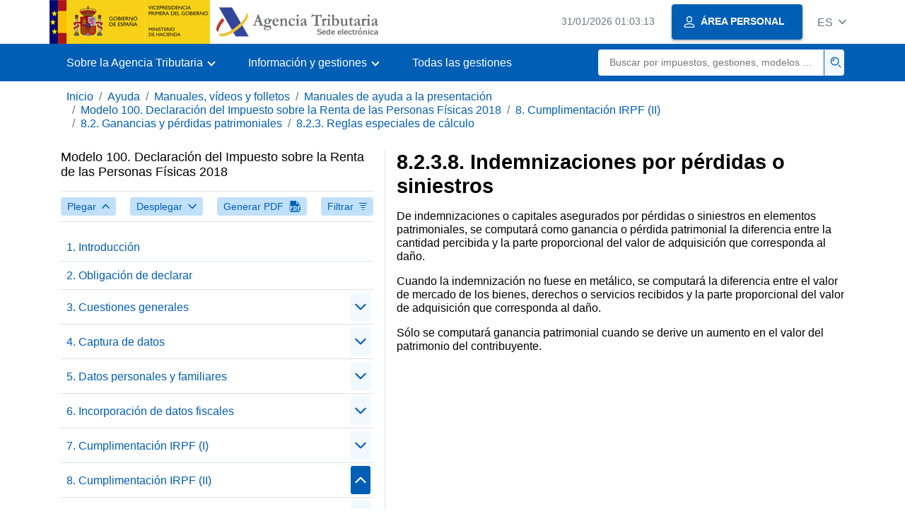

--- FILE ---
content_type: text/html
request_url: https://sede.agenciatributaria.gob.es/Sede/manuales/ejercicio-2018/modelo-100/modelo-100/8-cumplimentacion-irpf/8_2-ganancias-perdidas-patrimoniales/8_2_3-reglas-especiales-calculo/8_2_3_8-indemnizaciones-perdidas-siniestros.html
body_size: 9319
content:
<!DOCTYPE html>
<html lang="es">
<head>
	<meta charset="utf-8">
    <meta name="site" content="Sede"/>
	<link href="/static_files/common/css/aeat.07.css" rel="stylesheet" type="text/css">
<meta title="AEATviewport" content="width=device-width, initial-scale=1.0" name="viewport">
<title>Agencia Tributaria: 8.2.3.8. Indemnizaciones por pérdidas o siniestros</title><meta name="ObjectId" content="2561b049f08fd610VgnVCM100000dc381e0aRCRD"/><meta name="keyword" content="Ayuda, Manuales, vídeos y folletos, Manuales de ayuda a la presentación"/>
<meta name="detalle" content="manuales"/> 
</head>
<body>
	<div id="body" class="s_Sede p_estandar t_manuales">
		<header id="AEAT_header" class="header_aeat d-print-none d-app-none" >
    <!-- CABECERA -->
   	<!--googleoff: index-->
	<a class="focus-only" href="#acc-main">Saltar al contenido principal</a>
	<div class="header-sup_aeat w-100">
	  <div class="container">	  		
		<div class="row">
		<!-- CABECERA IZQUIERDA-->
	   	<div id="topIzquierda" class="pl-0"><nav class="header-contLogos_aeat"><a href="/Sede/inicio.html" title="Página de inicio" class="header-logosPrincipales_aeat"><span class="logoGobierno Sede">Logotipo del Gobierno de España</span><span class="logoAEAT logoSite logoSede ml-2 overflow-hidden">Logotipo Organismo</span></a></nav></div><!-- CABECERA IZQUIERDA FIN -->
</div>
	  </div>	
	</div>
	<!--googleon: index-->
	<!-- CABECERA FIN -->
    <!-- MENU -->
   	<!--googleoff: index--><div class="w-100 bg-primary p-1"><div class="container"><div class="row justify-content-between align-items-center"><button class="header-btnMovil_aeat text-white d-lg-none col-2 btn btn-link" type="button" id="menuPrincipal"><i class="aeat-ico fa-ico-menu ico-size-2 w-100" title="Abrir menú móvil" aria-hidden="true" role="presentation"></i><span class="sr-only">Menú móvil</span></button><nav id="aeat_menuPrincipal" class="navbar-dark navbar navbar-expand-lg p-0 col-12 col-xl-8 col-lg-9 d-none d-lg-flex" aria-label="Menú principal"><!--clase para movil: header-navMovil_aeat--><ul class="navbar-nav"><li class="nav-item"><a href="#" class="py-3 px-4 nav-link dropdown-toggle invisible" role="button"><span>Menu</span></a></li></ul></nav></div></div></div><!--googleon: index-->
<!-- MENU FIN -->
</header><nav aria-label="Migas navegación" class="js-nav-principal d-print-none d-app-none">
	<ol class="breadcrumb container bg-transparent px-md-4 px-3">           
<li class="d-none d-md-block breadcrumb-item"><a data-aeat-id='b3552c121d27c610VgnVCM100000dc381e0aRCRD' href='/Sede/inicio.html'>Inicio</a></li><li class="d-none d-md-block breadcrumb-item"><a data-aeat-id='0f1ed8601c4bd610VgnVCM100000dc381e0aRCRD' href='/Sede/ayuda.html'>Ayuda</a></li><li class="d-none d-md-block breadcrumb-item"><a data-aeat-id='9fd958b46ecfd610VgnVCM100000dc381e0aRCRD' href='/Sede/ayuda/manuales-videos-folletos.html'>Manuales, vídeos y folletos</a></li><li class="d-none d-md-block breadcrumb-item"><a data-aeat-id='499a4b1a2c9dd610VgnVCM100000dc381e0aRCRD' href='/Sede/manuales/manuales-ayuda-presentacion.html'>Manuales de ayuda a la presentación</a></li><li class="d-none d-md-block breadcrumb-item"><a data-aeat-id='159c13e9dc2fa710VgnVCM100000dc381e0aRCRD' href='/Sede/Ayuda/18Presentacion/100.shtml'>Modelo 100. Declaración del Impuesto sobre la Renta de las Personas Físicas 2018</a></li><li class="d-none d-md-block breadcrumb-item"><a data-aeat-id='a34fb049f08fd610VgnVCM100000dc381e0aRCRD' href='/Sede/manuales/ejercicio-2018/modelo-100/modelo-100/8-cumplimentacion-irpf.html'>8. Cumplimentación IRPF (II)</a></li><li class="d-none d-md-block breadcrumb-item"><a data-aeat-id='9740b049f08fd610VgnVCM100000dc381e0aRCRD' href='/Sede/manuales/ejercicio-2018/modelo-100/modelo-100/8-cumplimentacion-irpf/8_2-ganancias-perdidas-patrimoniales.html'>8.2. Ganancias y pérdidas patrimoniales</a></li><li class="breadcrumb-item breadcrumb-item__volver"><a data-aeat-id='d211b049f08fd610VgnVCM100000dc381e0aRCRD' href='/Sede/manuales/ejercicio-2018/modelo-100/modelo-100/8-cumplimentacion-irpf/8_2-ganancias-perdidas-patrimoniales/8_2_3-reglas-especiales-calculo.html'><i class="aeat-ico fa-ico-chevron-left ico-size-mini mr-2 d-md-none" aria-hidden="true" role="presentation"></i>8.2.3. Reglas especiales de cálculo</a></li>
</ol>
</nav><div class="container container-text js-container container-print">
			<div class="row">

				<button class="d-lg-none btn btn-sm btn-secondary cursor-pointer pb-1 position-fixed left-0 bottom-0 z-index-1 m-3 shadow-sm d-print-none" data-toggle="modal" data-target="#indice-modal">
					<i class="aeat-ico fa-ico-indice-sm ico-size-1 mr-2" aria-hidden="true" role="presentation"></i>
		        	Índice
		      	</button>
<a id="manual-initial-page" href="/Sede/Ayuda/18Presentacion/100.shtml" class="d-none">Modelo 100. Declaración del Impuesto sobre la Renta de las Personas Físicas 2018</a>
<div class="d-lg-block col-12 col-lg-5 border-lg-right js-aeat-modal-lg d-print-none" id="indice-modal">
</div>
<main class="col-12 col-lg-7 my-3 my-lg-0 col-print-12 print-m-0 print-p-0" id="acc-main">
					<h1 id="js-nombre-canal" class="font-weight-bold mb-3">8.2.3.8. Indemnizaciones por pérdidas o siniestros</h1><p>De indemnizaciones o capitales asegurados por p&eacute;rdidas o siniestros en elementos patrimoniales, se computar&aacute; como ganancia o p&eacute;rdida patrimonial la diferencia entre la cantidad percibida y la parte proporcional del valor de adquisici&oacute;n que corresponda al da&ntilde;o.</p>
<p>Cuando la indemnizaci&oacute;n no fuese en met&aacute;lico, se computar&aacute; la diferencia entre el valor de mercado de los bienes, derechos o servicios recibidos y la parte proporcional del valor de adquisici&oacute;n que corresponda al da&ntilde;o.</p>
<p>S&oacute;lo se computar&aacute; ganancia patrimonial cuando se derive un aumento en el valor del patrimonio del contribuyente.</p><!--MODAL IMPRESIÓN--><div class="modal fade js-no-imprimir" id="htmlToPdfModal" tabindex="-1" role="dialog" aria-labelledby="htmlToPdfModalTitle" aria-hidden="true"><div class="modal-dialog" role="document"><form class="modal-content"><div class="modal-header"><p class="modal-title d-flex align-items-center" id="htmlToPdfModalTitle"><i class="aeat-ico fa-ico-pdf ico-size-2 mr-2 text-primary" role="presentation" aria-hidden="true"></i>Generar PDF</p><button type="button" class="close cursor-pointer" data-dismiss="modal" aria-label="Close"><i class="aeat-ico fa-ico-cerrar-sm ico-size-2" role="presentation" aria-hidden="true"></i><span class="sr-only">Cerrar</span></button></div><div class="modal-body"><p>La generación del PDF puede tardar varios minutos dependiendo de la cantidad de información.</p><p>Seleccione la información que desee incluir en el PDF:</p><ul id='type-pdf-selector' class='list-unstyled pl-3 js-aeat-group-switch'><li class='mb-2'><div class='custom-control custom-switch'><input type='radio' class='custom-control-input' id='pdf-Apartado' value='Apartado' name="type-pdf-selector"><label class='custom-control-label' for='pdf-Apartado'>Página actual</label></div></li><li class='mb-2'><div class='custom-control custom-switch'><input type='radio' class='custom-control-input' id='pdf-SubApartados' value='SubApartados' name="type-pdf-selector"><label class='custom-control-label' for='pdf-SubApartados'>Apartado actual y subapartados</label></div></li><li class='mb-2'><div class='custom-control custom-switch'><input type='radio' class='custom-control-input' id='pdf-Todo' value='Todo' name="type-pdf-selector"><label class='custom-control-label' for='pdf-Todo'>Todo el documento</label></div></li></ul><p>Puede cancelar la generación del PDF en cualquier momento.</p></div><div class='modal-footer'><button type='button' class='btn btn-secondary' data-dismiss='modal'>Cancelar</button><button id='btn-continue-to-pdf' type='button' class='btn btn-primary' disabled>Continuar</button></div></form></div></div><!-- FIN MODAL IMPRESIÓN --></main>
</div>
   		</div> 
  		<!--googleoff: index-->
  		<footer class="bg-primary d-print-none d-app-none d-inline-block w-100" >
<noscript><div class="container py-3"><div class="row"><a class="text-white"   href="https://sede.agenciatributaria.gob.es/Sede/condiciones-uso-sede-electronica/accesibilidad/declaracion-accesibilidad.html">Accesibilidad</a></div></div></noscript><div id="js-pie-fecha-social" class="container pb-3"><div class="row"><div id="last-update" class="col mb-2"><p class="small text-center text-white mb-0">Página actualizada: <time datetime="2025-07-28">28/julio/2025</time></p></div></div></div></footer><!--googleon: index--> 
	</div>
	<div class="d-none">
   <span class="js-responsive d-xs-block"></span>
   <span class="js-responsive d-sm-block"></span>
   <span class="js-responsive d-md-block"></span>
   <span class="js-responsive d-lg-block"></span>
   <span class="js-responsive d-xl-block"></span>
   <span class="js-responsive d-xxl-block"></span>
   <span class="js-responsive d-xxxl-block"></span>
 </div>
<link href="/static_files/common/css/aeat.07.print.css" rel="stylesheet" type="text/css">
<script type="text/javascript" charset="UTF-8" src="/static_files/common/script/aeat.07.js"></script>
</body>
</html>


--- FILE ---
content_type: text/html
request_url: https://sede.agenciatributaria.gob.es/Sede/inicio.html
body_size: 65606
content:
<!DOCTYPE html>
<html lang="es">
<head>        
	<meta charset="utf-8">
    <meta name="site" content="Sede"/>
	<link href="/static_files/common/css/aeat.07.css" rel="stylesheet" type="text/css">
<meta title="AEATviewport" content="width=device-width, initial-scale=1.0" name="viewport">
<title>Agencia Tributaria: Inicio</title><meta name="ObjectId" content="b3552c121d27c610VgnVCM100000dc381e0aRCRD"/>
</head>
<body>
  <div id="body" data-template-id="869380e532dbc610VgnVCM100000dc381e0aRCRD" class="s_Sede p_estandar t_home">
<aside id="js-banner-movil-app" class="bg-light-blue px-3 py-3 d-none d-app-none d-android-block d-ios-block">
		<div class="row pr-3">
			<div class="d-flex flex-content-between flex-row-reverse">
				<div class=" align-items-center d-flex">
					<span class="text-primary">
						<i class="aeat-ico fa-ico-aeat ico-size-4 mr-1" role="presentation" aria-hidden="true"></i>
					</span>
					<div class="ml-2 d-flex flex-column position-relative">
					    <a class="stretched-link font-weight-bold mb-2 text-decoration-none" href="https://aeatapplication.page.link/open">Descargar la APP Agencia Tributaria</a>
					    <span class="small">Podrás realizar tus gestiones cómodamente desde tu dispositivo y recibir tus avisos</span>
					</div>
				</div>
				<button id="js-btn-banner-movil-app" class="btn btn-light-blue text-reset align-items-center d-flex">
					<i class="aeat-ico fa-ico-cerrar-sm ico-size-2 mr-1" role="img" title="Cerrar mensaje descarga APP Agencia Tributaria"></i>
				</button>
			</div>
		</div>
	</aside>  
    


<header id="AEAT_header" class="header_aeat d-print-none d-app-none" >
    <!-- CABECERA -->
   	<!--googleoff: index-->
	<a class="focus-only" href="#acc-main">Saltar al contenido principal</a>
	<div class="header-sup_aeat w-100">
	  <div class="container">	  		
		<div class="row">
		<!-- CABECERA IZQUIERDA-->
	   	<div id="topIzquierda" class="pl-0"><nav class="header-contLogos_aeat"><a href="/Sede/inicio.html" title="Página de inicio" class="header-logosPrincipales_aeat"><span class="logoGobierno Sede">Logotipo del Gobierno de España</span><span class="logoAEAT logoSite logoSede ml-2 overflow-hidden">Logotipo Organismo</span></a></nav></div><!-- CABECERA IZQUIERDA FIN -->
<!-- CABECERA DERECHA-->
	   	<div id="topDerecha" class="col d-flex align-items-center justify-content-end pr-0"><a href="/Sede/Calendario_fecha_y_hora_oficial.html" class="mr-2 mr-sm-4 text-secondary small"><span class="js-reloj-movil d-xs-none" data-toggle="tooltip" data-placement="bottom" title="" data-original-title=""><i class="aeat-ico fa-ico-reloj-sm ico-size-2 pointer-events-none" role="presentation"></i></span><span class="js-reloj d-none d-xs-inline"></span><span class="sr-only">Calendario, fecha y hora oficial</span></a> <!-- area_personal_canal.jsp --><div id="link-personal" class="aeat--user"><a class="cursor-pointer btn btn-primary mr-1 mr-sm-2 px-3 shadow-sm d-flex align-items-center" data-original-title="ÁREA PERSONAL" href="/Sede/mi-area-personal.html"><i class="aeat-ico fa-ico-usuario-sm ico-size-1 mr-2" aria-hidden="true" role="presentation"></i><span class="aeat--username d-none d-lg-inline small font-weight-bold pr-2 py-1">ÁREA PERSONAL</span></a></div><div id="dropdown-personal" class="dropdown aeat--user d-none"><button class="cursor-pointer btn btn-primary mr-1 mr-sm-2 px-3 shadow-sm d-flex align-items-center" type="button" id="dropdownUsuario" data-toggle="dropdown" aria-haspopup="true" aria-expanded="false" ><i class="aeat-ico fa-ico-usuario-sm ico-size-1 mr-2" aria-hidden="true" role="presentation"></i><span id="user-name" class="aeat--username d-none d-lg-inline small font-weight-bold pr-2 py-1">Área personal</span><span id="alert-notification" class="badge bg-light-blue text-primary mx-2 p-1 d-none" data-toggle="tooltip" title=""><i class="aeat-ico fa-ico-bell-sm ico-size-mini d-none d-xs-block " aria-hidden="true" role="presentation"></i></span><i class="aeat-ico fa-ico-chevron-down ico-size-mini" aria-hidden="true" role="presentation"></i></button><div class="dropdown-menu dropdown-menu-right" aria-label="Área personal"><span class="aeat--username dropdown-item d-none small font-weight-bold pointer-events-none"></span><div class="dropdown-divider d-none"></div><ul class="list-unstyled mb-0"><li><a class="dropdown-item" href="/Sede/mi-area-personal.html" data-href="/Sede/mi-area-personal.html" data-original-title="Área personal"><i class="aeat-ico fa-ico-usuario-sm ico-size-1 mr-2" aria-hidden="true" role="presentation"></i>Área personal</a></li><li><a target="_self" class="dropdown-item d-none" id="alert-link" href="/" title="" data-toggle="tooltip" data-original-title="Mis alertas"><i class="aeat-ico fa-ico-bell-sm ico-size-1 mr-2" aria-hidden="true" role="presentation"></i>Mis alertas<span class="badge bg-light-blue text-primary ml-1" data-toggle="tooltip" title="" data-original-title=""></span></a></li><li><a target="_self" class="dropdown-item d-none" id="ultimas-conexiones-link" data-href="#" href="#"title="Mis últimos accesos"title="" data-toggle="tooltip" data-original-title="Mis últimos accesos"><i class="aeat-ico fa-ico-candado-sm ico-size-1 mr-2" aria-hidden="true" role="presentation"></i>Mis últimos accesos<i class="aeat-ico fa-ico-ventana-nueva-sm ico-size-1 ml-1" role="img" title="Se abre en ventana nueva"></i></a></li></ul><div class="dropdown-divider d-none"></div><a id="btn-desconectar" class="dropdown-item d-none" href="/Sede/Desconectar.html"><i class="aeat-ico fa-ico-desconectar-sm text-danger mr-2 ico-size-1" aria-hidden="true" role="presentation"></i>Desconectarse</a></div></div> <!-- FIN area_personal_canal.jsp --><div id="idioma" class="dropdown"><button class="btn btn-link text-secondary d-flex align-items-center cursor-pointer" type="button" role="button" id="dropdownIdiomas" data-toggle="dropdown" aria-haspopup="true" aria-expanded="false"><span class="js-idioma-actual" data-toggle="tooltip" title="Idioma actual">ES</span><i class="aeat-ico fa-ico-chevron-down ico-size-mini ml-2" aria-hidden="true" role="presentation"></i></button><ul id="dropdown-idioma" class="dropdown-menu dropdown-menu-right" role="combobox" aria-labelledby="dropdownIdiomas"><!--AEATP1NOTRAD--><li><a class="dropdown-item " title="Català" data-lang="CA" lang="ca" hreflang="ca" aria-disabled="false" tabindex="0" aria-selected="false" href="/Sede/ca_es/inicio.html">Català</a></li><li><a class="dropdown-item " title="Galego" data-lang="GL" lang="gl" hreflang="gl" aria-disabled="false" tabindex="0" aria-selected="false" href="/Sede/gl_es/inicio.html">Galego</a></li><li><a class="dropdown-item " title="Valencià" data-lang="VA" lang="ca-valencia" hreflang="ca-valencia" aria-disabled="false" tabindex="0" aria-selected="false" href="/Sede/va_es/inicio.html">Valencià</a></li><li><a class="dropdown-item " title="Euskara" data-lang="EU" lang="eu" hreflang="eu" aria-disabled="false" tabindex="0" aria-selected="false" href="/Sede/eu_es/inicio.html">Euskara</a></li><li><a class="dropdown-item " title="English" data-lang="EN" lang="en" hreflang="en" aria-disabled="false" tabindex="0" aria-selected="false" href="/Sede/en_gb/inicio.html">English</a></li><li><a class="dropdown-item active" title="Castellano" data-lang="ES" lang="es" hreflang="es" aria-disabled="false" tabindex="0" aria-selected="false" href="/Sede/inicio.html">Castellano</a></li><!--/AEATP1NOTRAD--></ul></div></div><!-- CABECERA DERECHA-->
</div>
	  </div>	
	</div>
	<!--googleon: index-->
	<!-- CABECERA FIN -->
    <!-- MENU -->
   	<div class="w-100 bg-primary"><div class="container"><div class="row justify-content-between align-items-center"><button class="header-btnMovil_aeat text-white d-lg-none col-2 btn btn-link" type="button" id="menuPrincipal"><i class="aeat-ico fa-ico-menu ico-size-2 w-100" title="Abrir menú móvil" aria-hidden="true" role="presentation"></i><span class="sr-only">Menú móvil</span></button><nav id="aeat_menuPrincipal" class="navbar-dark navbar navbar-expand-lg p-0 col-12 col-xl-8 col-lg-9 d-none d-lg-flex" aria-label="Menú móvil"><!--clase para movil: header-navMovil_aeat--><ul class="navbar-nav"><li class="nav-item dropdown"><a href="#" class="py-3 px-4 nav-link dropdown-toggle" id="menuNav_49262c121d27c610VgnVCM100000dc381e0aRCRD" role="button" data-toggle="dropdown" aria-haspopup="true" aria-expanded="false"><span>Sobre la Agencia Tributaria</span></a><div class="dropdown-menu rounded-0 m-0 p-0 min-vw-60" aria-label="Menú de navegacion de Sobre la Agencia Tributaria"><ul class="d-flex row m-0 list-unstyled"><li class="col-12 col-lg-4 col-xxl-3 p-0"><a href="/Sede/informacion-institucional.html" class="d-flex align-items-center dropdown-item px-3 py-4 h-100"><i class="aeat-ico fa-ico-informacion-insti-sm align-middle mr-3 ico-size-3" aria-hidden="true" role="presentation"></i><span class="d-inline-flex align-middle white-space-normal dropdown-item-iconTxt">Información institucional</span></a></li><li class="col-12 col-lg-4 col-xxl-3 p-0"><a href="/Sede/contacta-nosotros.html" class="d-flex align-items-center dropdown-item px-3 py-4 h-100"><i class="aeat-ico fa-ico-contacto-sm align-middle mr-3 ico-size-3" aria-hidden="true" role="presentation"></i><span class="d-inline-flex align-middle white-space-normal dropdown-item-iconTxt">Contacta con nosotros</span></a></li><li class="col-12 col-lg-4 col-xxl-3 p-0"><a href="/Sede/gobierno-abierto.html" class="d-flex align-items-center dropdown-item px-3 py-4 h-100"><i class="aeat-ico fa-ico-gobierno-sm align-middle mr-3 ico-size-3" aria-hidden="true" role="presentation"></i><span class="d-inline-flex align-middle white-space-normal dropdown-item-iconTxt">Gobierno abierto</span></a></li><li class="col-12 col-lg-4 col-xxl-3 p-0"><a href="/Sede/planificacion.html" class="d-flex align-items-center dropdown-item px-3 py-4 h-100"><i class="aeat-ico fa-ico-calendario-sm align-middle mr-3 ico-size-3" aria-hidden="true" role="presentation"></i><span class="d-inline-flex align-middle white-space-normal dropdown-item-iconTxt">Planificación</span></a></li><li class="col-12 col-lg-4 col-xxl-3 p-0"><a href="/Sede/notas-prensa.html" class="d-flex align-items-center dropdown-item px-3 py-4 h-100"><i class="aeat-ico fa-ico-prensa-sm align-middle mr-3 ico-size-3" aria-hidden="true" role="presentation"></i><span class="d-inline-flex align-middle white-space-normal dropdown-item-iconTxt">Notas de prensa</span></a></li><li class="col-12 col-lg-4 col-xxl-3 p-0"><a href="/Sede/trabajar-agencia-tributaria.html" class="d-flex align-items-center dropdown-item px-3 py-4 h-100"><i class="aeat-ico fa-ico-familia-sm align-middle mr-3 ico-size-3" aria-hidden="true" role="presentation"></i><span class="d-inline-flex align-middle white-space-normal dropdown-item-iconTxt">Trabajar en la Agencia Tributaria</span></a></li><li class="col-12 col-lg-4 col-xxl-3 p-0"><a href="/Sede/normativa-criterios-interpretativos.html" class="d-flex align-items-center dropdown-item px-3 py-4 h-100"><i class="aeat-ico fa-ico-libros-sm align-middle mr-3 ico-size-3" aria-hidden="true" role="presentation"></i><span class="d-inline-flex align-middle white-space-normal dropdown-item-iconTxt">Normativa y criterios interpretativos</span></a></li><li class="col-12 col-lg-4 col-xxl-3 p-0"><a href="/Sede/estadisticas.html" class="d-flex align-items-center dropdown-item px-3 py-4 h-100"><i class="aeat-ico fa-ico-estadisticas-sm align-middle mr-3 ico-size-3" aria-hidden="true" role="presentation"></i><span class="d-inline-flex align-middle white-space-normal dropdown-item-iconTxt">Estadísticas</span></a></li><li class="col-12 col-lg-4 col-xxl-3 p-0"><a href="/Sede/educacion-civico-tributaria.html" class="d-flex align-items-center dropdown-item px-3 py-4 h-100"><i class="aeat-ico fa-ico-pizarra-sm align-middle mr-3 ico-size-3" aria-hidden="true" role="presentation"></i><span class="d-inline-flex align-middle white-space-normal dropdown-item-iconTxt">Educación cívico-tributaria</span></a></li><li class="col-12 col-lg-4 col-xxl-3 p-0"><a href="/Sede/perfil-contratante.html" class="d-flex align-items-center dropdown-item px-3 py-4 h-100"><i class="aeat-ico fa-ico-colaborar-sm align-middle mr-3 ico-size-3" aria-hidden="true" role="presentation"></i><span class="d-inline-flex align-middle white-space-normal dropdown-item-iconTxt">Perfil del contratante</span></a></li><li class="col-12 col-lg-4 col-xxl-3 p-0"><a href="/Sede/enlaces-interes.html" class="d-flex align-items-center dropdown-item px-3 py-4 h-100"><i class="aeat-ico fa-ico-direccion-sm align-middle mr-3 ico-size-3" aria-hidden="true" role="presentation"></i><span class="d-inline-flex align-middle white-space-normal dropdown-item-iconTxt">Enlaces de interés</span></a></li><li class="col-12 col-lg-4 col-xxl-3 p-0"><a href="/Sede/condiciones-uso-sede-electronica.html" class="d-flex align-items-center dropdown-item px-3 py-4 h-100"><i class="aeat-ico fa-ico-terminos-sm align-middle mr-3 ico-size-3" aria-hidden="true" role="presentation"></i><span class="d-inline-flex align-middle white-space-normal dropdown-item-iconTxt">Condiciones de uso sede electrónica</span></a></li><li class="col-12 col-lg-4 col-xxl-3 p-0"><a href="/Sede/compromiso-etico-agencia-tributaria.html" class="d-flex align-items-center dropdown-item px-3 py-4 h-100"><i class="aeat-ico fa-ico-balanza-sm align-middle mr-3 ico-size-3" aria-hidden="true" role="presentation"></i><span class="d-inline-flex align-middle white-space-normal dropdown-item-iconTxt">Compromiso ético de la Agencia Tributaria</span></a></li></ul></div></li><li class="nav-item dropdown"><a href="#" class="py-3 px-4 nav-link dropdown-toggle" id="menuNav_86162c121d27c610VgnVCM100000dc381e0aRCRD" role="button" data-toggle="dropdown" aria-haspopup="true" aria-expanded="false"><span>Información y gestiones</span></a><div class="dropdown-menu rounded-0 m-0 p-0 min-vw-60" aria-label="Menú de navegacion de Información y gestiones"><ul class="d-flex row m-0 list-unstyled"><li class="col-12 col-lg-4 col-xxl-3 p-0"><a href="/Sede/irpf.html" class="d-flex align-items-center dropdown-item px-3 py-4 h-100"><i class="aeat-ico fa-ico-impuesto-irpf-sm align-middle mr-3 ico-size-3" aria-hidden="true" role="presentation"></i><span class="d-inline-flex align-middle white-space-normal dropdown-item-iconTxt">IRPF</span></a></li><li class="col-12 col-lg-4 col-xxl-3 p-0"><a href="/Sede/iva.html" class="d-flex align-items-center dropdown-item px-3 py-4 h-100"><i class="aeat-ico fa-ico-impuesto-iva-sm align-middle mr-3 ico-size-3" aria-hidden="true" role="presentation"></i><span class="d-inline-flex align-middle white-space-normal dropdown-item-iconTxt">IVA</span></a></li><li class="col-12 col-lg-4 col-xxl-3 p-0"><a href="/Sede/impuesto-sobre-sociedades.html" class="d-flex align-items-center dropdown-item px-3 py-4 h-100"><i class="aeat-ico fa-ico-impuesto-sociedades-sm align-middle mr-3 ico-size-3" aria-hidden="true" role="presentation"></i><span class="d-inline-flex align-middle white-space-normal dropdown-item-iconTxt">Impuesto sobre Sociedades</span></a></li><li class="col-12 col-lg-4 col-xxl-3 p-0"><a href="/Sede/impuestos-especiales-medioambientales.html" class="d-flex align-items-center dropdown-item px-3 py-4 h-100"><i class="aeat-ico fa-ico-impuesto-sm align-middle mr-3 ico-size-3" aria-hidden="true" role="presentation"></i><span class="d-inline-flex align-middle white-space-normal dropdown-item-iconTxt">Impuestos Especiales y Medioambientales</span></a></li><li class="col-12 col-lg-4 col-xxl-3 p-0"><a href="/Sede/declaraciones-informativas-otros-impuestos-tasas.html" class="d-flex align-items-center dropdown-item px-3 py-4 h-100"><i class="aeat-ico fa-ico-impuesto-sm align-middle mr-3 ico-size-3" aria-hidden="true" role="presentation"></i><span class="d-inline-flex align-middle white-space-normal dropdown-item-iconTxt">Declaraciones informativas. IAE. Otros impuestos, tasas y otras prestaciones patrimoniales</span></a></li><li class="col-12 col-lg-4 col-xxl-3 p-0"><a href="/Sede/aduanas_.html" class="d-flex align-items-center dropdown-item px-3 py-4 h-100"><i class="aeat-ico fa-ico-barco-sm align-middle mr-3 ico-size-3" aria-hidden="true" role="presentation"></i><span class="d-inline-flex align-middle white-space-normal dropdown-item-iconTxt">Aduanas</span></a></li><li class="col-12 col-lg-4 col-xxl-3 p-0"><a href="/Sede/empresarios-individuales-profesionales.html" class="d-flex align-items-center dropdown-item px-3 py-4 h-100"><i class="aeat-ico fa-ico-maletin-sm align-middle mr-3 ico-size-3" aria-hidden="true" role="presentation"></i><span class="d-inline-flex align-middle white-space-normal dropdown-item-iconTxt">Empresarios individuales y profesionales</span></a></li><li class="col-12 col-lg-4 col-xxl-3 p-0"><a href="/Sede/empresas.html" class="d-flex align-items-center dropdown-item px-3 py-4 h-100"><i class="aeat-ico fa-ico-edificio-sm align-middle mr-3 ico-size-3" aria-hidden="true" role="presentation"></i><span class="d-inline-flex align-middle white-space-normal dropdown-item-iconTxt">Empresas</span></a></li><li class="col-12 col-lg-4 col-xxl-3 p-0"><a href="/Sede/familia.html" class="d-flex align-items-center dropdown-item px-3 py-4 h-100"><i class="aeat-ico fa-ico-familia-sm align-middle mr-3 ico-size-3" aria-hidden="true" role="presentation"></i><span class="d-inline-flex align-middle white-space-normal dropdown-item-iconTxt">Ciudadanos, familias y personas con discapacidad</span></a></li><li class="col-12 col-lg-4 col-xxl-3 p-0"><a href="/Sede/vehiculos-embarcaciones.html" class="d-flex align-items-center dropdown-item px-3 py-4 h-100"><i class="aeat-ico fa-ico-furgoneta-sm align-middle mr-3 ico-size-3" aria-hidden="true" role="presentation"></i><span class="d-inline-flex align-middle white-space-normal dropdown-item-iconTxt">Vehículos y embarcaciones</span></a></li><li class="col-12 col-lg-4 col-xxl-3 p-0"><a href="/Sede/vivienda-otros-inmuebles.html" class="d-flex align-items-center dropdown-item px-3 py-4 h-100"><i class="aeat-ico fa-ico-casa-sm align-middle mr-3 ico-size-3" aria-hidden="true" role="presentation"></i><span class="d-inline-flex align-middle white-space-normal dropdown-item-iconTxt">Vivienda y otros inmuebles</span></a></li><li class="col-12 col-lg-4 col-xxl-3 p-0"><a href="/Sede/viajeros-trabajadores-desplazados-fronterizos.html" class="d-flex align-items-center dropdown-item px-3 py-4 h-100"><i class="aeat-ico fa-ico-maleta-sm align-middle mr-3 ico-size-3" aria-hidden="true" role="presentation"></i><span class="d-inline-flex align-middle white-space-normal dropdown-item-iconTxt">Viajeros, trabajadores desplazados y fronterizos</span></a></li><li class="col-12 col-lg-4 col-xxl-3 p-0"><a href="/Sede/no-residentes.html" class="d-flex align-items-center dropdown-item px-3 py-4 h-100"><i class="aeat-ico fa-ico-direccion-sm align-middle mr-3 ico-size-3" aria-hidden="true" role="presentation"></i><span class="d-inline-flex align-middle white-space-normal dropdown-item-iconTxt">No residentes</span></a></li><li class="col-12 col-lg-4 col-xxl-3 p-0"><a href="/Sede/censos-nif-domicilio-fiscal.html" class="d-flex align-items-center dropdown-item px-3 py-4 h-100"><i class="aeat-ico fa-ico-nif-sm align-middle mr-3 ico-size-3" aria-hidden="true" role="presentation"></i><span class="d-inline-flex align-middle white-space-normal dropdown-item-iconTxt">Censos, NIF y domicilio fiscal</span></a></li><li class="col-12 col-lg-4 col-xxl-3 p-0"><a href="/Sede/deudas-apremios-embargos-subastas.html" class="d-flex align-items-center dropdown-item px-3 py-4 h-100"><i class="aeat-ico fa-ico-dinero-sm align-middle mr-3 ico-size-3" aria-hidden="true" role="presentation"></i><span class="d-inline-flex align-middle white-space-normal dropdown-item-iconTxt">Deudas, apremios, embargos, subastas, y concursos</span></a></li><li class="col-12 col-lg-4 col-xxl-3 p-0"><a href="/Sede/colaborar-agencia-tributaria.html" class="d-flex align-items-center dropdown-item px-3 py-4 h-100"><i class="aeat-ico fa-ico-calculadora-sm align-middle mr-3 ico-size-3" aria-hidden="true" role="presentation"></i><span class="d-inline-flex align-middle white-space-normal dropdown-item-iconTxt">Colaborar con la Agencia Tributaria</span></a></li></ul></div></li><li class="nav-item"><a href="/Sede/todas-gestiones.html" class="py-3 px-4 nav-link">Todas las gestiones</a></li></ul></nav> <!-- descripcion: Buscar por impuestos, gestiones, modelos o en Información y gestiones --> <!-- buscador_canal.jsp --><form id="form-buscador-menu" role="search" class="col my-2" method="GET" action="/Sede/search.html"><div class="input-group justify-content-end"><input id="input-buscador-menu" type="search" placeholder="Buscar por impuestos, gestiones, modelos o en Información y gestiones" aria-label="Buscar" name="q" class="border-0 pl-3 text-truncate p-0 col small rounded-left" required><div class="input-group-append p-0 col-xl-1 col-2 border-left-primary"><button id="btn-buscador-menu" class="btn p-2 w-100 cursor-pointer border-left-primary bg-light-blue" type="submit"><i class="aeat-ico fa-ico-buscar-sm text-primary" title="Buscar" aria-hidden="true" role="presentation"></i><span class="sr-only">Buscar</span></button></div></div></form> <!-- FIN buscador_canal.jsp --></div></div></div>
<!-- MENU FIN -->
</header><main class="js-container" id="acc-main">
<!--SLIDER INICIO-->
   		<section class="mb-3 aeat-carousel"><div class="aeat-carousel--container bg-print-white"><div class="container pt-5 pb-5 d-flex justify-content-center align-items-center d-print-block position-print-relative container-print flex-column flex-lg-row"><div class="col-12 col-lg-6 col-xl-5 text-white d-print-block col-print-12 text-print-body"><h1 class="font-weight-bold display-4 d-none d-lg-block">Infórmate y realiza tus gestiones con la Agencia Tributaria</h1><p class="d-none d-lg-block">Fácilmente, con seguridad y sin desplazarte</p><p class="text-center text-lg-left"><span class="h3">¿Conoces nuestra <em>APP-AEAT</em>?</span> Descárgala<a class="d-inline-block m-2" title="Instalar o acceder a la App Agencia Tributaria, se abre en ventana nueva" target="_blank" href="https://sede.agenciatributaria.gob.es/appaeat/open"><img src="/static_files/Sede/llamadas_externas/App/QR/QRappAEAT.png" alt="Código QR" width="80px" height="80px"></a></p></div><div class="rounded-sm shadow-sm col-12 col-sm-10 col-md-8 col-lg-6 col-xxl-5 col-xxxl-4 offset-xl-1 p-0 aeat-carousel--carousel js-carousel-not-circular d-print-none"><div id="slide-mini" class="h-100 carousel slide" data-interval="false" data-wrap="false"><a class="carousel-control-prev ml-1" href="#slide-mini" role="button" data-slide="prev"><span aria-hidden="true"><i class="aeat-ico fa-ico-chevron-left ico-size-2" aria-hidden="true" role="presentation" title="Anterior"></i></span><span class="sr-only">Anterior</span></a><ol class="carousel-indicators mb-2"><li data-target="#slide-mini" data-slide-to="0" class="active"></li><li data-target="#slide-mini" data-slide-to="1"></li><li data-target="#slide-mini" data-slide-to="2"></li><li data-target="#slide-mini" data-slide-to="3"></li><li data-target="#slide-mini" data-slide-to="4"></li></ol><div class="carousel-inner"><div class="pt-5 pb-6 px-xl-7 px-6 carousel-item active control-slide-4964b72e8f37b910"><span class="h3 mb-3 d-block text-primary font-weight-bold">Declaraciones informativas 2025</span><p>Información y gestiones disponibles</p><nav class="nav w-100 justify-content-center"><a href="/Sede/declaraciones-informativas/campana-declaraciones-informativas.html" class="btn btn-primary shadow-sm">Accede a la campaña</a></nav></div><div class="pt-5 pb-6 px-xl-7 px-6 carousel-item control-slide-9a2438e25c28c710"><span class="h3 mb-3 d-block text-primary font-weight-bold">Calendario del contribuyente</span><p>Cuándo tienes que presentar tus declaraciones tributarias</p><nav class="nav w-100 justify-content-center"><a href="/Sede/calendario-contribuyente.html" class="btn btn-primary shadow-sm">Accede a la información</a></nav></div><div class="pt-5 pb-6 px-xl-7 px-6 carousel-item control-slide-4c6fa1f32a603910"><span class="h3 mb-3 d-block text-primary font-weight-bold">Medidas fiscales urgentes por daños DANA</span><p>Información y gestiones disponibles</p><nav class="nav w-100 justify-content-center"><a href="/Sede/ciudadanos-familias-personas-discapacidad/medidas-fiscales-urgentes-danos-dana-2024.html" class="btn btn-primary shadow-sm">Accede a la Información</a></nav></div><div class="pt-5 pb-6 px-xl-7 px-6 carousel-item control-slide-f9bdf19f7565e810"><span class="h3 mb-3 d-block text-primary font-weight-bold">Campaña de Renta 2024</span><p>Información y gestiones disponibles</p><nav class="nav w-100 justify-content-center"><a href="/Sede/Renta.html" class="btn btn-primary shadow-sm">Accede a la campaña</a></nav></div><div class="pt-5 pb-6 px-xl-7 px-6 carousel-item control-slide-c3eece5cf48ad810"><span class="h3 mb-3 d-block text-primary font-weight-bold">Mutualistas: solicitudes de devolución</span><p>Información para solicitar tu devolución</p><nav class="nav w-100 justify-content-center"><a href="/Sede/irpf/mutualistas-solicitudes-devolucion.html" class="btn btn-primary shadow-sm">Accede a la información</a></nav></div></div><a class="carousel-control-next mr-1" href="#slide-mini" role="button" data-slide="next"><span aria-hidden="true"><i class="aeat-ico fa-ico-chevron-right ico-size-2" aria-hidden="true" role="presentation" title="Siguiente"></i></span><span class="sr-only">Siguiente</span></a></div></div></div><img src="/static_files/Sede/Home/carrusel/carrusel.jpg" role="presentation" class="w-100 h-100 object-fit-cover z-index-n position-absolute top-0 left-0 d-print-none" ></div></section>
<!--SLIDER FIN-->
<!-- DESTACADOS INICIO -->
   		<section class="mt-3 mb-4 position-relative"><div class="container container-print"><h2 class="mb-3 h1 font-weight-bold sr-only">Destacados</h2><div class="row js-content-destacados"><div class="col-12 col-md-6 mb-3 col-lg-4 js-destacado col-print-12"><div class="card h-100 w-100 break-inside-avoid card-hover shadow-sm shadow-print-none border-print-0"><div class="card-body print-p-0 print-pb-3"><div class="card-title d-flex"><i class="aeat-ico fa-ico-lapiz-sm ico-size-5 mr-4 text-primary card-hover-svg" role="presentation" aria-hidden="true"></i><h3 class="text-primary h3 mb-0"><a href="/Sede/presentacion-declaraciones-calendario-contribuyente.html" title="Presentación de declaraciones, calendario del contribuyente" class="stretched-link text-primary text-decoration-none card-hover-link text-break">Presentación de declaraciones, calendario del contribuyente</a></h3></div><p class="card-text">Accede a todas las declaraciones, modelos y formularios, y a sus plazos de presentación</p></div></div></div><div class="col-12 col-md-6 mb-3 col-lg-4 js-destacado col-print-12"><div class="card h-100 w-100 break-inside-avoid card-hover shadow-sm shadow-print-none border-print-0"><div class="card-body print-p-0 print-pb-3"><div class="card-title d-flex"><i class="aeat-ico fa-ico-presentar-sm ico-size-5 mr-4 text-primary card-hover-svg" role="presentation" aria-hidden="true"></i><h3 class="text-primary h3 mb-0"><a href="/Sede/registro.html" title="Registro electrónico" class="stretched-link text-primary text-decoration-none card-hover-link text-break">Registro electrónico</a></h3></div><p class="card-text">Presenta documentación, realiza alegaciones y contesta a los requerimientos si has recibido una comunicación de la Agencia Tributaria</p></div></div></div><div class="col-12 col-md-6 mb-3 col-lg-4 js-destacado col-print-12"><div class="card h-100 w-100 break-inside-avoid card-hover shadow-sm shadow-print-none border-print-0"><div class="card-body print-p-0 print-pb-3"><div class="card-title d-flex"><i class="aeat-ico fa-ico-cita-previa-sm ico-size-5 mr-4 text-primary card-hover-svg" role="presentation" aria-hidden="true"></i><h3 class="text-primary h3 mb-0"><a href="/Sede/procedimientoini/GC29.shtml" title="Asistencia y Cita" target="_self" class="stretched-link text-primary text-decoration-none card-hover-link text-break">Asistencia y Cita</a></h3></div><p class="card-text">Conoce los servicios de asistencia que presta la Agencia Tributaria por los distintos canales y solicita cita</p></div></div></div><div class="col-12 col-md-6 mb-3 col-lg-4 js-destacado col-print-12"><div class="card h-100 w-100 break-inside-avoid card-hover shadow-sm shadow-print-none border-print-0"><div class="card-body print-p-0 print-pb-3"><div class="card-title d-flex"><i class="aeat-ico fa-ico-euro-sm ico-size-5 mr-4 text-primary card-hover-svg" role="presentation" aria-hidden="true"></i><h3 class="text-primary h3 mb-0"><a href="/Sede/deudas-apremios-embargos-subastas/pagar-aplazar-consultar.html" title="Pagar, aplazar y consultar" target="_self" class="stretched-link text-primary text-decoration-none card-hover-link text-break">Pagar, aplazar y consultar</a></h3></div><p class="card-text">Realiza el pago de impuestos y deudas</p></div></div></div><div class="col-12 col-md-6 mb-3 col-lg-4 js-destacado col-print-12"><div class="card h-100 w-100 break-inside-avoid card-hover shadow-sm shadow-print-none border-print-0"><div class="card-body print-p-0 print-pb-3"><div class="card-title d-flex"><i class="aeat-ico fa-ico-notificacion-sm ico-size-5 mr-4 text-primary card-hover-svg" role="presentation" aria-hidden="true"></i><h3 class="text-primary h3 mb-0"><a href="/Sede/notificaciones-cotejo-documentos.html" title="Notificaciones y cotejo de documentos" class="stretched-link text-primary text-decoration-none card-hover-link text-break">Notificaciones y cotejo de documentos</a></h3></div><p class="card-text">Consulta las notificaciones enviadas por la Agencia Tributaria y comprueba su autenticidad</p></div></div></div><div class="col-12 col-md-6 mb-3 col-lg-4 js-destacado col-print-12"><div class="card h-100 w-100 break-inside-avoid card-hover shadow-sm shadow-print-none border-print-0"><div class="card-body print-p-0 print-pb-3"><div class="card-title d-flex"><i class="aeat-ico fa-ico-huella-sm ico-size-5 mr-4 text-primary card-hover-svg" role="presentation" aria-hidden="true"></i><h3 class="text-primary h3 mb-0"><a href="/Sede/identificacion-digital.html" title="Identificación electrónica" target="_self" class="stretched-link text-primary text-decoration-none card-hover-link text-break">Identificación electrónica</a></h3></div><p class="card-text">Conoce las formas de acceso para realizar tr&aacute;mites electr&oacute;nicos: Cl@ve, n&uacute;mero de referencia, certificado, DNI electr&oacute;nico, etc.</p></div></div></div></div></div></section>
<!-- DESTACADOS FIN -->
<!-- TEMAS INICIO -->
   		<section class="mt-3 mb-4 position-relative overflow-hidden"><div class="position-absolute mt-8 z-index-n h-100 w-100 d-inline-block d-print-none bg-light"></div><div class="container container-print"><h2 class="mb-3 h1 font-weight-bold">Información y gestiones</h2><div class="rounded-sm rounded-0-xl mb-3"><div class="row mb-xl-3 m-0 shadow-sm rounded-sm-xl shadow-print-none"><div class="p-0 col-12 col-xl-3 col-print-12"><div class="card h-100 w-100 break-inside-avoid card-hover rounded-0 border-xl-right-0 border-print-0 border-bottom-0 border-xl-bottom border-print-0 rounded-left-xl"><div class="card-body print-p-0 print-pb-3"><div class="card-title d-flex"><i class="aeat-ico fa-ico-impuesto-irpf-sm ico-size-5 mr-4 text-primary card-hover-svg" role="presentation" aria-hidden="true"></i><h3 class="text-primary h3 mb-0"><a href="/Sede/irpf.html" title="IRPF" class="stretched-link text-primary text-decoration-none card-hover-link text-break">IRPF</a></h3></div><p class="card-text">Te informamos sobre el impuesto y te ayudamos en la confección y presentación de la declaración de Renta</p></div></div></div><div class="p-0 col-12 col-xl-3 col-print-12"><div class="card h-100 w-100 break-inside-avoid card-hover rounded-0 border-xl-right-0 border-print-0 border-bottom-0 border-xl-bottom border-print-0"><div class="card-body print-p-0 print-pb-3"><div class="card-title d-flex"><i class="aeat-ico fa-ico-impuesto-iva-sm ico-size-5 mr-4 text-primary card-hover-svg" role="presentation" aria-hidden="true"></i><h3 class="text-primary h3 mb-0"><a href="/Sede/iva.html" title="IVA" class="stretched-link text-primary text-decoration-none card-hover-link text-break">IVA</a></h3></div><p class="card-text">Declaraciones del IVA, tipos de regímenes, SII, VERI*FACTU, devoluciones mensuales, obligaciones de los contribuyentes y otras gestiones relacionadas</p></div></div></div><div class="p-0 col-12 col-xl-3 col-print-12"><div class="card h-100 w-100 break-inside-avoid card-hover rounded-0 border-xl-right-0 border-print-0 border-bottom-0 border-xl-bottom border-print-0"><div class="card-body print-p-0 print-pb-3"><div class="card-title d-flex"><i class="aeat-ico fa-ico-impuesto-sociedades-sm ico-size-5 mr-4 text-primary card-hover-svg" role="presentation" aria-hidden="true"></i><h3 class="text-primary h3 mb-0"><a href="/Sede/impuesto-sobre-sociedades.html" title="Impuesto sobre Sociedades" class="stretched-link text-primary text-decoration-none card-hover-link text-break">Impuesto sobre Sociedades</a></h3></div><p class="card-text">Te ayudamos a presentar las declaraciones de este Impuesto que grava la renta de las personas jurídicas</p></div></div></div><div class="p-0 col-12 col-xl-3 col-print-12"><div class="card h-100 w-100 break-inside-avoid card-hover rounded-0 rounded-right-xl border-print-0 border-bottom-0 border-xl-bottom border-print-0"><div class="card-body print-p-0 print-pb-3"><div class="card-title d-flex"><i class="aeat-ico fa-ico-impuesto-sm ico-size-5 mr-4 text-primary card-hover-svg" role="presentation" aria-hidden="true"></i><h3 class="text-primary h3 mb-0"><a href="/Sede/impuestos-especiales-medioambientales.html" title="Impuestos Especiales y Medioambientales" class="stretched-link text-primary text-decoration-none card-hover-link text-break">Impuestos Especiales y Medioambientales</a></h3></div><p class="card-text">Información y gestiones relativas a impuestos que recaen sobre el alcohol, los hidrocarburos, el tabaco y otros consumos específicos, así como los tributos medioambientales</p></div></div></div></div><div class="row mb-xl-3 m-0 shadow-sm rounded-sm-xl shadow-print-none"><div class="p-0 col-12 col-xl-3 col-print-12"><div class="card h-100 w-100 break-inside-avoid card-hover rounded-0 border-xl-right-0 border-print-0 border-bottom-0 border-xl-bottom border-print-0 rounded-left-xl"><div class="card-body print-p-0 print-pb-3"><div class="card-title d-flex"><i class="aeat-ico fa-ico-impuesto-sm ico-size-5 mr-4 text-primary card-hover-svg" role="presentation" aria-hidden="true"></i><h3 class="text-primary h3 mb-0"><a href="/Sede/declaraciones-informativas-otros-impuestos-tasas.html" title="Declaraciones informativas. IAE. Otros impuestos, tasas y otras prestaciones patrimoniales" class="stretched-link text-primary text-decoration-none card-hover-link text-break">Declaraciones informativas. IAE. Otros impuestos, tasas y otras prestaciones patrimoniales</a></h3></div><p class="card-text">Infórmate y accede a las gestiones de declaraciones informativas, IAE y otros tributos, tasas y otras prestaciones patrimoniales</p></div></div></div><div class="p-0 col-12 col-xl-3 col-print-12"><div class="card h-100 w-100 break-inside-avoid card-hover rounded-0 border-xl-right-0 border-print-0 border-bottom-0 border-xl-bottom border-print-0"><div class="card-body print-p-0 print-pb-3"><div class="card-title d-flex"><i class="aeat-ico fa-ico-barco-sm ico-size-5 mr-4 text-primary card-hover-svg" role="presentation" aria-hidden="true"></i><h3 class="text-primary h3 mb-0"><a href="/Sede/aduanas_.html" title="Aduanas" class="stretched-link text-primary text-decoration-none card-hover-link text-break">Aduanas</a></h3></div><p class="card-text">Infórmate de las gestiones necesarias para importar o exportar mercancías, así como de otra información útil relativa a la actividad de comercio exterior</p></div></div></div><div class="p-0 col-12 col-xl-3 col-print-12"><div class="card h-100 w-100 break-inside-avoid card-hover rounded-0 border-xl-right-0 border-print-0 border-bottom-0 border-xl-bottom border-print-0"><div class="card-body print-p-0 print-pb-3"><div class="card-title d-flex"><i class="aeat-ico fa-ico-maletin-sm ico-size-5 mr-4 text-primary card-hover-svg" role="presentation" aria-hidden="true"></i><h3 class="text-primary h3 mb-0"><a href="/Sede/empresarios-individuales-profesionales.html" title="Empresarios individuales y profesionales" class="stretched-link text-primary text-decoration-none card-hover-link text-break">Empresarios individuales y profesionales</a></h3></div><p class="card-text">Actividades económicas de personas físicas, empresarios individuales y profesionales y trabajadores por cuenta propia o autónomos</p></div></div></div><div class="p-0 col-12 col-xl-3 col-print-12"><div class="card h-100 w-100 break-inside-avoid card-hover rounded-0 rounded-right-xl border-print-0 border-bottom-0 border-xl-bottom border-print-0"><div class="card-body print-p-0 print-pb-3"><div class="card-title d-flex"><i class="aeat-ico fa-ico-edificio-sm ico-size-5 mr-4 text-primary card-hover-svg" role="presentation" aria-hidden="true"></i><h3 class="text-primary h3 mb-0"><a href="/Sede/empresas.html" title="Empresas" class="stretched-link text-primary text-decoration-none card-hover-link text-break">Empresas</a></h3></div><p class="card-text">Información y gestiones de personas jurídicas que realizan actividades económicas</p></div></div></div></div><div class="row mb-xl-3 m-0 shadow-sm rounded-sm-xl shadow-print-none"><div class="p-0 col-12 col-xl-3 col-print-12"><div class="card h-100 w-100 break-inside-avoid card-hover rounded-0 border-xl-right-0 border-print-0 border-bottom-0 border-xl-bottom border-print-0 rounded-left-xl"><div class="card-body print-p-0 print-pb-3"><div class="card-title d-flex"><i class="aeat-ico fa-ico-familia-sm ico-size-5 mr-4 text-primary card-hover-svg" role="presentation" aria-hidden="true"></i><h3 class="text-primary h3 mb-0"><a href="/Sede/familia.html" title="Ciudadanos, familias y personas con discapacidad" class="stretched-link text-primary text-decoration-none card-hover-link text-break">Ciudadanos, familias y personas con discapacidad</a></h3></div><p class="card-text">Ayudas e implicaciones fiscales por nacimiento, matrimonio, familia numerosa, separación y discapacidad</p></div></div></div><div class="p-0 col-12 col-xl-3 col-print-12"><div class="card h-100 w-100 break-inside-avoid card-hover rounded-0 border-xl-right-0 border-print-0 border-bottom-0 border-xl-bottom border-print-0"><div class="card-body print-p-0 print-pb-3"><div class="card-title d-flex"><i class="aeat-ico fa-ico-furgoneta-sm ico-size-5 mr-4 text-primary card-hover-svg" role="presentation" aria-hidden="true"></i><h3 class="text-primary h3 mb-0"><a href="/Sede/vehiculos-embarcaciones.html" title="Vehículos y embarcaciones" class="stretched-link text-primary text-decoration-none card-hover-link text-break">Vehículos y embarcaciones</a></h3></div><p class="card-text">Conoce las implicaciones fiscales de la compra de medios de transporte y los trámites del Registro Especial de Embarcaciones Neumáticas y Semirrígidas de Alta Velocidad</p></div></div></div><div class="p-0 col-12 col-xl-3 col-print-12"><div class="card h-100 w-100 break-inside-avoid card-hover rounded-0 border-xl-right-0 border-print-0 border-bottom-0 border-xl-bottom border-print-0"><div class="card-body print-p-0 print-pb-3"><div class="card-title d-flex"><i class="aeat-ico fa-ico-casa-sm ico-size-5 mr-4 text-primary card-hover-svg" role="presentation" aria-hidden="true"></i><h3 class="text-primary h3 mb-0"><a href="/Sede/vivienda-otros-inmuebles.html" title="Vivienda y otros inmuebles" class="stretched-link text-primary text-decoration-none card-hover-link text-break">Vivienda y otros inmuebles</a></h3></div><p class="card-text">Conoce cómo tributa la propiedad, el arrendamiento y la compraventa de inmuebles</p></div></div></div><div class="p-0 col-12 col-xl-3 col-print-12"><div class="card h-100 w-100 break-inside-avoid card-hover rounded-0 rounded-right-xl border-print-0 border-bottom-0 border-xl-bottom border-print-0"><div class="card-body print-p-0 print-pb-3"><div class="card-title d-flex"><i class="aeat-ico fa-ico-maleta-sm ico-size-5 mr-4 text-primary card-hover-svg" role="presentation" aria-hidden="true"></i><h3 class="text-primary h3 mb-0"><a href="/Sede/viajeros-trabajadores-desplazados-fronterizos.html" title="Viajeros, trabajadores desplazados y fronterizos" class="stretched-link text-primary text-decoration-none card-hover-link text-break">Viajeros, trabajadores desplazados y fronterizos</a></h3></div><p class="card-text">Información y gestiones para viajeros y españoles desplazados al extranjero y extranjeros viviendo temporalmente en España</p></div></div></div></div><div class="row mb-xl-3 m-0 shadow-sm rounded-sm-xl shadow-print-none"><div class="p-0 col-12 col-xl-3 col-print-12"><div class="card h-100 w-100 break-inside-avoid card-hover rounded-0 border-xl-right-0 border-print-0 border-bottom-0 border-xl-bottom border-print-0 rounded-left-xl"><div class="card-body print-p-0 print-pb-3"><div class="card-title d-flex"><i class="aeat-ico fa-ico-direccion-sm ico-size-5 mr-4 text-primary card-hover-svg" role="presentation" aria-hidden="true"></i><h3 class="text-primary h3 mb-0"><a href="/Sede/no-residentes.html" title="No residentes" class="stretched-link text-primary text-decoration-none card-hover-link text-break">No residentes</a></h3></div><p class="card-text">Información sobre la gestión de la renta y otras obligaciones tributarias para personas que no son residentes en España</p></div></div></div><div class="p-0 col-12 col-xl-3 col-print-12"><div class="card h-100 w-100 break-inside-avoid card-hover rounded-0 border-xl-right-0 border-print-0 border-bottom-0 border-xl-bottom border-print-0"><div class="card-body print-p-0 print-pb-3"><div class="card-title d-flex"><i class="aeat-ico fa-ico-nif-sm ico-size-5 mr-4 text-primary card-hover-svg" role="presentation" aria-hidden="true"></i><h3 class="text-primary h3 mb-0"><a href="/Sede/censos-nif-domicilio-fiscal.html" title="Censos, NIF y domicilio fiscal" class="stretched-link text-primary text-decoration-none card-hover-link text-break">Censos, NIF y domicilio fiscal</a></h3></div><p class="card-text">Conoce las gestiones cuando solicitas el NIF, inicias actividades económicas o cambias de domicilio</p></div></div></div><div class="p-0 col-12 col-xl-3 col-print-12"><div class="card h-100 w-100 break-inside-avoid card-hover rounded-0 border-xl-right-0 border-print-0 border-bottom-0 border-xl-bottom border-print-0"><div class="card-body print-p-0 print-pb-3"><div class="card-title d-flex"><i class="aeat-ico fa-ico-dinero-sm ico-size-5 mr-4 text-primary card-hover-svg" role="presentation" aria-hidden="true"></i><h3 class="text-primary h3 mb-0"><a href="/Sede/deudas-apremios-embargos-subastas.html" title="Deudas, apremios, embargos, subastas, y concursos" class="stretched-link text-primary text-decoration-none card-hover-link text-break">Deudas, apremios, embargos, subastas, y concursos</a></h3></div><p class="card-text">Pago, aplazamiento y gestión de deudas</p></div></div></div><div class="p-0 col-12 col-xl-3 col-print-12"><div class="card h-100 w-100 break-inside-avoid card-hover rounded-0 rounded-right-xl border-print-0"><div class="card-body print-p-0 print-pb-3"><div class="card-title d-flex"><i class="aeat-ico fa-ico-calculadora-sm ico-size-5 mr-4 text-primary card-hover-svg" role="presentation" aria-hidden="true"></i><h3 class="text-primary h3 mb-0"><a href="/Sede/colaborar-agencia-tributaria.html" title="Colaborar con la Agencia Tributaria" class="stretched-link text-primary text-decoration-none card-hover-link text-break">Colaborar con la Agencia Tributaria</a></h3></div><p class="card-text">Entidades y Administraciones públicas, representantes aduaneros y otras personas que colaboran en la gestión  y recaudación de los tributos</p></div></div></div></div></div></section>
<!-- TEMAS FIN -->
<!-- A UN CLIC INICIO-->
   		<section class="mt-5 mb-4 position-relative overflow-hidden"><div class="container container-print"><h2 class="h1 font-weight-bold mb-3">Accede directamente</h2><ul class="list-unstyled text-column-md-2"><li class="mb-2 break-inside-avoid position-relative"><h3 class="h6 mb-0"><a href="/Sede/ayuda/herramientas-asistencia-virtual.html" class="font-weight-bold stretched-link hoverlistado">Herramientas de asistencia virtual</a></h3><p>Accede a nuestras herramientas de asistencia virtual</p></li><li class="mb-2 break-inside-avoid position-relative"><h3 class="h6 mb-0"><a href="/Sede/certificaciones.html" class="font-weight-bold stretched-link hoverlistado">Certificados tributarios</a></h3><p>Solicita y descarga documentos que acreditan tu situaci&oacute;n tributaria</p></li><li class="mb-2 break-inside-avoid position-relative"><h3 class="h6 mb-0"><a href="/Sede/procedimientoini/FZ04.shtml" class="font-weight-bold stretched-link hoverlistado">Suscripción a avisos informativos</a></h3><p>Recibe avisos informativos de la Agencia Tributaria y de los Tribunales Econ&oacute;mico-Administrativos por correo electr&oacute;nico o por m&oacute;vil</p></li><li class="mb-2 break-inside-avoid position-relative"><h3 class="h6 mb-0"><a href="/Sede/iva/suministro-inmediato-informacion.html" class="font-weight-bold stretched-link hoverlistado">Suministro Inmediato de Información (SII)</a></h3><p>Informaci&oacute;n general y t&eacute;cnica para el suministro electr&oacute;nico de los registros de facturaci&oacute;n a trav&eacute;s de la web de la AEAT</p></li><li class="mb-2 break-inside-avoid position-relative"><h3 class="h6 mb-0"><a href="/Sede/iva/sistemas-informaticos-facturacion-verifactu.html" class="font-weight-bold stretched-link hoverlistado">Sistemas Informáticos de Facturación (SIF) y VERI*FACTU</a></h3><p>Informaci&oacute;n general y t&eacute;cnica sobre los Sistemas Inform&aacute;ticos de Facturaci&oacute;n y VERI*FACTU</p></li><li class="mb-2 break-inside-avoid position-relative"><h3 class="h6 mb-0"><a href="/Sede/rectificar-declaracion-presentada.html" class="font-weight-bold stretched-link hoverlistado">Cómo rectificar una declaración ya presentada</a></h3><p>Si has cometido un error al presentar una declaraci&oacute;n te indicamos qu&eacute; debes hacer</p></li><li class="mb-2 break-inside-avoid position-relative"><h3 class="h6 mb-0"><a href="/Sede/normativa-criterios-interpretativos.html" class="font-weight-bold stretched-link hoverlistado">Normativa y criterios interpretativos</a></h3><p>Consulta la normativa y los criterios de car&aacute;cter general en la aplicaci&oacute;n de los tributos</p></li><li class="mb-2 break-inside-avoid position-relative"><h3 class="h6 mb-0"><a href="https://www2.agenciatributaria.gob.es/ES13/S/IAFRIAFRIINF" class="font-weight-bold stretched-link hoverlistado">Preguntas frecuentes (INFORMA)</a></h3><p>Base de datos en formato pregunta-respuesta, con los principales criterios de aplicaci&oacute;n de la normativa tributaria</p></li><li class="mb-2 break-inside-avoid position-relative"><h3 class="h6 mb-0"><a href="/Sede/colaborar-agencia-tributaria/denuncias.html" class="font-weight-bold stretched-link hoverlistado">Denuncias</a></h3><p>Puedes comunicar a la Agencia Tributaria hechos o situaciones que puedan ser constitutivos de infracciones tributarias o de contrabando, o tener trascendencia para la aplicaci&oacute;n de los tributos.</p></li><li class="mb-2 break-inside-avoid position-relative"><h3 class="h6 mb-0"><a href="/Sede/ayuda/contenidos-lectura-facil.html" class="font-weight-bold stretched-link hoverlistado">Contenidos en lectura fácil</a></h3><p>En este apartado encontrar&aacute;s contenidos explicados de manera sencilla y adaptada a necesidades especiales</p></li><li class="mb-2 break-inside-avoid position-relative"><h3 class="h6 mb-0"><a href="/Sede/registro-apoderamiento-registro-sucesiones-representaciones-discapacidad.html" class="font-weight-bold stretched-link hoverlistado">Registro de apoderamientos y Registro  de sucesiones y representaciones legales de menores y personas con discapacidad</a></h3><p>Accede a los registros para actuar en nombre de terceras personas</p></li></ul></div></section><!-- A UN CLIC FIN --><!-- A UN CLIC FIN-->
<!-- ACTUALIDAD INICIO-->
   		<section class="my-5"><div class="container container-print"><h2 class="mb-3 h1 font-weight-bold">Actualidad</h2><div class="row"><div class="col-lg-4"><h3>Novedades destacadas</h3><ul class="list-unstyled"><li class="position-relative mb-3"><time itemprop="dateCreated" datetime="2026-01-26" class="small font-weight-bold order-1">26/enero/2026</time><a href="/Sede/ayuda/calendario-contribuyente/calendario-contribuyente-2026/calendario-anual/febrero.html" class="d-block stretched-link hoverlistado">Declaraciones y autoliquidaciones cuyo plazo de presentación finaliza en febrero de 2026</a></li><li class="position-relative mb-3"><time itemprop="dateCreated" datetime="2026-01-26" class="small font-weight-bold order-1">26/enero/2026</time><a href="/Sede/todas-noticias/2026/enero/26/modificaciones-modelos-303-322-353-390.html" class="d-block stretched-link hoverlistado">Modificaciones en los modelos 303, 322, 353 y 390</a></li><li class="position-relative mb-3"><time itemprop="dateCreated" datetime="2026-01-02" class="small font-weight-bold order-1">02/enero/2026</time><a href="/Sede/todas-noticias/2026/enero/2/campana-declaraciones-informativas-2025.html" class="d-block stretched-link hoverlistado">Campaña declaraciones informativas 2025</a></li></ul><a class="h5 d-block text-center my-3" href="/Sede/todas-noticias.html">Todas las novedades</a></div><div class="col-lg-4"><h3>Notas de prensa</h3><ul class="list-unstyled"><li class="position-relative mb-3"><time itemprop="dateCreated" datetime="2026-01-27" class="small font-weight-bold order-1">27/enero/2026</time><a href="/Sede/notas-prensa/notas-prensa/2026/enero/27/detenidos-integrantes-organizacion-criminal-especializada-polonia.html" class="d-block stretched-link hoverlistado">Detenidos los integrantes de una organización criminal especializada en el envío de marihuana a Alemania y Polonia</a></li><li class="position-relative mb-3"><time itemprop="dateCreated" datetime="2026-01-15" class="small font-weight-bold order-1">15/enero/2026</time><a href="/Sede/notas-prensa/notas-prensa/2026/enero/15/desarticuladas-tres-organizaciones-criminales-vinculadas-cocaina.html" class="d-block stretched-link hoverlistado">Desarticuladas tres organizaciones criminales vinculadas con el 'Balkan Cartel' dedicadas a la introducción de grandes alijos de cocaína</a></li><li class="position-relative mb-3"><time itemprop="dateCreated" datetime="2026-01-02" class="small font-weight-bold order-1">02/enero/2026</time><a href="/Sede/notas-prensa/notas-prensa/2026/enero/2/agencia-tributaria-ha-devuelto-13_000-contribuyentes.html" class="d-block stretched-link hoverlistado">La Agencia Tributaria ha devuelto más de 13.000 millones de euros a cierre de año a 15.600.000 contribuyentes</a></li></ul><a class="h5 d-block text-center my-3" href="/Sede/sala-prensa/notas-prensa.html">Todas las notas de prensa </a></div><div class="col-lg-4"><h3>Estadísticas</h3><ul class="list-unstyled"><li class="position-relative mb-3"><time itemprop="dateCreated" datetime="2026-01-30" class="small font-weight-bold order-1">30/enero/2026</time><a href="/Sede/datosabiertos/catalogo/hacienda/Muestra_anual_de_Patrimonio.shtml" class="d-block stretched-link hoverlistado">Muestra anual del Impuesto sobre el Patrimonio 2023</a></li><li class="position-relative mb-3"><time itemprop="dateCreated" datetime="2026-01-28" class="small font-weight-bold order-1">28/enero/2026</time><a href="/Sede/datosabiertos/catalogo/hacienda/Informes_Ventas_Empleos_y_Salarios_en_las_declaraciones_tributarias.shtml" class="d-block stretched-link hoverlistado">Informe semanal de ventas diarias, flash de ventas interiores y avance de ventas interiores en grandes empresas y pymes</a></li><li class="position-relative mb-3"><time itemprop="dateCreated" datetime="2026-01-20" class="small font-weight-bold order-1">20/enero/2026</time><a href="/Sede/datosabiertos/catalogo/hacienda/Estadistica_del_Impuesto_sobre_Matriculacion_de_Vehiculos_Automoviles.shtml" class="d-block stretched-link hoverlistado">Estadística de matriculaciones de vehículos automóviles (diciembre 2025)</a></li></ul><a class="h5 d-block text-center my-3" href="/Sede/estadisticas/actualidad-todas-estadisticas.html">Últimas estadísticas publicadas</a></div></div></div></section>
<!-- ACTUALIDAD FIN-->
<!-- VIDEOS INICIO -->   		
   		<section class="mt-3 mb-4 position-relative overflow-hidden pb-3"><div class="position-absolute mt-8 z-index-n h-100 w-100 d-inline-block d-print-none bg-light"></div><div class="container container-print"><h2 class="mb-3 h1 font-weight-bold">Vídeos y manuales destacados</h2><div class="row"><div class="col-6 mb-3 mb-lg-0 col-lg-3 col-print-6"><div class="card h-100 w-100 break-inside-avoid card-hover shadow-sm shadow-print-none border-print-0"><img class="card-img-top" alt="Manual práctico de Renta 2024" src="/static_files/Sede/Tema/Imagenes_home_videos_manuales/manual_renta_2024_es_es.jpg"><div class="card-body print-p-0 print-pb-3"><a href="/Sede/irpf/campana-renta/manual-practico-renta-2024.html" title="Manual práctico de Renta 2024" target="_self" class="stretched-link card-hover-link text-decoration-none text-break">Manual práctico de Renta 2024</a></div></div></div><div class="col-6 mb-3 mb-lg-0 col-lg-3 col-print-6"><div class="card h-100 w-100 break-inside-avoid card-hover shadow-sm shadow-print-none border-print-0"><img class="card-img-top" alt="Vídeos explicativos Declaraciones informativas 2025" src="/static_files/Sede/Tema/Imagenes_home_videos_manuales/videos_informativas_2025_es_es.jpg"><div class="card-body print-p-0 print-pb-3"><a href="/Sede/ayuda/manuales-videos-folletos/videos/declaraciones-informativas-2025.html" title="Vídeos explicativos Declaraciones informativas 2025" target="_self" class="stretched-link card-hover-link text-decoration-none text-break">Vídeos explicativos Declaraciones informativas 2025</a></div></div></div><div class="col-6 mb-3 mb-lg-0 col-lg-3 col-print-6"><div class="card h-100 w-100 break-inside-avoid card-hover shadow-sm shadow-print-none border-print-0"><img class="card-img-top" alt="Manual de Actividades Económicas" src="/static_files/Sede/Biblioteca/Manual/Practicos/IAE/Imagenes/actividades_economicas_es_es.jpg"><div class="card-body print-p-0 print-pb-3"><a href="/Sede/ayuda/manuales-videos-folletos/manuales-practicos/folleto-actividades-economicas.html" title="Manual de Actividades Económicas" target="_self" class="stretched-link card-hover-link text-decoration-none text-break">Manual de Actividades Económicas</a></div></div></div><div class="col-6 mb-3 mb-lg-0 col-lg-3 col-print-6"><div class="card h-100 w-100 break-inside-avoid card-hover shadow-sm shadow-print-none border-print-0"><img class="card-img-top" alt="Vídeos Cl@ve" src="/static_files/Sede/Biblioteca/Video/APP_Clave/App_Clave.jpg"><div class="card-body print-p-0 print-pb-3"><a href="/Sede/ayuda/manuales-videos-folletos/videos/app-clave.html" title="Vídeos Cl@ve" target="_self" class="stretched-link card-hover-link text-decoration-none text-break">Vídeos Cl@ve</a></div></div></div></div></div><a class="h5 d-block text-center mt-3 mb-0" href="/Sede/ayuda/manuales-videos-folletos.html">Todos los manuales, vídeos y folletos</a></section>
<!-- VIDEOS FIN -->   		
</main> 
  
  	<footer class="bg-primary d-print-none d-app-none d-inline-block w-100" >
<div id="js-pie-enlaces" class="container py-3"><div class="row"><div class="col-12 col-sm-6 col-lg-3"><h2 class="h4 mb-3 text-white js-aeat-collapse-sm">Agencia Tributaria</h2><ul class="list-unstyled"><li class="position-relative mb-2"><a target="_self" href="/Sede/condiciones-uso-sede-electronica/accesibilidad/declaracion-accesibilidad.html" class="d-block text-white">Accesibilidad</a></li><li class="position-relative mb-2"><a target="_self" href="/Sede/condiciones-uso-sede-electronica/aviso-seguridad.html" class="d-block text-white">Aviso de seguridad</a></li><li class="position-relative mb-2"><a target="_self" href="/Sede/condiciones-uso-sede-electronica/aviso-legal.html" class="d-block text-white">Aviso legal</a></li><li class="position-relative mb-2"><a target="_self" href="/Sede/condiciones-uso-sede-electronica/validacion-certificado-sede.html" class="d-block text-white">Validación del certificado de sede</a></li><li class="position-relative mb-2"><a target="_self" href="/Sede/condiciones-uso-sede-electronica/datos-personales.html" class="d-block text-white">Protección de datos</a></li><li class="position-relative mb-2"><a target="_self" href="/Sede/condiciones-uso-sede-electronica/politica-linguistica.html" class="d-block text-white">Política lingüística</a></li><li class="position-relative mb-2"><a target="_self" href="/Sede/condiciones-uso-sede-electronica/estructura-navegacion-sede-electronica.html" class="d-block text-white">Estructura y navegación en la sede electrónica</a></li><li class="position-relative"><a target="_blank" title="Códigos de identificación de la Agencia Tributaria (DIR3), Se abre en ventana nueva" rel="noopener" href="https://administracion.gob.es/pagFront/espanaAdmon/directorioOrganigrama/fichaUnidadOrganica.htm?codigoUnidad=EA0028512" class="d-block text-white">Códigos de identificación de la Agencia Tributaria (DIR3)<i class="aeat-ico fa-ico-ventana-nueva-sm ico-size-1 ml-1" role="img" title="Se abre en ventana nueva"></i></a></li></ul></div><div class="col-12 col-sm-6 col-lg-3"><h2 class="h4 mb-3 text-white js-aeat-collapse-sm">Contacta con nosotros</h2><ul class="list-unstyled"><li class="position-relative mb-2"><a target="_self" href="/Sede/procedimientoini/GC29.shtml" class="d-block text-white">Asistencia y Cita</a></li><li class="position-relative mb-2"><a target="_self" href="/Sede/contacta-nosotros/telefonos-interes.html" class="d-block text-white">Teléfonos de interés</a></li><li class="position-relative mb-2"><a target="_self" href="/Sede/buscador-oficinas.html" class="d-block text-white">Buscador de oficinas</a></li><li class="position-relative mb-2"><a target="_self" href="/Sede/buzones-sugerencias.html" class="d-block text-white">Buzones de sugerencias</a></li><li class="position-relative mb-2"><a target="_blank" title="Encuesta de satisfacción de usuarios, Se abre en ventana nueva" rel="noopener" href="https://forma.administracionelectronica.gob.es/form/open/corp/95fd4f0b-5c6e-4d91-a036-0717b277b7dd/RtHF/oauQDQlm" class="d-block text-white">Encuesta de satisfacción de usuarios<i class="aeat-ico fa-ico-ventana-nueva-sm ico-size-1 ml-1" role="img" title="Se abre en ventana nueva"></i></a></li><li class="position-relative mb-2"><a target="_self" href="/Sede/colaborar-agencia-tributaria/denuncias.html" class="d-block text-white">Denuncias</a></li><li class="position-relative mb-2"><a target="_self" href="/Sede/informacion-institucional/suscripcion-rss-newsletter/newsletter.html" class="d-block text-white">Suscripción newsletter</a></li><li class="position-relative"><a target="_self" href="/Sede/informacion-institucional/suscripcion-rss-newsletter/rss.html" class="d-block text-white">Suscripción RSS</a></li></ul></div><div class="col-12 col-sm-6 col-lg-3"><h2 class="h4 mb-3 text-white js-aeat-collapse-sm">Ayuda</h2><ul class="list-unstyled"><li class="position-relative mb-2"><a target="_self" href="/Sede/search.html" class="d-block text-white">Buscar</a></li><li class="position-relative mb-2"><a target="_self" href="/Sede/ayuda/consultas-informaticas.html" class="d-block text-white">Consultas informáticas</a></li><li class="position-relative mb-2"><a target="_self" href="/Sede/ayuda/contenidos-lectura-facil.html" class="d-block text-white">Contenidos en lectura fácil</a></li><li class="position-relative mb-2"><a target="_self" href="/Sede/ayuda/disenos-registro.html" class="d-block text-white">Diseños de registro</a></li><li class="position-relative mb-2"><a target="_self" href="/Sede/ayuda/horario-interrupciones-sede-electronica.html" class="d-block text-white">Horario de interrupciones de sede</a></li><li class="position-relative mb-2"><a target="_self" href="/Sede/ayuda/manuales-videos-folletos.html" class="d-block text-white">Manuales, vídeos y folletos</a></li><li class="position-relative mb-2"><a target="_self" href="/Sede/procedimientoini/ZZ08.shtml" class="d-block text-white">Simuladores</a></li><li class="position-relative"><a target="_self" href="/Sede/ayuda.html" class="d-block text-white">Todas las ayudas</a></li></ul></div><div class="col-12 col-sm-6 col-lg-3"><h2 class="h4 mb-3 text-white js-aeat-collapse-sm">Enlaces de interés</h2><ul class="list-unstyled"><li class="position-relative mb-2"><a target="_self" href="https://www.hacienda.gob.es/" class="d-block text-white">Ministerio de Hacienda</a></li><li class="position-relative mb-2"><a target="_blank" title="Fiscalidad autonómica y local, Se abre en ventana nueva" rel="noopener" href="https://www.agenciatributaria.es/AEAT.fisterritorial/InicioF.shtml" class="d-block text-white">Fiscalidad autonómica y local<i class="aeat-ico fa-ico-ventana-nueva-sm ico-size-1 ml-1" role="img" title="Se abre en ventana nueva"></i></a></li><li class="position-relative mb-2"><a target="_self" href="https://sede.tea.hacienda.gob.es/" class="d-block text-white">Tribunales Económico - Administrativos</a></li><li class="position-relative mb-2"><a target="_self" href="https://www2.agenciatributaria.gob.es/static_files/common/dep/planificacion/CDC/IFRD0001.html" class="d-block text-white">Consejo para la Defensa del Contribuyente</a></li><li class="position-relative mb-2"><a target="_blank" title="Punto de Acceso General, Se abre en ventana nueva" rel="noopener" href="https://administracion.gob.es/" class="d-block text-white">Punto de Acceso General<i class="aeat-ico fa-ico-ventana-nueva-sm ico-size-1 ml-1" role="img" title="Se abre en ventana nueva"></i></a></li><li class="position-relative mb-2"><a target="_blank" title="Portal de la transparencia, Se abre en ventana nueva" rel="noopener" href="https://transparencia.gob.es" class="d-block text-white">Portal de la transparencia<i class="aeat-ico fa-ico-ventana-nueva-sm ico-size-1 ml-1" role="img" title="Se abre en ventana nueva"></i></a></li><li class="position-relative"><a target="_self" href="/Sede/enlaces-interes.html" class="d-block text-white">Otros enlaces de interés</a></li></ul></div></div></div><div id="js-pie-fecha-social" class="container pb-3"><div class="row"><div id="last-update" class="col mb-2"><p class="small text-center text-white mb-0">Página actualizada: <time datetime="2026-01-30">30/enero/2026</time></p></div><div id="js-social" class="col-auto"><nav><ul class="list-unstyled d-flex justify-content-center justify-content-sm-end m-0 pt-0"><li class="ml-2 break-inside-avoid position-relative"><a href="https://play.google.com/store/apps/details?id=es.aeat.dgc.mobile" target="_blank" title="APP-AEAT disponible en Google Play, Se abre en ventana nueva" rel="noopener"><img class="ico-sizey-2" alt="APP-AEAT disponible en Google Play" src="/static_files/Sede/Home/pie/Banners/googleplaybadge_es_es.svg" /></a></li><li class="ml-2 break-inside-avoid position-relative"><a href="https://apps.apple.com/es/app/agencia-tributaria/id737744527" target="_blank" title="APP-AEAT Consíguelo en la App Store, Se abre en ventana nueva" rel="noopener"><img class="ico-sizey-2" alt="APP-AEAT Consíguelo en la App Store" src="/static_files/Sede/Home/pie/Banners/applestore_es_es.svg" /></a></li><li class="ml-2 break-inside-avoid position-relative"><a href="https://www.youtube.com/user/agenciatributaria" target="_blank" title="Canal de la Agencia Tributaria en YouTube: agenciatributaria, Se abre en ventana nueva" rel="noopener"><i class="aeat-ico fa-ico-youtube ico-size-2 text-white card-hover-svg" role="img" title="Canal de la Agencia Tributaria en YouTube: agenciatributaria"></i></a></li><li class="ml-2 break-inside-avoid position-relative"><a href="/Sede/informacion-institucional/suscripcion-rss.html"><i class="aeat-ico fa-ico-rss ico-size-2 text-white card-hover-svg" role="img" title="RSS"></i></a></li></ul></nav></div></div></div></footer></div>
  <div class="d-none">
   <span class="js-responsive d-xs-block"></span>
   <span class="js-responsive d-sm-block"></span>
   <span class="js-responsive d-md-block"></span>
   <span class="js-responsive d-lg-block"></span>
   <span class="js-responsive d-xl-block"></span>
   <span class="js-responsive d-xxl-block"></span>
   <span class="js-responsive d-xxxl-block"></span>
 </div>
<link href="/static_files/common/css/aeat.07.print.css" rel="stylesheet" type="text/css">
<script type="text/javascript" charset="UTF-8" src="/static_files/common/script/aeat.07.js"></script>
</body>
</html>


--- FILE ---
content_type: text/html
request_url: https://sede.agenciatributaria.gob.es/Sede/Ayuda/18Presentacion/100.shtml
body_size: 438142
content:
<!DOCTYPE html>
<html lang="es">
<head>
	<meta charset="utf-8">
    <meta name="site" content="Sede"/>
	<link href="/static_files/common/css/aeat.07.css" rel="stylesheet" type="text/css">
<meta title="AEATviewport" content="width=device-width, initial-scale=1.0" name="viewport">
<title>Agencia Tributaria: Modelo 100. Declaración del Impuesto sobre la Renta de las Personas Físicas 2018</title><meta name="ObjectId" content="159c13e9dc2fa710VgnVCM100000dc381e0aRCRD"/><meta name="keyword" content="Ayuda, Manuales, vídeos y folletos, Manuales de ayuda a la presentación"/>
<meta name="detalle" content="manuales"/> 
</head>
<body>
	<div id="body" class="s_Sede p_estandar t_manuales">
		<header id="AEAT_header" class="header_aeat d-print-none d-app-none" >
    <!-- CABECERA -->
   	<!--googleoff: index-->
	<a class="focus-only" href="#acc-main">Saltar al contenido principal</a>
	<div class="header-sup_aeat w-100">
	  <div class="container">	  		
		<div class="row">
		<!-- CABECERA IZQUIERDA-->
	   	<div id="topIzquierda" class="pl-0"><nav class="header-contLogos_aeat"><a href="/Sede/inicio.html" title="Página de inicio" class="header-logosPrincipales_aeat"><span class="logoGobierno Sede">Logotipo del Gobierno de España</span><span class="logoAEAT logoSite logoSede ml-2 overflow-hidden">Logotipo Organismo</span></a></nav></div><!-- CABECERA IZQUIERDA FIN -->
</div>
	  </div>	
	</div>
	<!--googleon: index-->
	<!-- CABECERA FIN -->
    <!-- MENU -->
   	<!--googleoff: index--><div class="w-100 bg-primary p-1"><div class="container"><div class="row justify-content-between align-items-center"><button class="header-btnMovil_aeat text-white d-lg-none col-2 btn btn-link" type="button" id="menuPrincipal"><i class="aeat-ico fa-ico-menu ico-size-2 w-100" title="Abrir menú móvil" aria-hidden="true" role="presentation"></i><span class="sr-only">Menú móvil</span></button><nav id="aeat_menuPrincipal" class="navbar-dark navbar navbar-expand-lg p-0 col-12 col-xl-8 col-lg-9 d-none d-lg-flex" aria-label="Menú principal"><!--clase para movil: header-navMovil_aeat--><ul class="navbar-nav"><li class="nav-item"><a href="#" class="py-3 px-4 nav-link dropdown-toggle invisible" role="button"><span>Menu</span></a></li></ul></nav></div></div></div><!--googleon: index-->
<!-- MENU FIN -->
</header><nav aria-label="Migas navegación" class="js-nav-principal d-print-none d-app-none">
	<ol class="breadcrumb container bg-transparent px-md-4 px-3">           
<li class="d-none d-md-block breadcrumb-item"><a data-aeat-id='b3552c121d27c610VgnVCM100000dc381e0aRCRD' href='/Sede/inicio.html'>Inicio</a></li><li class="d-none d-md-block breadcrumb-item"><a data-aeat-id='0f1ed8601c4bd610VgnVCM100000dc381e0aRCRD' href='/Sede/ayuda.html'>Ayuda</a></li><li class="d-none d-md-block breadcrumb-item"><a data-aeat-id='9fd958b46ecfd610VgnVCM100000dc381e0aRCRD' href='/Sede/ayuda/manuales-videos-folletos.html'>Manuales, vídeos y folletos</a></li><li class="breadcrumb-item breadcrumb-item__volver"><a data-aeat-id='499a4b1a2c9dd610VgnVCM100000dc381e0aRCRD' href='/Sede/manuales/manuales-ayuda-presentacion.html'><i class="aeat-ico fa-ico-chevron-left ico-size-mini mr-2 d-md-none" aria-hidden="true" role="presentation"></i>Manuales de ayuda a la presentación</a></li>
</ol>
</nav><div class="container container-text js-container container-print">
			<div class="row">

				<button class="d-lg-none btn btn-sm btn-secondary cursor-pointer pb-1 position-fixed left-0 bottom-0 z-index-1 m-3 shadow-sm d-print-none" data-toggle="modal" data-target="#indice-modal">
					<i class="aeat-ico fa-ico-indice-sm ico-size-1 mr-2" aria-hidden="true" role="presentation"></i>
		        	Índice
		      	</button>
<div class="d-lg-block col-12 col-lg-5 border-lg-right js-aeat-modal-lg d-print-none" id="indice-modal">
<aside class="w-100 row mx-0 mb-3"><div class="d-flex justify-content-between"><h2 class="h4 mb-3" data-aeat-id="159c13e9dc2fa710VgnVCM100000dc381e0aRCRD"><span class="sr-only">Índice de </span>Modelo 100. Declaración del Impuesto sobre la Renta de las Personas Físicas 2018</h2><button type="button" class="close cursor-pointer d-lg-none ml-2 align-self-start" data-dismiss="modal" aria-label="Cerrar"><i class="aeat-ico fa-ico-cerrar-sm ico-size-2" aria-hidden="true" role="presentation"></i></button></div><div class="d-print-none border-top border-bottom py-2 d-flex w-100 justify-content-between"><button class="btn btn-light-primary text-primary btn-sm d-flex align-items-center cursor-pointer js-btn-plegar-todo" type="button" data-target=".multi-collapse" aria-expanded="false" aria-controls=""><span class="d-none d-xs-block">Plegar</span><i class="aeat-ico fa-ico-chevron-up ico-size-mini ml-xs-2" role="presentation" aria-hidden="true"></i></button><button class="btn btn-light-primary btn-light-primary text-primary btn-sm d-flex align-items-center cursor-pointer js-btn-desplegar-todo" type="button" data-target=".multi-collapse" aria-expanded="false" aria-controls=""><span class="d-none d-xs-block">Desplegar</span><i class="aeat-ico fa-ico-chevron-down ico-size-mini ml-xs-2" role="presentation" aria-hidden="true"></i></button><button class="btn btn-light-primary text-primary btn-sm d-flex d-app-none align-items-center cursor-pointer js-btn-to-pdf" type="button"><span class="d-none d-xs-block">Generar PDF</span><i class="aeat-ico fa-ico-pdf ico-size-1 ml-xs-2 text-primary" role="presentation" aria-hidden="true"></i></button><button class="btn btn-light-primary text-primary btn-sm d-flex align-items-center cursor-pointer" type="button" data-toggle="collapse" href="#filtros" aria-expanded="false" aria-controls="filtros"><span class="d-none d-sm-block">Filtrar</span><i class="aeat-ico fa-ico-filtrar-sm ico-size-mini ml-sm-2" role="presentation" aria-hidden="true"></i></button></div><div class="mt-3 w-100 collapse" id="filtros"><label for="slc-filtro-manual">Filtrar por nombre</label><select class="js-aeat-select" id="slc-filtro-manual" data-placeholder="Filtrar por nombre"><option value="" selected></option><option value="9650b049f08fd610VgnVCM100000dc381e0aRCRD">8.2.1. Conceptos generales</option><option value="d1ea4466128fd610VgnVCM100000dc381e0aRCRD">9.8.4.1. Saldos pendientes de ejercicios anteriores</option><option value="38f5722d1a7fd610VgnVCM100000dc381e0aRCRD">7.5.2.1. Actividades realizadas y titularidad</option><option value="1e56722d1a7fd610VgnVCM100000dc381e0aRCRD">Tributos fiscalmente deducibles</option><option value="8563722d1a7fd610VgnVCM100000dc381e0aRCRD">7.4.4.5. Ávila</option><option value="5b10722d1a7fd610VgnVCM100000dc381e0aRCRD">4.1. Tipo de captura de datos</option><option value="2035722d1a7fd610VgnVCM100000dc381e0aRCRD">7.4.4.47. Zaragoza</option><option value="f632b049f08fd610VgnVCM100000dc381e0aRCRD">8.2.6.1.2. Premios obtenidos por la participación en concursos o combinaciones aleatorias con fines publicitarios</option><option value="5cbb4466128fd610VgnVCM100000dc381e0aRCRD">10.2.2. Por nacimiento o adopción de un hijo en atención al grado de discapacidad</option><option value="9ef4722d1a7fd610VgnVCM100000dc381e0aRCRD">7.4.4.41. Tarragona</option><option value="b154b049f08fd610VgnVCM100000dc381e0aRCRD">8.5.5. Mínimo por discapacidad</option><option value="a0e04466128fd610VgnVCM100000dc381e0aRCRD">10.9.4. Por alquiler de la vivienda habitual</option><option value="da06722d1a7fd610VgnVCM100000dc381e0aRCRD">7.5.2.3. Gastos fiscalmente deducibles</option><option value="ca944466128fd610VgnVCM100000dc381e0aRCRD">10.15.19.	 Por cantidades destinadas por sus titulares a la conservación, reparación y restauración bienes integrantes del patrimonio cultural valenciano </option><option value="a975722d1a7fd610VgnVCM100000dc381e0aRCRD">7.4.6.4. Reducción por arrendamiento de viviendas</option><option value="de694466128fd610VgnVCM100000dc381e0aRCRD">9.8.2.2.44. Régimen especial "Plan 2020 de apoyo a los Nuevos Creadores"</option><option value="26c34466128fd610VgnVCM100000dc381e0aRCRD">10.14.12. Por arrendamiento de vivienda a jóvenes.(deducción de arrendador)</option><option value="01ef4466128fd610VgnVCM100000dc381e0aRCRD">10.8. Castilla y León</option><option value="30034466128fd610VgnVCM100000dc381e0aRCRD">10.13.2. Por donativos para la protección del patrimonio cultural</option><option value="a5d1722d1a7fd610VgnVCM100000dc381e0aRCRD">7.2.4. Reducciones del rendimiento íntegro</option><option value="f931722d1a7fd610VgnVCM100000dc381e0aRCRD">Asignaciones para gastos de manutención y estancia</option><option value="e6744466128fd610VgnVCM100000dc381e0aRCRD">10.15.16. Por donaciones con finalidad ecológica</option><option value="95a0722d1a7fd610VgnVCM100000dc381e0aRCRD">6.1 Incorporación de datos fiscales</option><option value="aa5c4466128fd610VgnVCM100000dc381e0aRCRD">10.3.3. Por adquisición o adecuación de vivienda habitual para contribuyentes con los que convivan sus cónyuges, ascendientes o descendientes con discapacidad</option><option value="64404466128fd610VgnVCM100000dc381e0aRCRD">10.8.11. Deducciones. Importe generado en 2015, 2016 y 2017 pendiente de aplicación</option><option value="2e38d8060b7fd610VgnVCM100000dc381e0aRCRD">7.5.4.12. Reducción para contribuyentes con rentas no exentas inferiores a 12.000 euros</option><option value="3f66b049f08fd610VgnVCM100000dc381e0aRCRD">9.1. Deducción por inversión en vivienda habitual (régimen transitorio)</option><option value="be3d4466128fd610VgnVCM100000dc381e0aRCRD">10.4.6. Por inversión en la adquisición de acciones o participaciones sociales de nuevas entidades o de reciente creación </option><option value="397d4466128fd610VgnVCM100000dc381e0aRCRD">10.4.10. Por arrendamiento de vivienda habitual a favor de determinados colectivos.</option><option value="dee24466128fd610VgnVCM100000dc381e0aRCRD">10.13.1. Por inversión en vivienda habitual por jóvenes de edad igual o inferior a 35 años (incluido el régimen transitorio)</option><option value="c841722d1a7fd610VgnVCM100000dc381e0aRCRD">Personal de vuelo de las compañías aéreas</option><option value="d2894466128fd610VgnVCM100000dc381e0aRCRD">9.8.2.2.46.  Régimen especial "75 aniversario de la Escuela Diplomática"</option><option value="6220b049f08fd610VgnVCM100000dc381e0aRCRD">8.1.4.2.1. Contribuyente, primer cesionario y empleador</option><option value="1a85b049f08fd610VgnVCM100000dc381e0aRCRD">8.9.10.1. Cumplimentación</option><option value="b61b4466128fd610VgnVCM100000dc381e0aRCRD">10. Cumplimentación IRPF. Anexo B1 - B2 - B3 - B4 - B5-B6. Deducciones autonómicas</option><option value="b46c4466128fd610VgnVCM100000dc381e0aRCRD">10.3.4. Por inversión en vivienda habitual que tenga la consideración de protegida</option><option value="d7ad4466128fd610VgnVCM100000dc381e0aRCRD">10.4.15. Por gastos relativos a los descendientes o acogidos menores 6 años</option><option value="a8434466128fd610VgnVCM100000dc381e0aRCRD">10.13.8. Por gastos de material escolar</option><option value="6030722d1a7fd610VgnVCM100000dc381e0aRCRD">5. Datos personales y familiares</option><option value="53d7b049f08fd610VgnVCM100000dc381e0aRCRD">9.9.2.2.21. Régimen especial “II centenario Museo Nacional del Prado”</option><option value="9290b049f08fd610VgnVCM100000dc381e0aRCRD">Exenciones</option><option value="f437722d1a7fd610VgnVCM100000dc381e0aRCRD">7.5.3.1. Ámbito de aplicación</option><option value="e394722d1a7fd610VgnVCM100000dc381e0aRCRD">7.4.4.33. Las Palmas</option><option value="86a4722d1a7fd610VgnVCM100000dc381e0aRCRD">7.4.4.35. La Rioja</option><option value="1b62b049f08fd610VgnVCM100000dc381e0aRCRD">8.2.6.2.3. Ganancias y pérdidas patrimoniales derivadas de la transmisión de valores recibidos por operaciones de recompra y suscripción o canje de valores de deuda subordinada o de participaciones preferentes</option><option value="1e43b049f08fd610VgnVCM100000dc381e0aRCRD">8.3.3. Base imponible del ahorro</option><option value="b7f7722d1a7fd610VgnVCM100000dc381e0aRCRD">7.5.4.7. Índices correctores</option><option value="e603b049f08fd610VgnVCM100000dc381e0aRCRD">8.2.6.5.1. Régimen especial de entidades no residentes</option><option value="4314722d1a7fd610VgnVCM100000dc381e0aRCRD">7.4.4.21. Huelva</option><option value="af17b049f08fd610VgnVCM100000dc381e0aRCRD">9.9. Régimen especial de la reserva para inversiones en Canarias</option><option value="6e7f722d1a7fd610VgnVCM100000dc381e0aRCRD">3.3.6. Pago de la deuda tributaria mediante domiciliación bancaria</option><option value="5545722d1a7fd610VgnVCM100000dc381e0aRCRD">7.4.6. Rendimientos de capital inmobiliario</option><option value="4fc14466128fd610VgnVCM100000dc381e0aRCRD">10.11.5. Por gastos dirigidos al uso de nuevas tecnologías en los hogares gallegos</option><option value="b461722d1a7fd610VgnVCM100000dc381e0aRCRD">Relaciones laborales especiales de carácter dependiente</option><option value="2277b049f08fd610VgnVCM100000dc381e0aRCRD">9.8.2. Régimen general</option><option value="253b4466128fd610VgnVCM100000dc381e0aRCRD">10.1.3. Por inversión en vivienda habitual que tenga la consideración de protegida y por las personas jóvenes</option><option value="60fb4466128fd610VgnVCM100000dc381e0aRCRD">10.2.8. Por inversión en adquisición de acciones o participaciones sociales de nuevas entidades o de reciente creación</option><option value="56d84466128fd610VgnVCM100000dc381e0aRCRD">9.8.2.2.1. Normas comunes</option><option value="fb35722d1a7fd610VgnVCM100000dc381e0aRCRD">7.4.5. Derechos de aprovechamiento por turno de bienes inmuebles</option><option value="ef30722d1a7fd610VgnVCM100000dc381e0aRCRD">5.2. Hijos y otros descendientes</option><option value="00b0722d1a7fd610VgnVCM100000dc381e0aRCRD">6.2 Claves</option><option value="2246722d1a7fd610VgnVCM100000dc381e0aRCRD">Reparaciones y conservación</option><option value="2b42722d1a7fd610VgnVCM100000dc381e0aRCRD">7.3.3.1. Intereses de cuentas y depósitos y de activos financieros en general</option><option value="4c054466128fd610VgnVCM100000dc381e0aRCRD">11.2. Exención reinversión vivienda habitual</option><option value="e057722d1a7fd610VgnVCM100000dc381e0aRCRD">7.5.3.4. Criterio de imputación temporal de cobros y pagos</option><option value="abe44466128fd610VgnVCM100000dc381e0aRCRD">10.15.28 Por inversión en instalaciones de autoconsumo de energía electrica</option><option value="87c7722d1a7fd610VgnVCM100000dc381e0aRCRD">7.5.4.2. Clave de actividad</option><option value="b4bfb049f08fd610VgnVCM100000dc381e0aRCRD">8.1.3.1.2. Rentas objeto de imputación</option><option value="0b0d4466128fd610VgnVCM100000dc381e0aRCRD">10.4.1. Por determinadas inversiones de mejora de la sostenibilidad de la vivienda habitual</option><option value="02b3722d1a7fd610VgnVCM100000dc381e0aRCRD">7.4.4.13. Castellón</option><option value="4f32b049f08fd610VgnVCM100000dc381e0aRCRD">8.2.6.1.3. Otras ganancias y pérdidas patrimoniales que no derivan de la transmisión de elementos patrimoniales</option><option value="3eb7722d1a7fd610VgnVCM100000dc381e0aRCRD">7.5.4.1. Ámbito de aplicación</option><option value="1e024466128fd610VgnVCM100000dc381e0aRCRD">10.11.10.	 Por inversión en acciones de entidades que cotizan en el segmento de empresas en expansión del Mercado Alternativo Bolsista</option><option value="5811b049f08fd610VgnVCM100000dc381e0aRCRD">8.2.3.1. Acciones y participaciones admitidas a negociación en mercados oficiales</option><option value="df504466128fd610VgnVCM100000dc381e0aRCRD">10.8.14. Por partos múltiples o adopciones simultáneas</option><option value="0dc3722d1a7fd610VgnVCM100000dc381e0aRCRD">7.4.4.16. Coruña, A</option><option value="57f3b049f08fd610VgnVCM100000dc381e0aRCRD">8.4.7. Pensiones compensatorias al cónyuge y anualidades por alimentos</option><option value="7582b049f08fd610VgnVCM100000dc381e0aRCRD">8.2.6.2.4.2. Fechas de transmisión y de adquisición</option><option value="2225b049f08fd610VgnVCM100000dc381e0aRCRD">8.9.5.2. Requisitos y condiciones de aplicación</option><option value="fa1c4466128fd610VgnVCM100000dc381e0aRCRD">10.2.13. Para mayores de 70 años</option><option value="f6b04466128fd610VgnVCM100000dc381e0aRCRD">10.9. Cataluña</option><option value="5bd14466128fd610VgnVCM100000dc381e0aRCRD">10.11.6. Por alquiler de la vivienda habitual</option><option value="c9ed4466128fd610VgnVCM100000dc381e0aRCRD">10.5.2. Por donaciones para la rehabilitación y conservación del patrimonio histórico de Canarias  </option><option value="a92e4466128fd610VgnVCM100000dc381e0aRCRD">10.5.7. Por nacimiento o adopción de hijos</option><option value="96b3b049f08fd610VgnVCM100000dc381e0aRCRD">8.4.2.5. Seguros de dependencia</option><option value="c534b049f08fd610VgnVCM100000dc381e0aRCRD">8.5.3. Mínimo por descendiente</option><option value="2d36b049f08fd610VgnVCM100000dc381e0aRCRD">8.12.2. Errores u omisiones en perjuicio del contribuyente</option><option value="62d4b049f08fd610VgnVCM100000dc381e0aRCRD">8.9.1. Cuota líquida</option><option value="74a6b049f08fd610VgnVCM100000dc381e0aRCRD">9.1.3. Cumplimentación</option><option value="5b1d4466128fd610VgnVCM100000dc381e0aRCRD">10.4.2. Por gastos de adquisición de libros de texto</option><option value="b2b6722d1a7fd610VgnVCM100000dc381e0aRCRD">Otros conceptos fiscalmente deducibles.</option><option value="fb16b049f08fd610VgnVCM100000dc381e0aRCRD">8.12.1.2.3. Fraccionamiento en los supuestos de fallecimiento y de pérdida de la residencia en España</option><option value="c3e6b049f08fd610VgnVCM100000dc381e0aRCRD">9.4.1. Aportaciones a actividades prioritarias de mecenazgo con límite del 15 por 100 de la base liquidable</option><option value="7ae34466128fd610VgnVCM100000dc381e0aRCRD">10.15.1. Por nacimiento, adopción o acogimiento familiar</option><option value="dfa7b049f08fd610VgnVCM100000dc381e0aRCRD">9.9.2.2.17. Régimen especial ”IV centenario de la muerte de Miguel de Cervantes”</option><option value="6987722d1a7fd610VgnVCM100000dc381e0aRCRD">7.5.3.10. Reducción para actividades económicas desarrolladas en el término municipal de Lorca</option><option value="5213722d1a7fd610VgnVCM100000dc381e0aRCRD">7.4.1. Imputación de rentas inmobiliarias. Supuestos en los que procede la imputación</option><option value="1bec4466128fd610VgnVCM100000dc381e0aRCRD">10.3.14. Por adquisición de libros de texto y material escolar</option><option value="aa95722d1a7fd610VgnVCM100000dc381e0aRCRD">7.4.6.6.2. Apartado D: relación de bienes inmuebles urbanos afectos a actividades económicas u objeto de arrendamiento de negocio</option><option value="18324466128fd610VgnVCM100000dc381e0aRCRD">10.11.14. Por inversión en empresas agrarias y sociedades cooperativas</option><option value="6753b049f08fd610VgnVCM100000dc381e0aRCRD">8.3.4. Compensaciones de partidas negativas en la base imponible del ahorro</option><option value="2f6a4466128fd610VgnVCM100000dc381e0aRCRD">9.8.2.2.68 Régimen Especial "Deporte Inclusivo"</option><option value="649d4466128fd610VgnVCM100000dc381e0aRCRD">10.4.13. Por arrendamiento de vivienda por traslado temporal</option><option value="bc14722d1a7fd610VgnVCM100000dc381e0aRCRD">7.4.4.22. Huesca</option><option value="7114b049f08fd610VgnVCM100000dc381e0aRCRD">8.4.9. Determinación de la base liquidable del ahorro</option><option value="87a7b049f08fd610VgnVCM100000dc381e0aRCRD">9.9.2.2.16. Régimen especial “VIII Aniversario Universidad de Salamanca"”</option><option value="bea24466128fd610VgnVCM100000dc381e0aRCRD">10.12.8. Por inversión en la adquisición de acciones y participaciones sociales de nuevas entidades o de reciente creación</option><option value="f4a2722d1a7fd610VgnVCM100000dc381e0aRCRD">Régimen especial de integración</option><option value="ad3b4466128fd610VgnVCM100000dc381e0aRCRD">10.1.4. Por cantidades invertidas en el alquiler de vivienda habitual</option><option value="24ca4466128fd610VgnVCM100000dc381e0aRCRD">9.8.2.2.77 Régimen Especial "Automobile Barcelona 2019"</option><option value="cec6722d1a7fd610VgnVCM100000dc381e0aRCRD">Seguros de enfermedad</option><option value="e4e5722d1a7fd610VgnVCM100000dc381e0aRCRD">7.5.1.6. Operaciones vinculadas</option><option value="bf53b049f08fd610VgnVCM100000dc381e0aRCRD">8.3.5. Reglas de compensación en tributación conjunta</option><option value="960e4466128fd610VgnVCM100000dc381e0aRCRD">10.5.5. Por trasladar la residencia habitual a otra isla del archipiélago para realizar una actividad por cuenta ajena o una actividad económica </option><option value="189f4466128fd610VgnVCM100000dc381e0aRCRD">10.7.5. Por cuidado de ascendientes mayores de 75 años</option><option value="b8fb4466128fd610VgnVCM100000dc381e0aRCRD">10.2.9. Por adquisición o rehabilitación de vivienda en núcleos rurales o análogos</option><option value="f283b049f08fd610VgnVCM100000dc381e0aRCRD">8.4.2.1. Planes de pensiones</option><option value="adf44466128fd610VgnVCM100000dc381e0aRCRD">11. Información adicional Anexo C.1</option><option value="0386722d1a7fd610VgnVCM100000dc381e0aRCRD">Provisiones</option><option value="93c4b049f08fd610VgnVCM100000dc381e0aRCRD">8.8. Deducciones autonómicas de la cuota</option><option value="bdd0722d1a7fd610VgnVCM100000dc381e0aRCRD">7.1.1. Datos adicionales de la vivienda habitual</option><option value="6b83722d1a7fd610VgnVCM100000dc381e0aRCRD">7.4.4.9. Burgos</option><option value="dbba4466128fd610VgnVCM100000dc381e0aRCRD"> 9.8.2.2.76 régimen Especial "750 Aniversario de la Raya por Ayamonte"</option><option value="e834722d1a7fd610VgnVCM100000dc381e0aRCRD">7.4.4.25. Lleida</option><option value="f315722d1a7fd610VgnVCM100000dc381e0aRCRD">7.4.4.44. Valencia</option><option value="a1484466128fd610VgnVCM100000dc381e0aRCRD">9.9.2.2.32. Régimen especial “Prevención de la Obesidad. Alegra tu vida”</option><option value="6fa84466128fd610VgnVCM100000dc381e0aRCRD">9.9.2.2.43. Régimen especial "25 aniversario declaración Unesco de Mérida"</option><option value="08e4722d1a7fd610VgnVCM100000dc381e0aRCRD">7.4.4.40. Soria</option><option value="884c4466128fd610VgnVCM100000dc381e0aRCRD">10.3.1. Por acogimiento no remunerado de mayores de 65 años</option><option value="bb8fb049f08fd610VgnVCM100000dc381e0aRCRD">8.1.2.1. Cumplimentación</option><option value="ee02722d1a7fd610VgnVCM100000dc381e0aRCRD">7.2.8. Cumplimentación</option><option value="9a9a4466128fd610VgnVCM100000dc381e0aRCRD">9.8.2.2.72 Régimen Especial "Año Europeo del Patrimonio Cultural (2018)</option><option value="2a604466128fd610VgnVCM100000dc381e0aRCRD">10.8.15. Por cuidado de hijos menores</option><option value="7bde722d1a7fd610VgnVCM100000dc381e0aRCRD">3.1.2.2. Exención de determinados premios literarios, artísticos y científicos</option><option value="6844b049f08fd610VgnVCM100000dc381e0aRCRD">8.5.4. Mínimo por ascendiente</option><option value="2ad7722d1a7fd610VgnVCM100000dc381e0aRCRD">7.5.4.4. Criterio de imputación temporal de cobros y pagos</option><option value="a85f722d1a7fd610VgnVCM100000dc381e0aRCRD">3.3.3. Lugar de presentación e ingreso</option><option value="55a24466128fd610VgnVCM100000dc381e0aRCRD">10.12.7. Para familias con dos o más descendientes e ingresos reducidos</option><option value="10c3b049f08fd610VgnVCM100000dc381e0aRCRD">8.4.2.6. Aportaciones anuales máximas y límite de reducción</option><option value="ae64722d1a7fd610VgnVCM100000dc381e0aRCRD">7.4.4.29. Melilla</option><option value="1c50b049f08fd610VgnVCM100000dc381e0aRCRD">8.2.1.1. Concepto de ganancias y pérdidas patrimoniales</option><option value="88914466128fd610VgnVCM100000dc381e0aRCRD">10.10.10.	Por arrendamiento de vivienda habitual para contribuyentes menores de 36 años </option><option value="0d54722d1a7fd610VgnVCM100000dc381e0aRCRD">7.4.4.27. Madrid</option><option value="a1a5b049f08fd610VgnVCM100000dc381e0aRCRD">8.9.11. Deducción por ascendiente, separado legalmente o sin vínculo matrimonial</option><option value="157f722d1a7fd610VgnVCM100000dc381e0aRCRD">3.3.5. Fraccionamiento del pago</option><option value="711f4466128fd610VgnVCM100000dc381e0aRCRD">10.6. Cantabria</option><option value="e592b049f08fd610VgnVCM100000dc381e0aRCRD">8.2.6.2.4.3.1. Acciones cotizadas: valor a efectos del Impuesto sobre el Patrimonio de 2005</option><option value="a42d4466128fd610VgnVCM100000dc381e0aRCRD">10.4.3. Por gastos de aprendizaje extraescolar de idiomas extranjeros </option><option value="13a44466128fd610VgnVCM100000dc381e0aRCRD">10.15.20. Por donaciones destinadas al fomento de la lengua valenciana</option><option value="7b25b049f08fd610VgnVCM100000dc381e0aRCRD">Gastos de custodia en guardería o centros de educación infantil</option><option value="f774722d1a7fd610VgnVCM100000dc381e0aRCRD">7.4.4.30. Murcia</option><option value="6103722d1a7fd610VgnVCM100000dc381e0aRCRD">7.3.4. Rendimientos de capital mobiliario a integrar en la base imponible general</option><option value="2922b049f08fd610VgnVCM100000dc381e0aRCRD">8.2.6.1. Apartado G1: ganancias y pérdidas patrimoniales que no derivan de la transmisión de elementos patrimoniales</option><option value="0b6b4466128fd610VgnVCM100000dc381e0aRCRD">10.1.9. Por asistencia a personas con discapacidad</option><option value="c5afb049f08fd610VgnVCM100000dc381e0aRCRD">8.1.3.1. Régimen de transparencia fiscal internacional</option><option value="4fce4466128fd610VgnVCM100000dc381e0aRCRD">10.5.22. Por familiares dependientes con discapacidad</option><option value="73d6b049f08fd610VgnVCM100000dc381e0aRCRD">9.3. Deducción por alquiler de la vivienda habitual (aplicable solo para contratos de arrendamiento celebrados con anterioridad a 1 de enero de 2015, si la base imponible es inferior a 24.107,20 euros anuales)</option><option value="10144466128fd610VgnVCM100000dc381e0aRCRD">10.15.5. Por las cantidades destinadas a la custodia no ocasional en guarderías y centros de primer ciclo de educación infantil de hijos o acogidos permanentes menores de tres años</option><option value="aa344466128fd610VgnVCM100000dc381e0aRCRD">10.15.10. Por primera adquisición de su vivienda habitual por contribuyentes de edad igual o inferior a 35 años </option><option value="a324b049f08fd610VgnVCM100000dc381e0aRCRD">8.5.1. Mínimo personal y familiar</option><option value="4bafb049f08fd610VgnVCM100000dc381e0aRCRD">8.1.3.1.1. Imputación de rentas</option><option value="a34fb049f08fd610VgnVCM100000dc381e0aRCRD">8. Cumplimentación IRPF (II)</option><option value="2a42b049f08fd610VgnVCM100000dc381e0aRCRD">8.2.6.2. Apartado G2: ganancias y pérdidas patrimoniales derivadas de la transmisión de elementos patrimoniales a integrar en la base imponible del ahorro</option><option value="9747722d1a7fd610VgnVCM100000dc381e0aRCRD">7.5.3.3. Información relativa a la actividad</option><option value="65dd4466128fd610VgnVCM100000dc381e0aRCRD">10.5.1. Por donaciones con finalidad ecológica</option><option value="f9884466128fd610VgnVCM100000dc381e0aRCRD">9.8.2.2.30. Régimen especial "Madrid Horse Week 17-19"</option><option value="5294b049f08fd610VgnVCM100000dc381e0aRCRD">8.6.3. Anualidades por alimentos a favor de los hijos</option><option value="1283722d1a7fd610VgnVCM100000dc381e0aRCRD">7.4.4.8. Barcelona</option><option value="2ee0b049f08fd610VgnVCM100000dc381e0aRCRD">8.2.2. Reglas generales de cálculo</option><option value="ed154466128fd610VgnVCM100000dc381e0aRCRD">11.4. Exención por reinversión en rentas vitalicias</option><option value="3ca2b049f08fd610VgnVCM100000dc381e0aRCRD">8.2.6.2.4.5. Valor de adquisición</option><option value="24e4b049f08fd610VgnVCM100000dc381e0aRCRD">8.9.3. Deducción por doble imposición internacional</option><option value="2db04466128fd610VgnVCM100000dc381e0aRCRD">10.9.1. Por nacimiento o adopción de un hijo</option><option value="23054466128fd610VgnVCM100000dc381e0aRCRD">11.1. Intereses y gastos de reparación y conservación</option><option value="7b46722d1a7fd610VgnVCM100000dc381e0aRCRD">Servicios de profesionales independientes</option><option value="b526722d1a7fd610VgnVCM100000dc381e0aRCRD">Seguridad Social a cargo de la empresa (incluidas las cotizaciones del titular)</option><option value="94704466128fd610VgnVCM100000dc381e0aRCRD">10.8.17. Por paternidad</option><option value="cfe2b049f08fd610VgnVCM100000dc381e0aRCRD">8.2.6.4. Apartado G4: ganancias patrimoniales por cambio de residencia fuera de territorio español</option><option value="b9b4722d1a7fd610VgnVCM100000dc381e0aRCRD">7.4.4.36. Salamanca</option><option value="4e684466128fd610VgnVCM100000dc381e0aRCRD">9.9.2.2.35. Régimen especial Preparación deportistas Tokio 2020</option><option value="0591b049f08fd610VgnVCM100000dc381e0aRCRD">8.2.3.11. Transmisión de elementos patrimoniales a cambio de una renta temporal o vitalicia</option><option value="7c31b049f08fd610VgnVCM100000dc381e0aRCRD">8.2.3.5. Separación de socios y disolución de sociedades</option><option value="f64b4466128fd610VgnVCM100000dc381e0aRCRD">10.1.5. Por inversión en la adquisición de acciones y participaciones sociales como consecuencia de acuerdos de constitución de sociedades o ampliación de capital en las sociedades mercantiles</option><option value="e1734466128fd610VgnVCM100000dc381e0aRCRD">10.14.2. Por las cantidades invertidas en la rehabilitación de vivienda habitual</option><option value="2c6f4466128fd610VgnVCM100000dc381e0aRCRD">10.7. Castilla la Mancha</option><option value="3cd5b049f08fd610VgnVCM100000dc381e0aRCRD">8.12. Regularización de declaraciones anteriores</option><option value="d9f5b049f08fd610VgnVCM100000dc381e0aRCRD">8.12.1.1. Ideas generales</option><option value="294fb049f08fd610VgnVCM100000dc381e0aRCRD">8.1. Regímenes especiales</option><option value="245fb049f08fd610VgnVCM100000dc381e0aRCRD">8.1.1.1. Entidades en régimen de atribución de rentas</option><option value="0f994466128fd610VgnVCM100000dc381e0aRCRD">9.8.2.2.49. Régimen especial "50 aniversario Sitges Festival de Cine"</option><option value="2e704466128fd610VgnVCM100000dc381e0aRCRD">10.8.18. Por gastos de adopción</option><option value="dc85722d1a7fd610VgnVCM100000dc381e0aRCRD">7.4.6.6. Cumplimentación página 5</option><option value="f323722d1a7fd610VgnVCM100000dc381e0aRCRD">7.4.3. Renta imputada</option><option value="c3f34466128fd610VgnVCM100000dc381e0aRCRD">10.15.2. Por nacimiento o adopción múltiples</option><option value="9031722d1a7fd610VgnVCM100000dc381e0aRCRD">Asignaciones para gastos de locomoción</option><option value="9740b049f08fd610VgnVCM100000dc381e0aRCRD">8.2. Ganancias y pérdidas patrimoniales</option><option value="def6722d1a7fd610VgnVCM100000dc381e0aRCRD">7.5.2.4. Reducción del 30 por 100</option><option value="d92f4466128fd610VgnVCM100000dc381e0aRCRD">10.6.2. Por cuidado de familiares</option><option value="65534466128fd610VgnVCM100000dc381e0aRCRD">10.13.9 Por donativos para la investigación biosanitaria</option><option value="08194466128fd610VgnVCM100000dc381e0aRCRD">9.8.2.2.38. Régimen especial "PHotoEspaña. 20 aniversario"</option><option value="3f7e4466128fd610VgnVCM100000dc381e0aRCRD">10.5.13. Por alquiler de vivienda habitual</option><option value="d7b2722d1a7fd610VgnVCM100000dc381e0aRCRD">Importe total de los capitales diferidos correspondientes a seguros de vida a cuyo rendimiento le sea aplicable la D. T. 4ª de la Ley</option><option value="b476b049f08fd610VgnVCM100000dc381e0aRCRD">9.1.1. Adquisición o rehabilitación de la vivienda habitual</option><option value="e67c4466128fd610VgnVCM100000dc381e0aRCRD">10.3.6. Por donación de fincas rústicas a favor del Principado de Asturias</option><option value="8aa14466128fd610VgnVCM100000dc381e0aRCRD">10.11.1. Por nacimiento o adopción de hijos</option><option value="b1244466128fd610VgnVCM100000dc381e0aRCRD">10.15.7. Para contribuyentes con un grado de discapacidad igual o superior al 33 por ciento, de edad igual o superior a 65 años </option><option value="d211b049f08fd610VgnVCM100000dc381e0aRCRD">8.2.3. Reglas especiales de cálculo</option><option value="74d0b049f08fd610VgnVCM100000dc381e0aRCRD">8.2.1.3. Imputación temporal</option><option value="f1c94466128fd610VgnVCM100000dc381e0aRCRD">9.8.2.2.52.  Régimen especial" Plan Decenio Milliarium Montserrat "</option><option value="51ee4466128fd610VgnVCM100000dc381e0aRCRD">10.5.23 Por arrendamiento de vivienda habitual vinculado a determinadas</option><option value="1df1b049f08fd610VgnVCM100000dc381e0aRCRD">8.2.4.3. Regla especial: transmisión elementos patrimoniales que hayan gozado libertad de amortización</option><option value="c964b049f08fd610VgnVCM100000dc381e0aRCRD">8.6.1.1. Cuota íntegra estatal</option><option value="17514466128fd610VgnVCM100000dc381e0aRCRD">10.10.4. Por acogimiento de menores</option><option value="1a7fb049f08fd610VgnVCM100000dc381e0aRCRD">8.1.1.4. Cumplimentación</option><option value="3baa4466128fd610VgnVCM100000dc381e0aRCRD">9.8.2.2.74 Régimen Especial "Camino de la Cruz de Caravaca"</option><option value="758f4466128fd610VgnVCM100000dc381e0aRCRD">10.7.3. Por discapacidad de ascendientes o descendientes</option><option value="fac84466128fd610VgnVCM100000dc381e0aRCRD">9.8.2.2.6.	Por creación de empleo</option><option value="99904466128fd610VgnVCM100000dc381e0aRCRD">10.8.10. Por inversión en rehabilitación viviendas destinadas a alquiler</option><option value="dbd4b049f08fd610VgnVCM100000dc381e0aRCRD">8.9.2. Incremento de la cuota líquida por pérdida del derecho a determinadas deducciones de ejercicios anteriores</option><option value="1df0b049f08fd610VgnVCM100000dc381e0aRCRD">8.2.2.2. Régimen transitorio de las ganancias derivadas de elementos no afectos adquiridos antes del 31-12-94</option><option value="a9034466128fd610VgnVCM100000dc381e0aRCRD">10.13.3. Por gastos de guardería para hijos menores de 3 años</option><option value="85b34466128fd610VgnVCM100000dc381e0aRCRD">10.14.10. Por hijos de 0 a 3 años ecolarizados en cualquier municipio</option><option value="d6654466128fd610VgnVCM100000dc381e0aRCRD">13. Información adicional Anexo C3</option><option value="5b63b049f08fd610VgnVCM100000dc381e0aRCRD">8.4. Base liquidable general y base liquidable del ahorro</option><option value="ad414466128fd610VgnVCM100000dc381e0aRCRD">10.10.3. Por cuidado de familiares con discapacidad</option><option value="f852b049f08fd610VgnVCM100000dc381e0aRCRD">8.2.6.2.2. Ganancias y pérdidas patrimoniales derivadas de acciones admitidas a negociación en mercados oficiales</option><option value="40c84466128fd610VgnVCM100000dc381e0aRCRD">9.8.2.2.5.	Por creación de empleo para trabajadores con discapacidad</option><option value="ed4a4466128fd610VgnVCM100000dc381e0aRCRD">9.8.2.2.64 Régimen Especial "Nuevas Metas"</option><option value="bc404466128fd610VgnVCM100000dc381e0aRCRD">10.8.12. Por familia numerosa</option><option value="d80a4466128fd610VgnVCM100000dc381e0aRCRD">9.8.2.2.59. Régimen especial "La Transición: 40 años de libertad"</option><option value="554a4466128fd610VgnVCM100000dc381e0aRCRD">9.8.2.2.63. Régimen Especial "Badminton World Tour"</option><option value="8a05722d1a7fd610VgnVCM100000dc381e0aRCRD">7.4.4.43. Toledo</option><option value="9b1f722d1a7fd610VgnVCM100000dc381e0aRCRD">3.2. Tributación individual o conjunta</option><option value="e984b049f08fd610VgnVCM100000dc381e0aRCRD">8.6.2. Rentas exentas excepto para determinar el tipo de gravamen</option><option value="f2444466128fd610VgnVCM100000dc381e0aRCRD">10.15.11.	 Por adquisición de vivienda habitual por personas con discapacidad</option><option value="a322b049f08fd610VgnVCM100000dc381e0aRCRD">8.2.6. Cumplimentación</option><option value="50c2b049f08fd610VgnVCM100000dc381e0aRCRD">8.2.6.2.4.6. Otras ganancias patrimoniales (a integrar en la Base Imponible del Ahorro)</option><option value="38084466128fd610VgnVCM100000dc381e0aRCRD">9.8.2.2.19. Régimen especial "Vigésimo Quinto Aniversario"</option><option value="03bb4466128fd610VgnVCM100000dc381e0aRCRD">10.2.1. Por el nacimiento o adopción del tercer hijo o sucesivos</option><option value="85994466128fd610VgnVCM100000dc381e0aRCRD">9.8.2.2.48. Régimen especial "40 Aniversario de la Constitución Española"</option><option value="1d60b049f08fd610VgnVCM100000dc381e0aRCRD">Supuestos en los que no existe ganancia o pérdida patrimonial</option><option value="7712b049f08fd610VgnVCM100000dc381e0aRCRD">8.2.5.2. Instituciones de inversión colectiva constituidas en paraísos fiscales</option><option value="90844466128fd610VgnVCM100000dc381e0aRCRD">10.15.17.	 Por donaciones de bienes integrantes del patrimonio cultural valenciano</option><option value="78634466128fd610VgnVCM100000dc381e0aRCRD">10.14.1. Por el nacimiento y adopción de hijos</option><option value="ab92722d1a7fd610VgnVCM100000dc381e0aRCRD">Rentas temporales</option><option value="4dcf4466128fd610VgnVCM100000dc381e0aRCRD">10.7.11. Por acogimiento no remunerado de mayores de 65 años y/o con discapacidad </option><option value="ee26722d1a7fd610VgnVCM100000dc381e0aRCRD">Otros gastos del personal</option><option value="c3d5b049f08fd610VgnVCM100000dc381e0aRCRD">8.11. Importe del IRPF 2018 que corresponde a la comunidad autónoma de residencia</option><option value="f5ce4466128fd610VgnVCM100000dc381e0aRCRD">10.5.21. Por gastos de enfermedad</option><option value="7745b049f08fd610VgnVCM100000dc381e0aRCRD">8.9.7.1. Cumplimentación</option><option value="11df722d1a7fd610VgnVCM100000dc381e0aRCRD">3.4.1. Suspensión provisional del ingreso</option><option value="91f5722d1a7fd610VgnVCM100000dc381e0aRCRD">7.5.2. Régimen de estimación directa. Modalidad normal y modalidad simplificada</option><option value="36f94466128fd610VgnVCM100000dc381e0aRCRD">9.8.2.2.57. Régimen especial "Campeonato Mundial junior Balonmano 2019"</option><option value="9b32722d1a7fd610VgnVCM100000dc381e0aRCRD">7.3.2. Ingresos íntegros del capital mobiliario</option><option value="0862722d1a7fd610VgnVCM100000dc381e0aRCRD">7.3.3.3. Dividendos y demás rendimientos derivados de la participación en fondos propios de entidades</option><option value="da004466128fd610VgnVCM100000dc381e0aRCRD">10.8.4. Por cantidades donadas para el fomento de la investigación, el desarrollo y la innovación</option><option value="f6b0b049f08fd610VgnVCM100000dc381e0aRCRD">Integración diferida: pérdidas patrimoniales derivadas de transmisiones con recompra del elemento patrimonial transmitido</option><option value="3e97b049f08fd610VgnVCM100000dc381e0aRCRD">9.8.2.2.8. Régimen especial "200 aniversario Teatro Real"</option><option value="22e94466128fd610VgnVCM100000dc381e0aRCRD">9.8.2.2.55. Régimen especial "50 ediciónFestival Internacional de Jazz"</option><option value="22de722d1a7fd610VgnVCM100000dc381e0aRCRD">3.1.2.1. Indemnizaciones exentas por despido o cese del trabajador</option><option value="909f722d1a7fd610VgnVCM100000dc381e0aRCRD">3.3.7. Pago mediante adeudo en cuenta</option><option value="52e44466128fd610VgnVCM100000dc381e0aRCRD">10.15.27 Por cantidades destinadas a abonos culturales</option><option value="4950722d1a7fd610VgnVCM100000dc381e0aRCRD">5.3. Ascendientes mayores de 65 años o discapacitados</option><option value="9c934466128fd610VgnVCM100000dc381e0aRCRD">10.14.7. Por gastos en escuelas y centros infantiles</option><option value="82be722d1a7fd610VgnVCM100000dc381e0aRCRD">3.1. Ideas previas</option><option value="c456722d1a7fd610VgnVCM100000dc381e0aRCRD">Otros servicios exteriores</option><option value="a316b049f08fd610VgnVCM100000dc381e0aRCRD">8.12.1.2.2. Declaraciones complementarias con inclusión de intereses de demora</option><option value="d8d34466128fd610VgnVCM100000dc381e0aRCRD">10.14.15. Por inversión en vivienda habitual de jóvenes menores de 36 años</option><option value="fcff722d1a7fd610VgnVCM100000dc381e0aRCRD">3.5.3. Normativa autonómica</option><option value="a21c4466128fd610VgnVCM100000dc381e0aRCRD">10.2.12. Por arrendamiento de vivienda social (deducción del arrendador)</option><option value="6f284466128fd610VgnVCM100000dc381e0aRCRD">9.8.2.2.22.Régimen especial "Caravaca de la Cruz 2017. Año Jubilar"</option><option value="56d3722d1a7fd610VgnVCM100000dc381e0aRCRD">7.4.4.17. Cuenca</option><option value="4c0b4466128fd610VgnVCM100000dc381e0aRCRD">9.7 Deducción unidades familiares Estados miembros de la Unión Europea</option><option value="a3f0b049f08fd610VgnVCM100000dc381e0aRCRD">8.2.2.1. Importe de las ganancias y pérdidas patrimoniales</option><option value="4b184466128fd610VgnVCM100000dc381e0aRCRD">9.8.2.2.21.Régimen especial "Centenario del Nacimiento de Camilo José Cela"</option><option value="1e4f4466128fd610VgnVCM100000dc381e0aRCRD">10.6.6. Por acogimiento familiar de menores</option><option value="2b53722d1a7fd610VgnVCM100000dc381e0aRCRD">7.4.4.4. Asturias</option><option value="6adf722d1a7fd610VgnVCM100000dc381e0aRCRD">3.4.2. Solicitud de suspensión del ingreso</option><option value="56b6b049f08fd610VgnVCM100000dc381e0aRCRD">9.1.5. Obras e instalaciones de adecuación de la vivienda habitual por personas con discapacidad</option><option value="38a4b049f08fd610VgnVCM100000dc381e0aRCRD">8.7. Deducciones generales de la cuota íntegra</option><option value="8d104466128fd610VgnVCM100000dc381e0aRCRD">10.8.6. Por alquiler de vivienda habitual para contribuyentes menores de 36 años </option><option value="e53c4466128fd610VgnVCM100000dc381e0aRCRD">10.2.16. Por gastos de guardería en hijos menores de 3 años.</option><option value="a8d1b049f08fd610VgnVCM100000dc381e0aRCRD">8.2.3.15. Ganancias patrimoniales no justificadas</option><option value="6766722d1a7fd610VgnVCM100000dc381e0aRCRD">Gastos financieros</option><option value="1eb44466128fd610VgnVCM100000dc381e0aRCRD">10.15.23.	 Por adquisición de material escolar</option><option value="b33f722d1a7fd610VgnVCM100000dc381e0aRCRD">3.2.3. Normas aplicables en la tributación conjunta</option><option value="4184722d1a7fd610VgnVCM100000dc381e0aRCRD">7.4.4.31. Ourense</option><option value="8ff94466128fd610VgnVCM100000dc381e0aRCRD">9.8.2.2.58. Régimen especial "Andalucia Valderrama Masters"</option><option value="5c544466128fd610VgnVCM100000dc381e0aRCRD">10.15.13.	 Por arrendamiento de la vivienda habitual</option><option value="27354466128fd610VgnVCM100000dc381e0aRCRD">12.1. Rendimientos capital mobiliario negativos pendientes</option><option value="25e14466128fd610VgnVCM100000dc381e0aRCRD">10.11.7. Por acogimiento de menores</option><option value="4464b049f08fd610VgnVCM100000dc381e0aRCRD">8.6.1. Gravamen de la base liquidable general</option><option value="f6c14466128fd610VgnVCM100000dc381e0aRCRD">10.11.4. Por contribuyentes con discapacidad de edad igual o superior a 65 años, que precisen ayuda de terceras personas </option><option value="3cfc4466128fd610VgnVCM100000dc381e0aRCRD">10.4. Illes Balears</option><option value="209e722d1a7fd610VgnVCM100000dc381e0aRCRD">1. Introducción</option><option value="0232722d1a7fd610VgnVCM100000dc381e0aRCRD">7.3.1. Individualización y atribución de las rentas</option><option value="f6f2722d1a7fd610VgnVCM100000dc381e0aRCRD">7.3.3.11 Reducción aplicable a rendimientos derivados de determinados contratos de seguro</option><option value="eb55b049f08fd610VgnVCM100000dc381e0aRCRD">8.9.8.1. Cumplimentación</option><option value="77224466128fd610VgnVCM100000dc381e0aRCRD">10.11.12.	 Por inversión en instalaciones de climatización y agua caliente en la vivienda habitual, que empleen energías renovables</option><option value="f3e7b049f08fd610VgnVCM100000dc381e0aRCRD">9.9.2.2.23. Régimen especial “Foro Iberoamericano de ciudades"”</option><option value="14a14466128fd610VgnVCM100000dc381e0aRCRD">10.11. Galicia</option><option value="b3c3722d1a7fd610VgnVCM100000dc381e0aRCRD">7.4.4.15. Córdoba</option><option value="81f1722d1a7fd610VgnVCM100000dc381e0aRCRD">7.2.6. Reducción por obtención de rendimientos del trabajo</option><option value="64024466128fd610VgnVCM100000dc381e0aRCRD">10.11.9. Por inversión en la adquisición de acciones o participaciones sociales en entidades nuevas o de reciente creación y su financiación </option><option value="66e3b049f08fd610VgnVCM100000dc381e0aRCRD">8.4.5. Régimen especial de aportaciones a la mutualidad de previsión social de deportistas profesionales</option><option value="68b7b049f08fd610VgnVCM100000dc381e0aRCRD">9.9.2.2.18. Régimen especial “VII centenario de la Universidad de Salamanca”</option><option value="26504466128fd610VgnVCM100000dc381e0aRCRD">10.8.13. Por nacimiento o adopción de hijos</option><option value="1d624466128fd610VgnVCM100000dc381e0aRCRD">10.12.1. Por nacimiento o adopción de hijos</option><option value="40afb049f08fd610VgnVCM100000dc381e0aRCRD">8.1.3. Imputaciones de rentas positivas en el régimen de transparencia fiscal internacional</option><option value="5f4f722d1a7fd610VgnVCM100000dc381e0aRCRD">3.3.2. Plazo de presentación de las declaraciones</option><option value="7352722d1a7fd610VgnVCM100000dc381e0aRCRD">7.3.3.2. Intereses de activos financieros con derecho a bonificación</option><option value="e5814466128fd610VgnVCM100000dc381e0aRCRD">10.10.9. Para contribuyentes viudos</option><option value="59dfb049f08fd610VgnVCM100000dc381e0aRCRD">8.1.3.2.1. Entidades no residentes y contribuyentes partícipes</option><option value="1f37b049f08fd610VgnVCM100000dc381e0aRCRD">9.9.2.2. Inversiones anticipadas de futuras dotaciones a la reserva para inversiones en Canarias, efectuadas en 2017</option><option value="60b1722d1a7fd610VgnVCM100000dc381e0aRCRD">7.2.2. Rentas en especie</option><option value="f8c5722d1a7fd610VgnVCM100000dc381e0aRCRD">7.5.1.3. Imputación temporal</option><option value="9b76b049f08fd610VgnVCM100000dc381e0aRCRD">9.1.1.1. Comunidad Autónoma de Cataluña</option><option value="1df34466128fd610VgnVCM100000dc381e0aRCRD">10.15.3. Por nacimiento o adopción de hijos con discapacidad</option><option value="0517b049f08fd610VgnVCM100000dc381e0aRCRD">9.6. Deducciones por rentas obtenidas en Ceuta o Melilla</option><option value="acc4722d1a7fd610VgnVCM100000dc381e0aRCRD">7.4.4.38. Segovia</option><option value="84b5b049f08fd610VgnVCM100000dc381e0aRCRD">8.9.9. Deducción por cónyuge no separado legalmente con discapacidad</option><option value="7c984466128fd610VgnVCM100000dc381e0aRCRD">9.9.2.2.41. Régimen especial "La Liga World Challenge"</option><option value="be40722d1a7fd610VgnVCM100000dc381e0aRCRD">5.2.2. Hijos integrantes de la unidad familiar que no hayan percibido rentas y otros descendientes que dan derecho a la aplicación del mínimo por descendientes</option><option value="ce394466128fd610VgnVCM100000dc381e0aRCRD">9.8.2.2.41. Régimen especial "VII cent. archivo de la Corona de Aragón"</option><option value="95c0722d1a7fd610VgnVCM100000dc381e0aRCRD">7.1. Datos identificativos</option><option value="c420722d1a7fd610VgnVCM100000dc381e0aRCRD">4.2. Cumplimentación de datos desde la declaración individual de cada contribuyente</option><option value="0dd2722d1a7fd610VgnVCM100000dc381e0aRCRD">7.3.3.8. Rendimientos del capital mobiliario derivados de valores de deuda subordinada o de participaciones preferentes</option><option value="3580722d1a7fd610VgnVCM100000dc381e0aRCRD">5.4. Comunidad Autónoma de residencia habitual</option><option value="5010b049f08fd610VgnVCM100000dc381e0aRCRD">8.1.4.1.2. Otras cuestiones</option><option value="9a23b049f08fd610VgnVCM100000dc381e0aRCRD">8.3. Base imponible general y base imponible del ahorro</option><option value="9ee0722d1a7fd610VgnVCM100000dc381e0aRCRD">7.1.3. Asignación de cantidades a actividades de interés general consideradas de interés social</option><option value="22184466128fd610VgnVCM100000dc381e0aRCRD">9.9.2.2.28. Régimen especial “Campeonato de Europa de Waterpolo 2018"</option><option value="6e9d4466128fd610VgnVCM100000dc381e0aRCRD">10.4.14. Por donaciones a entidades del tercer sector</option><option value="b8424466128fd610VgnVCM100000dc381e0aRCRD">10.11.16 Para paliar los daños causados por la explosión de material pirotecnico que tuvo lugar en Tuy durante el mes de mayo de 2018</option><option value="5c24b049f08fd610VgnVCM100000dc381e0aRCRD">8.5.2. Mínimo del contribuyente</option><option value="23c4722d1a7fd610VgnVCM100000dc381e0aRCRD">7.4.4.37. Santa Cruz de Tenerife</option><option value="2f0f722d1a7fd610VgnVCM100000dc381e0aRCRD">3.1.4. Período impositivo y devengo del impuesto</option><option value="0e61722d1a7fd610VgnVCM100000dc381e0aRCRD">Traslado del puesto de trabajo</option><option value="a2efb049f08fd610VgnVCM100000dc381e0aRCRD">8.1.3.2.2. Criterio de imputación elegido</option><option value="1fbfb049f08fd610VgnVCM100000dc381e0aRCRD">8.1.3.1.3. Deducción por doble imposición internacional (régimen de transparencia fiscal internacional)</option><option value="4f4b4466128fd610VgnVCM100000dc381e0aRCRD">10.1.6. Por adopción de hijos en el ámbito internacional</option><option value="d0b5722d1a7fd610VgnVCM100000dc381e0aRCRD">7.5.1. Cuestiones generales</option><option value="b2924466128fd610VgnVCM100000dc381e0aRCRD">10.12.5. Por arrendamiento de vivienda habitual</option><option value="61a2b049f08fd610VgnVCM100000dc381e0aRCRD">8.2.6.2.4.4. Valor de transmisión: elementos afectos</option><option value="3a734466128fd610VgnVCM100000dc381e0aRCRD">10.14.3. Por cantidades invertidas en la adquisición o construcción de vivienda habitual para jóvenes</option><option value="463d4466128fd610VgnVCM100000dc381e0aRCRD">10.4.5. Por donaciones, cesiones de uso o contratos de comodato y convenios de colaboración empresarial </option><option value="37ef4466128fd610VgnVCM100000dc381e0aRCRD">10.8.1. Para contribuyentes afectados por discapacidad</option><option value="9a84722d1a7fd610VgnVCM100000dc381e0aRCRD">7.4.4.32. Palencia</option><option value="54f5b049f08fd610VgnVCM100000dc381e0aRCRD">8.12.1. Declaración complementaria: errores u omisiones en perjuicio de la Hacienda Pública</option><option value="43934466128fd610VgnVCM100000dc381e0aRCRD">10.14.6. Por adquisición vivienda habitual efectuada en pequeños municipios</option><option value="ddb34466128fd610VgnVCM100000dc381e0aRCRD">10.14.11. Por adquisición de vehículos eéectricos nuevos</option><option value="d66a4466128fd610VgnVCM100000dc381e0aRCRD">9.8.2.2.67 régimen Especial "VII aniversario de la Catedral de Burgos"</option><option value="c107b049f08fd610VgnVCM100000dc381e0aRCRD">9.5. Deducciones por inversiones y gastos de interés cultural</option><option value="3a57722d1a7fd610VgnVCM100000dc381e0aRCRD">7.5.3.5. Módulos</option><option value="a396722d1a7fd610VgnVCM100000dc381e0aRCRD">Incentivos al mecenazgo: gastos en actividades de interés general</option><option value="0217722d1a7fd610VgnVCM100000dc381e0aRCRD">7.5.2.5. Reducción para trabajadores autónomos económicamente dependientes o con único cliente no vinculado</option><option value="70454466128fd610VgnVCM100000dc381e0aRCRD">12.2. Exceso no reducido aportaciones sistemas de previsión social</option><option value="c677722d1a7fd610VgnVCM100000dc381e0aRCRD">7.5.3.8. Índices correctores</option><option value="5a17722d1a7fd610VgnVCM100000dc381e0aRCRD">7.5.2.6. Reducción para contribuyentes con rentas no exentas inferiores a 12.000 euros</option><option value="78d94466128fd610VgnVCM100000dc381e0aRCRD">9.8.2.2.54. Régimen especial "I Centenario de los Picos de Europa""</option><option value="d5bf722d1a7fd610VgnVCM100000dc381e0aRCRD">3.3.11. Quién debe firmar la declaración</option><option value="f7b84466128fd610VgnVCM100000dc381e0aRCRD">9.9.2.2.44. Régimen especial "Campeonato del Mundo de Canoa 2019"</option><option value="43984466128fd610VgnVCM100000dc381e0aRCRD">9.9.2.2.4.	Por inversiones en producciones cinematográficas, series audiovisuales y espectáculos en vivo de artes escénicas y musicales</option><option value="2e93722d1a7fd610VgnVCM100000dc381e0aRCRD">7.4.4.11. Cádiz</option><option value="80ff4466128fd610VgnVCM100000dc381e0aRCRD">10.8.2. Por la adquisición de viviendas por jóvenes en núcleos rurales</option><option value="7d5fb049f08fd610VgnVCM100000dc381e0aRCRD">8.1.1.2. Cálculo de la renta atribuida y pagos a cuenta</option><option value="c6d34466128fd610VgnVCM100000dc381e0aRCRD">10.14.14. Por suministro de luz y gas de uso doméstico para jóvenes</option><option value="bc214466128fd610VgnVCM100000dc381e0aRCRD">10.10. Extremadura</option><option value="b9af4466128fd610VgnVCM100000dc381e0aRCRD">10.7.7. Por familia numerosa</option><option value="6103b049f08fd610VgnVCM100000dc381e0aRCRD">8.2.6.5. Apartado G5: exención por reinversión: transmisión de la vivienda habitual</option><option value="57f6b049f08fd610VgnVCM100000dc381e0aRCRD">9.4.3. Cuotas de afiliación y aportación a partidos políticos, federaciones, coaliciones o agrupaciones electorales</option><option value="cf224466128fd610VgnVCM100000dc381e0aRCRD">10.11.13 Por rehabilitación de inmuebles en centros históricos</option><option value="06e0722d1a7fd610VgnVCM100000dc381e0aRCRD">7.1.2. Asignación tributaria a la Iglesia Católica</option><option value="a873722d1a7fd610VgnVCM100000dc381e0aRCRD">7.4.4.7. Baleares</option><option value="b9304466128fd610VgnVCM100000dc381e0aRCRD">10.8.9. Deducción para el fomento de emprendimiento</option><option value="c0ec4466128fd610VgnVCM100000dc381e0aRCRD">10.3.13. Por gastos de descendientes en centros de 0 a 3 años</option><option value="f5f2b049f08fd610VgnVCM100000dc381e0aRCRD">8.2.6.4.1. Cumplimentación G4</option><option value="52ae4466128fd610VgnVCM100000dc381e0aRCRD">10.5.17. por gastos de estudios en educación</option><option value="1251722d1a7fd610VgnVCM100000dc381e0aRCRD">Personal destinado en el extranjero</option><option value="a3ff722d1a7fd610VgnVCM100000dc381e0aRCRD">3.5.2. Otras normas citadas</option><option value="2be04466128fd610VgnVCM100000dc381e0aRCRD">10.9.5. Por el pago de intereses de préstamos para los estudios de máster y de doctorado </option><option value="c5d3b049f08fd610VgnVCM100000dc381e0aRCRD">8.4.3. Reducción adicional por aportaciones a sistemas de previsión social del cónyuge</option><option value="e99e4466128fd610VgnVCM100000dc381e0aRCRD">10.5.16. Por donaciones a entidades sin ánimo de lucro</option><option value="37254466128fd610VgnVCM100000dc381e0aRCRD">11.5. Saldos negativos de ganancias y pérdidas patrimoniales</option><option value="b197722d1a7fd610VgnVCM100000dc381e0aRCRD">7.5.3.11. Reducción para contribuyentes con rentas no exentas inferiores a 12.000 euros</option><option value="0700b049f08fd610VgnVCM100000dc381e0aRCRD">8.1.4.1.1. Imputación de rentas</option><option value="442c4466128fd610VgnVCM100000dc381e0aRCRD">10.2.14. Por inversión en entidades de la economía social.</option><option value="d815b049f08fd610VgnVCM100000dc381e0aRCRD">8.9.5.1. Cumplimentación</option><option value="aa8c4466128fd610VgnVCM100000dc381e0aRCRD">10.3.8. Por partos múltiples o por dos o más adopciones constituidas en la misma fecha</option><option value="3641b049f08fd610VgnVCM100000dc381e0aRCRD">8.2.3.6. Escisión, fusión  o absorción de sociedades</option><option value="42634466128fd610VgnVCM100000dc381e0aRCRD">10.14.	La Rioja</option><option value="5215b049f08fd610VgnVCM100000dc381e0aRCRD">8.9.5. Deducción por maternidad</option><option value="cfdb4466128fd610VgnVCM100000dc381e0aRCRD">10.2.6. Por adquisición de vivienda habitual por víctimas del terrorismo</option><option value="6b6e4466128fd610VgnVCM100000dc381e0aRCRD">10.5.12. Por obras de adecuación de la vivienda habitual por razón de discapacidad </option><option value="ce8f4466128fd610VgnVCM100000dc381e0aRCRD">10.7.4. Por contribuyentes mayores de 75 años</option><option value="54414466128fd610VgnVCM100000dc381e0aRCRD">10.10.2. Por trabajo dependiente</option><option value="66724466128fd610VgnVCM100000dc381e0aRCRD">10.12.2. Por adopción internacional de niños</option><option value="8ba3b049f08fd610VgnVCM100000dc381e0aRCRD">8.4.2.4. Planes de previsión social empresarial</option><option value="064f722d1a7fd610VgnVCM100000dc381e0aRCRD">3.3.1. Forma de presentación de las declaraciones</option><option value="6a824466128fd610VgnVCM100000dc381e0aRCRD">10.12.4. Por acogimiento no remunerado de personas mayores de 65 años y/o con discapacidad</option><option value="e771b049f08fd610VgnVCM100000dc381e0aRCRD">8.2.3.10. Extinción de rentas vitalicias o temporales</option><option value="7dd6b049f08fd610VgnVCM100000dc381e0aRCRD">9.4. Deducciones por donativos y otras aportaciones</option><option value="1d55722d1a7fd610VgnVCM100000dc381e0aRCRD">7.4.6.2. Ingresos íntegros (Capital inmobiliario)</option><option value="b072722d1a7fd610VgnVCM100000dc381e0aRCRD">7.3.3.4. Rendimientos derivados de la transmisión o amortización de letras del tesoro</option><option value="a802b049f08fd610VgnVCM100000dc381e0aRCRD">8.2.5. Instituciones de inversión colectiva</option><option value="5b86722d1a7fd610VgnVCM100000dc381e0aRCRD">Incentivos al mecenazgo: convenios de colaboración en actividades de interés general</option><option value="d2584466128fd610VgnVCM100000dc381e0aRCRD">9.9.2.2.33.  Régimen especial “75 aniversario de William Martin, el legado inglés"</option><option value="db584466128fd610VgnVCM100000dc381e0aRCRD">9.9.2.2.34. Régimen especial “Evento de la salida de la vuelta al mundo"</option><option value="afd3722d1a7fd610VgnVCM100000dc381e0aRCRD">7.4.4.18. Girona</option><option value="1495b049f08fd610VgnVCM100000dc381e0aRCRD">Incremento por número de hijos que exceda del mínimo exigido</option><option value="6900722d1a7fd610VgnVCM100000dc381e0aRCRD">3.6. Servicios de ayuda</option><option value="524c4466128fd610VgnVCM100000dc381e0aRCRD">10.3. Principado de Asturias</option><option value="7defb049f08fd610VgnVCM100000dc381e0aRCRD">8.1.3.2.3. Imputación de rentas positivas</option><option value="34b14466128fd610VgnVCM100000dc381e0aRCRD">10.11.2. Por familia numerosa</option><option value="cd524466128fd610VgnVCM100000dc381e0aRCRD">10.12. Comunidad de Madrid</option><option value="24d2b049f08fd610VgnVCM100000dc381e0aRCRD">8.2.6.2.5.Ganancias y pérdidas patrimoniales derivadas de la transmisión de elementos patrimoniales de ejercicios anteriores (a integrar en la base imponible del ahorro)</option><option value="6b554466128fd610VgnVCM100000dc381e0aRCRD">12.5. Exceso no reducido aportaciones a patrimonios protegidos</option><option value="0fe3b049f08fd610VgnVCM100000dc381e0aRCRD">8.4.6. Reducciones por aportaciones a patrimonios protegidos de las personas discapacitadas</option><option value="5292722d1a7fd610VgnVCM100000dc381e0aRCRD">Rentas vitalicias</option><option value="45a84466128fd610VgnVCM100000dc381e0aRCRD">9.8.2.2.32.Régimen especial "V centenario vuelta mundo Magallanes y Elcano"</option><option value="e99f722d1a7fd610VgnVCM100000dc381e0aRCRD">3.3.8. Pago en efectivo</option><option value="cf42b049f08fd610VgnVCM100000dc381e0aRCRD">8.2.6.2.1. Derivadas de transmisiones o reembolsos de acciones o participaciones de instituciones de inversión colectiva.</option><option value="47db4466128fd610VgnVCM100000dc381e0aRCRD">10.2.5. Por donaciones con finalidad ecológica y en investigación y desarrollo científico y técnico</option><option value="c5f14466128fd610VgnVCM100000dc381e0aRCRD">10.11.8. Por inversión en la adquisición de acciones o participaciones sociales en entidades nuevas o de reciente creación</option><option value="e693b049f08fd610VgnVCM100000dc381e0aRCRD">8.4.2.2. Mutualidades de previsión social</option><option value="38494466128fd610VgnVCM100000dc381e0aRCRD">9.8.2.2.42.Régimen especial "Lorca, Aula de la Historia."</option><option value="fb1a4466128fd610VgnVCM100000dc381e0aRCRD">9.8.2.2.61.Régimen especial "Ceuta y la Legión, 100 años de unión"</option><option value="675f4466128fd610VgnVCM100000dc381e0aRCRD">10.6.7. Por inversión en la adquisición de acciones o participaciones sociales de nuevas entidades o de reciente creación </option><option value="4ce7b049f08fd610VgnVCM100000dc381e0aRCRD">9.8.2.2.17. Régimen especial "Plan decenio Málaga cultura innovadora 2025"</option><option value="1b08d8060b7fd610VgnVCM100000dc381e0aRCRD">7.5.4.9. Gastos extraordinarios por circunstancias excepcionales</option><option value="a0884466128fd610VgnVCM100000dc381e0aRCRD">9.8.2.2.29. Régimen especial "World Roller Games Barcelona 2019"</option><option value="e7f0722d1a7fd610VgnVCM100000dc381e0aRCRD">7.1.4. Fecha y firma</option><option value="58dc4466128fd610VgnVCM100000dc381e0aRCRD">10.3.12. Por certificación de la gestión forestal sostenible</option><option value="b0d44466128fd610VgnVCM100000dc381e0aRCRD">10.15.25.	 Por donaciones de importes dinerarios relativos a otros fines culturales </option><option value="e4a34466128fd610VgnVCM100000dc381e0aRCRD">10.14.8. Por acogimiento de menores</option><option value="0256b049f08fd610VgnVCM100000dc381e0aRCRD">8.13. Procedimiento de suspensión del ingreso de la deuda tributaria</option><option value="d27f4466128fd610VgnVCM100000dc381e0aRCRD">10.7.1. Por nacimiento o adopción de hijos</option><option value="0a97722d1a7fd610VgnVCM100000dc381e0aRCRD">7.5.3.12. Gastos extraordinarios por circunstancias excepcionales</option><option value="ca11722d1a7fd610VgnVCM100000dc381e0aRCRD">7.2.1. Rendimientos íntegros</option><option value="1ed3b049f08fd610VgnVCM100000dc381e0aRCRD">8.4.4. Aportaciones a sistemas de previsión social constituidos a favor de personas con discapacidad</option><option value="e233722d1a7fd610VgnVCM100000dc381e0aRCRD">7.4.4.1 Albacete</option><option value="abda4466128fd610VgnVCM100000dc381e0aRCRD">9.8.4. Régimen especial para inversiones en Canarias</option><option value="7be1b049f08fd610VgnVCM100000dc381e0aRCRD">8.2.4.1. Reglas generales</option><option value="52344466128fd610VgnVCM100000dc381e0aRCRD">10.15.9. Por la realización por uno de los cónyuges de la unidad familiar de labores no remuneradas en el hogar</option><option value="cb77b049f08fd610VgnVCM100000dc381e0aRCRD">9.8.2.1. Saldos pendientes de ejercicios anteriores</option><option value="ae22b049f08fd610VgnVCM100000dc381e0aRCRD">8.2.6.1.1. Premios obtenidos por la participación en juegos, concursos, rifas o combinaciones aleatorias sin fines publicitarios</option><option value="9355722d1a7fd610VgnVCM100000dc381e0aRCRD">7.4.6.1. Concepto e individualización y atribución de rentas</option><option value="d35d4466128fd610VgnVCM100000dc381e0aRCRD">10.4.8. Por donaciones a determinadas entidades que tengan por objeto el fomento de la lengua catalana </option><option value="28794466128fd610VgnVCM100000dc381e0aRCRD">9.8.2.2.45. Régimen especial "40 aniversario  Festival  teatro de Almagro"</option><option value="4624722d1a7fd610VgnVCM100000dc381e0aRCRD">7.4.4.23. Jaén</option><option value="87334466128fd610VgnVCM100000dc381e0aRCRD">10.13.6. Por inversión en la adquisición de acciones y participaciones sociales de nuevas entidades o de reciente creación</option><option value="805e4466128fd610VgnVCM100000dc381e0aRCRD">10.5.10.Por familia numerosa</option><option value="abbf4466128fd610VgnVCM100000dc381e0aRCRD">10.7.9. Por gastos en la adquisición de libros de texto y en la enseñanza de idiomas</option><option value="6540722d1a7fd610VgnVCM100000dc381e0aRCRD">5.2.1. Hijos integrantes de la unidad familiar que han percibido rentas</option><option value="3e234466128fd610VgnVCM100000dc381e0aRCRD">10.13.5. Por inversión en dispositivos domésticos de ahorro de agua</option><option value="818d4466128fd610VgnVCM100000dc381e0aRCRD">10.4.11 Para cursar estudios de educación superior fuera de la isla de residencia habitual.</option><option value="174e4466128fd610VgnVCM100000dc381e0aRCRD">10.5.9. Por gastos de guardería</option><option value="09d44466128fd610VgnVCM100000dc381e0aRCRD">10.15.26 Por donaciones o cesiones de uso o comodato para otros fines</option><option value="4d15722d1a7fd610VgnVCM100000dc381e0aRCRD">7.4.4.46. Zamora</option><option value="8385722d1a7fd610VgnVCM100000dc381e0aRCRD">7.4.6.5. Reducción de los rendimientos irregulares</option><option value="db51b049f08fd610VgnVCM100000dc381e0aRCRD">8.2.3.7. Traspaso</option><option value="4e86b049f08fd610VgnVCM100000dc381e0aRCRD">9.1.1.3. Concepto de rehabilitación de vivienda</option><option value="e1d24466128fd610VgnVCM100000dc381e0aRCRD">10.12.11 Por donativos a Fundaciones y clubs deportivos</option><option value="4905722d1a7fd610VgnVCM100000dc381e0aRCRD">7.4.4.42. Teruel</option><option value="d4ef722d1a7fd610VgnVCM100000dc381e0aRCRD">3.5. Normativa</option><option value="1f63722d1a7fd610VgnVCM100000dc381e0aRCRD">7.4.4.6. Badajoz</option><option value="cc70b049f08fd610VgnVCM100000dc381e0aRCRD">Reducción de capital</option><option value="18eb4466128fd610VgnVCM100000dc381e0aRCRD">10.2.7. Por inversión en acciones de entidades que cotizan en el segmento de empresas en expansión del mercado alternativo bursátil</option><option value="4e37722d1a7fd610VgnVCM100000dc381e0aRCRD">7.5.3.2. Clasificación en el I.A.E.</option><option value="8100b049f08fd610VgnVCM100000dc381e0aRCRD">8.1.4.1. Régimen de imputación por cesión de derechos de imagen</option><option value="820f4466128fd610VgnVCM100000dc381e0aRCRD">10.5.25 Por gastos en primas de seguros de crédito para cubrir impagos</option><option value="5075722d1a7fd610VgnVCM100000dc381e0aRCRD">7.4.6.3. Gastos deducibles</option><option value="8e5a4466128fd610VgnVCM100000dc381e0aRCRD">9.8.2.2.66 Régimen Especial "Año Santo Jacobeo 2021"</option><option value="eb72b049f08fd610VgnVCM100000dc381e0aRCRD">8.2.6.2.4.1. Tipo de elemento patrimonial</option><option value="5ba5722d1a7fd610VgnVCM100000dc381e0aRCRD">7.5. Rendimientos de actividades económicas</option><option value="8c22722d1a7fd610VgnVCM100000dc381e0aRCRD">7.3. Rendimientos de capital mobiliario</option><option value="95df4466128fd610VgnVCM100000dc381e0aRCRD">10.7.12. Por arrendamiento de vivienda habitual para contribuyentes menores de 36 años </option><option value="9625722d1a7fd610VgnVCM100000dc381e0aRCRD">7.4.4.45. Valladolid</option><option value="2bc6b049f08fd610VgnVCM100000dc381e0aRCRD">9.2. Deducción por inversión en empresas de nueva o reciente creación</option><option value="e5644466128fd610VgnVCM100000dc381e0aRCRD">10.15.14. Por arrendamiento de una vivienda por actividades en distinto municipio</option><option value="ecc4b049f08fd610VgnVCM100000dc381e0aRCRD">8.9. Cuota líquida y cuota resultante de la autoliquidación</option><option value="57784466128fd610VgnVCM100000dc381e0aRCRD">9.8.2.2.28. Régimen especial 25 aniversario de la casa de América.</option><option value="83ba4466128fd610VgnVCM100000dc381e0aRCRD">9.8.2.2.75 Régimen Especial "XXV Aniversario de la declaración por UNESCO"</option><option value="508c4466128fd610VgnVCM100000dc381e0aRCRD">10.3.7. Por adopción internacional de menores</option><option value="6ca44466128fd610VgnVCM100000dc381e0aRCRD">10.15.21.	 Por contribuyentes con dos o más descendientes</option><option value="9bd5722d1a7fd610VgnVCM100000dc381e0aRCRD">7.5.1.5. Empresas de reducida dimensión</option><option value="aa13722d1a7fd610VgnVCM100000dc381e0aRCRD">7.4.2. Individualización</option><option value="2bea4466128fd610VgnVCM100000dc381e0aRCRD">9.8.4.2. Deducciones del ejercicio 2018</option><option value="74bd4466128fd610VgnVCM100000dc381e0aRCRD">10.4.16. Por determinadas subvenciones declaración zona afectada</option><option value="1087722d1a7fd610VgnVCM100000dc381e0aRCRD">7.5.3.9. Reducción de carácter general</option><option value="3555b049f08fd610VgnVCM100000dc381e0aRCRD">8.9.8. Deducción por ascendientes con discapacidad a cargo</option><option value="ec1b4466128fd610VgnVCM100000dc381e0aRCRD">10.1. Andalucía</option><option value="cda6b049f08fd610VgnVCM100000dc381e0aRCRD">9.1.4. Obras de instalación o adecuación de la vivienda habitual de discapacitado</option><option value="c8a5b049f08fd610VgnVCM100000dc381e0aRCRD">8.9.11.1. Cumplimentación</option><option value="7ec34466128fd610VgnVCM100000dc381e0aRCRD">10.14.13. Por acceso a Internet para jóvenes emancipados.</option><option value="94154466128fd610VgnVCM100000dc381e0aRCRD">11.3. Exención reinversión entidades nueva o reciente creación</option><option value="3d6c4466128fd610VgnVCM100000dc381e0aRCRD">10.3.5. Por arrendamiento de vivienda habitual</option><option value="a8e24466128fd610VgnVCM100000dc381e0aRCRD">10.13. Región de Murcia</option><option value="2904b049f08fd610VgnVCM100000dc381e0aRCRD">8.4.8. Determinación de la base liquidable general</option><option value="208a4466128fd610VgnVCM100000dc381e0aRCRD">9.8.2.2.70 Régimen Especial "Coronación de nuestra Señora del Rocio"</option><option value="c44f4466128fd610VgnVCM100000dc381e0aRCRD">10.6.5. Por donativos a fundaciones o al fondo Cantabria coopera</option><option value="e2314466128fd610VgnVCM100000dc381e0aRCRD">10.10.1. Por adquisición o rehabilitación de vivienda habitual para jóvenes y para víctimas del terrorismo </option><option value="7be94466128fd610VgnVCM100000dc381e0aRCRD">9.8.2.2.56. Régimen especial "Centenarios del Real Sitio de covadonga"</option><option value="5295722d1a7fd610VgnVCM100000dc381e0aRCRD">7.4.6.6.1. Apartado C: rentas inmobiliarias imputadas y rendimientos de capital inmobiliario</option><option value="e231b049f08fd610VgnVCM100000dc381e0aRCRD">8.2.3.4. Aportaciones no dinerarias a sociedades</option><option value="30ac4466128fd610VgnVCM100000dc381e0aRCRD">10.3.9. Para familias numerosas</option><option value="60614466128fd610VgnVCM100000dc381e0aRCRD">10.10.5. Por partos múltiples</option><option value="96b1722d1a7fd610VgnVCM100000dc381e0aRCRD">7.2.2.1. Exclusiones</option><option value="d50f722d1a7fd610VgnVCM100000dc381e0aRCRD">3.1.3. Otras rentas no sometidas al impuesto</option><option value="42d5722d1a7fd610VgnVCM100000dc381e0aRCRD">7.5.1.4. Obligaciones contables y registrales</option><option value="9630722d1a7fd610VgnVCM100000dc381e0aRCRD">5.1. Datos personales</option><option value="78b7722d1a7fd610VgnVCM100000dc381e0aRCRD">7.5.4. Actividades agrícolas, ganaderas y forestales en estimación objetiva</option><option value="d374b049f08fd610VgnVCM100000dc381e0aRCRD">8.6.1.2. Cuota íntegra autonómica</option><option value="e486b049f08fd610VgnVCM100000dc381e0aRCRD">9.1.1.2. Concepto de vivienda habitual</option><option value="55c6722d1a7fd610VgnVCM100000dc381e0aRCRD">Gastos no deducibles</option><option value="7e61b049f08fd610VgnVCM100000dc381e0aRCRD">8.2.3.9. Permuta de bienes o derechos</option><option value="6b51722d1a7fd610VgnVCM100000dc381e0aRCRD">Centros de trabajo móviles o itinerantes</option><option value="cc10b049f08fd610VgnVCM100000dc381e0aRCRD">8.1.4.2. Cumplimentación</option><option value="cb94b049f08fd610VgnVCM100000dc381e0aRCRD">8.6.4. Gravamen de la base liquidable del ahorro</option><option value="39fe4466128fd610VgnVCM100000dc381e0aRCRD">10.5.24 Por arrendamientos a precios con sostenibilidad social, arrendador</option><option value="ea96b049f08fd610VgnVCM100000dc381e0aRCRD">9.1.2. Construcción o ampliación de vivienda habitual</option><option value="cec94466128fd610VgnVCM100000dc381e0aRCRD">9.8.2.2.53. Régimen especial "I centenario Parque Nacional de Ordesa"</option><option value="3d94722d1a7fd610VgnVCM100000dc381e0aRCRD">7.4.4.34. Pontevedra</option><option value="fb34b049f08fd610VgnVCM100000dc381e0aRCRD">8.5.3.1. Tutela y acogimiento de menores</option><option value="53da4466128fd610VgnVCM100000dc381e0aRCRD">9.8.3. Deducción por inversión en elementos nuevos del inmovilizado material o inversiones inmobiliarias afectas a actividades económicas</option><option value="ad47b049f08fd610VgnVCM100000dc381e0aRCRD">9.8. Deducciones por incentivos y estímulos a la inversión empresarial</option><option value="65284466128fd610VgnVCM100000dc381e0aRCRD">9.8.2.2.3.	Por inversión de beneficios</option><option value="4341722d1a7fd610VgnVCM100000dc381e0aRCRD">Reglas especiales</option><option value="132b4466128fd610VgnVCM100000dc381e0aRCRD">10.1.1. Para los contribuyentes beneficiarios de las ayudas familiares</option><option value="b493722d1a7fd610VgnVCM100000dc381e0aRCRD">7.4.4.10. Cáceres</option><option value="daae4466128fd610VgnVCM100000dc381e0aRCRD">10.5.18. Por acogimiento de menores</option><option value="572a4466128fd610VgnVCM100000dc381e0aRCRD">9.8.2.2.62.  Régimen especial "Campeonato del Mundo de Triatón"</option><option value="812f4466128fd610VgnVCM100000dc381e0aRCRD">10.6.1. Por arrendamiento de vivienda habitual por jóvenes, mayores y con discapacidad </option><option value="1316722d1a7fd610VgnVCM100000dc381e0aRCRD">Consumos de explotación</option><option value="6b2b4466128fd610VgnVCM100000dc381e0aRCRD">10.1.2. Para los beneficiarios de las ayudas a viviendas protegidas</option><option value="6190722d1a7fd610VgnVCM100000dc381e0aRCRD">5.4.1. Residencia habitual en el territorio de una Comunidad Autónoma</option><option value="20c2722d1a7fd610VgnVCM100000dc381e0aRCRD">Planes individuales de ahorro sistemáticos</option><option value="82004466128fd610VgnVCM100000dc381e0aRCRD">10.8.3. Por cantidades donadas a fundaciones de Castilla y León y para la recuperación del patrimonio histórico, cultural y natural </option><option value="68144466128fd610VgnVCM100000dc381e0aRCRD">10.15.6. Por conciliación del trabajo con la vida familiar</option><option value="d15c4466128fd610VgnVCM100000dc381e0aRCRD">10.3.2. Por adquisición o adecuación de la vivienda habitual para contribuyentes con discapacidad</option><option value="6a21722d1a7fd610VgnVCM100000dc381e0aRCRD">7.2.1.2. Dietas y gastos de viaje</option><option value="efb1722d1a7fd610VgnVCM100000dc381e0aRCRD">7.2.2.2. Reglas de valoración</option><option value="c4f1b049f08fd610VgnVCM100000dc381e0aRCRD">8.2.4.2. Regla especial para la actividad de autotaxi en estimación objetiva</option><option value="3cd24466128fd610VgnVCM100000dc381e0aRCRD">10.12.12 Por cuidado de hijos menores de tres años</option><option value="f033b049f08fd610VgnVCM100000dc381e0aRCRD">8.3.1. Base imponible general</option><option value="03bf4466128fd610VgnVCM100000dc381e0aRCRD">10.7.8. Por donaciones con finalidad en investigación y desarrollo científico e innovación empresarial </option><option value="0b57b049f08fd610VgnVCM100000dc381e0aRCRD">9.8.1. Condiciones y requisitos generales de aplicación</option><option value="0cffb049f08fd610VgnVCM100000dc381e0aRCRD">8.1.4. Imputaciones de rentas por cesión de derechos de imagen</option><option value="5bb3722d1a7fd610VgnVCM100000dc381e0aRCRD">7.4.4.14. Ciudad Real</option><option value="a68b4466128fd610VgnVCM100000dc381e0aRCRD">10.1.12. Para contribuyentes con cónyuges o parejas de hecho con discapacidad</option><option value="647b4466128fd610VgnVCM100000dc381e0aRCRD">10.1.10. Por ayuda doméstica</option><option value="b8384466128fd610VgnVCM100000dc381e0aRCRD">9.9.2.2.31.Régimen especial “Plan 2020 de apoyo al Deporte de Base”</option><option value="d6ff4466128fd610VgnVCM100000dc381e0aRCRD">10.8.2.1. Poblaciones que exceden de 10.000 habitantes, o que teniendo más de 3.000 habitantes distan menos de 30 km de la capital de provincia</option><option value="b5b44466128fd610VgnVCM100000dc381e0aRCRD">10.15.22.	 Por cantidades procedentes de ayudas públicas concedidas por la Generalitat en el marco de lo dispuesto en la Ley 6/2009 de 30 de junio, de la Generalitat de protección a la maternidad</option><option value="9d3e4466128fd610VgnVCM100000dc381e0aRCRD">10.5.8. Por contribuyentes con discapacidad y mayores de 65 años</option><option value="b0c7b049f08fd610VgnVCM100000dc381e0aRCRD">9.9.2.2.19. Régimen especial "Barcelona Equestrian Challenge”</option><option value="e5204466128fd610VgnVCM100000dc381e0aRCRD">10.8.7. Por inversión en instalaciones medioambientales y de adaptación a personas con discapacidad en vivienda habitual </option><option value="b9614466128fd610VgnVCM100000dc381e0aRCRD">10.10.6. Por compra de material escolar</option><option value="5c654466128fd610VgnVCM100000dc381e0aRCRD">13.1. Exceso no reducido aportaciones mutualidad deportistas profesionales</option><option value="08014466128fd610VgnVCM100000dc381e0aRCRD">10.9.7. Por rehabilitación de la vivienda habitual</option><option value="afb5722d1a7fd610VgnVCM100000dc381e0aRCRD">7.5.1.2. Individualización</option><option value="ce82b049f08fd610VgnVCM100000dc381e0aRCRD">8.2.6.2.4.3. Valor de transmisión: elementos no afectos</option><option value="0b4d4466128fd610VgnVCM100000dc381e0aRCRD">10.4.7. Por donaciones, cesiones de uso o contratos de comodato y convenios de colaboración, relativos al mecenazgo deportivo</option><option value="f1f84466128fd610VgnVCM100000dc381e0aRCRD">9.8.2.2.35. Régimen especial "250 Aniversario del Fuero de Población 1767"</option><option value="5fd1722d1a7fd610VgnVCM100000dc381e0aRCRD">7.2.5. Rendimiento neto del trabajo: gastos deducibles</option><option value="fa28d8060b7fd610VgnVCM100000dc381e0aRCRD">7.5.4.11. Reducción del 30 por 100</option><option value="5cc1722d1a7fd610VgnVCM100000dc381e0aRCRD">7.2.3. Rentas estimadas y operaciones vinculadas</option><option value="0270722d1a7fd610VgnVCM100000dc381e0aRCRD">5.3.1. Concepto de rentas anuales a efectos de la aplicación de los mínimos personales y familiares</option><option value="06cd4466128fd610VgnVCM100000dc381e0aRCRD">10.5. Canarias</option><option value="6c16722d1a7fd610VgnVCM100000dc381e0aRCRD">Sueldos y salarios</option><option value="6ee7722d1a7fd610VgnVCM100000dc381e0aRCRD">7.5.4.6. Amortización del inmovilizado</option><option value="6d23722d1a7fd610VgnVCM100000dc381e0aRCRD">7.4.4. Municipios con valor catastral revisado 2008-2018</option><option value="39a94466128fd610VgnVCM100000dc381e0aRCRD">9.8.2.2.50. Regimen especial "50 Aniversario Universidad Autónoma  Madrid"</option><option value="5aef722d1a7fd610VgnVCM100000dc381e0aRCRD">3.5.1. Normativa estatal</option><option value="7cbe4466128fd610VgnVCM100000dc381e0aRCRD">10.5.20. Por obras de rehabilitación energética y reforma de la vivienda</option><option value="c643722d1a7fd610VgnVCM100000dc381e0aRCRD">7.4.4.2. Alicante</option><option value="2005b049f08fd610VgnVCM100000dc381e0aRCRD">8.9.4. Retenciones y demás pagos a cuenta</option><option value="6a114466128fd610VgnVCM100000dc381e0aRCRD">10.9.9. Por inversión por un ángel inversor por la adquisición de acciones o participaciones sociales de entidades nueva o de creación reciente</option><option value="d2fd4466128fd610VgnVCM100000dc381e0aRCRD">10.5.3. Por cantidades destinadas por sus titulares a la restauración, rehabilitación o reparación de bienes inmuebles declarados de interés cultural </option><option value="4ea2722d1a7fd610VgnVCM100000dc381e0aRCRD">Rescate de rentas temporales y vitalicias</option><option value="adb14466128fd610VgnVCM100000dc381e0aRCRD">10.11.3.Por cuidado de hijos menores</option><option value="233f4466128fd610VgnVCM100000dc381e0aRCRD">10.6.3. Por obras de mejora, importe generado en 2015 y/o 2016 pendientes de aplicación</option><option value="abd7b049f08fd610VgnVCM100000dc381e0aRCRD">9.9.2.2.22. Régimen especial  “20 Aniversario de la Reapertura del Gran Teatro del Liceo de Barcelona y el bicentenario de la creación de la Societat d¨Accionistes”</option><option value="2fbf722d1a7fd610VgnVCM100000dc381e0aRCRD">3.3.12. Etiquetas identificativas</option><option value="c227722d1a7fd610VgnVCM100000dc381e0aRCRD">7.5.2.7. Reducción por inicio de una actividad económica</option><option value="117fb049f08fd610VgnVCM100000dc381e0aRCRD">8.1.1.3. Obligaciones de información de las entidades en atribución de rentas</option><option value="02294466128fd610VgnVCM100000dc381e0aRCRD">9.8.2.2.39. Régimen especial "IV centenario de la Plaza Mayor de Madrid"</option><option value="ed14b049f08fd610VgnVCM100000dc381e0aRCRD">8.5. Adecuación del impuesto a las circunstancias personales y familiares. Mínimo personal y familiar</option><option value="4cfd4466128fd610VgnVCM100000dc381e0aRCRD">10.5.4. Por gastos de estudios</option><option value="5812722d1a7fd610VgnVCM100000dc381e0aRCRD">7.2.9. Datos adicionales</option><option value="0145b049f08fd610VgnVCM100000dc381e0aRCRD">8.9.7. Deducción por descendientes con discapacidad a cargo</option><option value="97804466128fd610VgnVCM100000dc381e0aRCRD">10.8.19. Por cuotas a la Seguridad Social de empleados del hogar</option><option value="1173b049f08fd610VgnVCM100000dc381e0aRCRD">8.4.1. Reducción por tributación conjunta</option><option value="c4104466128fd610VgnVCM100000dc381e0aRCRD">10.8.5. Por cantidades invertidas en la recuperación del patrimonio histórico, cultural y natural </option><option value="74fa4466128fd610VgnVCM100000dc381e0aRCRD">9.8.4.3. Adquisiciones de activos fijos (deducción del 25 por 100)</option><option value="f5e1b049f08fd610VgnVCM100000dc381e0aRCRD">8.2.4. Transmisión de elementos patrimoniales afectos</option><option value="9735b049f08fd610VgnVCM100000dc381e0aRCRD">8.9.6. Deducciones familiares</option><option value="9d2c4466128fd610VgnVCM100000dc381e0aRCRD">10.2.15. Por nacimiento o adopción del primer y/o segundo hijo en poblaciones de menos de 10.000 habitantes</option><option value="4511722d1a7fd610VgnVCM100000dc381e0aRCRD">7.2. Rendimientos del trabajo personal</option><option value="ce54b049f08fd610VgnVCM100000dc381e0aRCRD">8.6. Cuota íntegra</option><option value="b966b049f08fd610VgnVCM100000dc381e0aRCRD">9. Cumplimentación  IRPF. Anexo A1 - A2 - A3 - A4. deducciones generales de la cuota.</option><option value="429a4466128fd610VgnVCM100000dc381e0aRCRD">9.8.2.2.71 Régimen Especial "Traslado de la Imagen de Nª Sª del Rocio"</option><option value="9904722d1a7fd610VgnVCM100000dc381e0aRCRD">7.4.4.20. Guadalajara</option><option value="fbce722d1a7fd610VgnVCM100000dc381e0aRCRD">3.1.2. Rentas exentas del artículo 7 de la Ley</option><option value="1d96722d1a7fd610VgnVCM100000dc381e0aRCRD">Otros conceptos fiscalmente deducibles. Pérdidas por deterioro del valor de los elementos patrimoniales. Importes deducibles.</option><option value="27b24466128fd610VgnVCM100000dc381e0aRCRD">10.12.9. Para el fomento del autoempleo de jóvenes menores de treinta y cinco años</option><option value="498e4466128fd610VgnVCM100000dc381e0aRCRD">10.5.14. Por contribuyentes desempleados</option><option value="5664722d1a7fd610VgnVCM100000dc381e0aRCRD">7.4.4.28 Málaga</option><option value="4a33b049f08fd610VgnVCM100000dc381e0aRCRD">8.3.2. Compensaciones de partidas negativas en la base imponible general</option><option value="3a81722d1a7fd610VgnVCM100000dc381e0aRCRD">Miembros de instituciones representativas</option><option value="e6c1b049f08fd610VgnVCM100000dc381e0aRCRD">8.2.3.13. Incorporación de bienes o derechos que no deriven de una transmisión</option><option value="77e2b049f08fd610VgnVCM100000dc381e0aRCRD">8.2.6.3. Apartado G3: imputación a 2018 de ganancias patrimoniales acogidas a diferimiento por reinversión (a integrar en la base imponible general)</option><option value="4b444466128fd610VgnVCM100000dc381e0aRCRD">10.15.12. Por cantidades destinadas a la adquisición o rehabilitación de vivienda habitual procedentes de ayudas públicas</option><option value="d306b049f08fd610VgnVCM100000dc381e0aRCRD">8.12.1.2. Forma de realizar la declaración complementarias del 2018</option><option value="1b6f722d1a7fd610VgnVCM100000dc381e0aRCRD">3.3.4. Desplazados eventuales</option><option value="c372b049f08fd610VgnVCM100000dc381e0aRCRD">8.2.6.2.4. Ganancias y pérdidas patrimoniales derivadas de transmisiones de otros elementos patrimoniales</option><option value="10a0722d1a7fd610VgnVCM100000dc381e0aRCRD">6. Incorporación de datos fiscales</option><option value="8106722d1a7fd610VgnVCM100000dc381e0aRCRD">7.5.2.2. Ingresos íntegros</option><option value="9644722d1a7fd610VgnVCM100000dc381e0aRCRD">7.4.4.26. Lugo</option><option value="a5754466128fd610VgnVCM100000dc381e0aRCRD">13.2. Bases liquidables generales negativas pendientes de compensar</option><option value="e497b049f08fd610VgnVCM100000dc381e0aRCRD">9.8.2.2.7. Régimen especial juegos del Mediterraneo 2018</option><option value="e2aa4466128fd610VgnVCM100000dc381e0aRCRD">9.8.2.2.73 Régimen Especial "Enfermedades Nuerodegenerativas 2020"</option><option value="0c924466128fd610VgnVCM100000dc381e0aRCRD">10.12.6. Por gastos educativos</option><option value="50434466128fd610VgnVCM100000dc381e0aRCRD">10.13.7. Por inversiones realizadas en entidades cotizadas en el mercado alternativo bursátil</option><option value="3e7b4466128fd610VgnVCM100000dc381e0aRCRD">10.1.11. Para trabajadores por gastos de defensa jurídica de la relación laboral </option><option value="777a4466128fd610VgnVCM100000dc381e0aRCRD">9.8.2.2.69 Régimen Especial "España Capital del Talento Joven"</option><option value="695b4466128fd610VgnVCM100000dc381e0aRCRD">10.1.7. Para contribuyentes con discapacidad</option><option value="aca7722d1a7fd610VgnVCM100000dc381e0aRCRD">7.5.3.14. Reducción del 30 por 100</option><option value="7ce6b049f08fd610VgnVCM100000dc381e0aRCRD">9.4.2. Donativos con límite del 10 por 100 de la base liquidable</option><option value="2f124466128fd610VgnVCM100000dc381e0aRCRD">10.11.11.	 Por donaciones con finalidad en investigación y desarrollo científico o innovación tecnológica</option><option value="5028d8060b7fd610VgnVCM100000dc381e0aRCRD">7.5.4.10. Reducción Ley 19/1995 (agricultores jóvenes)</option><option value="6e87b049f08fd610VgnVCM100000dc381e0aRCRD">9.8.2.2. Deducciones del ejercicio 2018</option><option value="27c04466128fd610VgnVCM100000dc381e0aRCRD">10.9.2. Por donaciones a entidades que fomentan el uso de la lengua catalana </option><option value="75f04466128fd610VgnVCM100000dc381e0aRCRD">10.9.6. Para los contribuyentes que queden viudos</option><option value="2d30b049f08fd610VgnVCM100000dc381e0aRCRD">8.1.5.Imputación de rentas por la participación en instituciones de inversión colectiva constituidas en paraisos fiscales</option><option value="2561b049f08fd610VgnVCM100000dc381e0aRCRD">8.2.3.8. Indemnizaciones por pérdidas o siniestros</option><option value="ade2722d1a7fd610VgnVCM100000dc381e0aRCRD">7.3.3.10. Gastos deducibles</option><option value="12554466128fd610VgnVCM100000dc381e0aRCRD">12.4. Exceso no reducido aportaciones a favor de personas con discapacidad</option><option value="fe27722d1a7fd610VgnVCM100000dc381e0aRCRD">7.5.3. Régimen de estimación objetiva (excepto actividades agrícolas, ganaderas y forestales)</option><option value="7d67722d1a7fd610VgnVCM100000dc381e0aRCRD">7.5.3.7. Minoración por incentivos a la inversión</option><option value="919e4466128fd610VgnVCM100000dc381e0aRCRD">10.5.15. Por donaciones y aportaciones</option><option value="3da34466128fd610VgnVCM100000dc381e0aRCRD">10.14.9. por cada hijo de 0 a 3 años, residencia en pequeños municipios</option><option value="dc03722d1a7fd610VgnVCM100000dc381e0aRCRD">7.4. Rendimientos derivados de inmuebles</option><option value="7fc04466128fd610VgnVCM100000dc381e0aRCRD">10.9.3. Por donativos a entidades que fomenten la investigación científica y el desarrollo y la innovación tecnológicos </option><option value="8b294466128fd610VgnVCM100000dc381e0aRCRD">9.8.2.2.40. Régimen especial "XXX de la declaración de Toledo Patrimonio"</option><option value="bd2d4466128fd610VgnVCM100000dc381e0aRCRD">10.4.4. Por donaciones a determinadas entidades destinadas a la investigación, el desarrollo científico o tecnológico, o la innovación </option><option value="da834466128fd610VgnVCM100000dc381e0aRCRD">10.14.5. Por inversión en rehabilitación de la vivienda habitual por personas con discapacidad</option><option value="60424466128fd610VgnVCM100000dc381e0aRCRD">10.11.15. por determinadas subvenciones por incendios de octubre 2017</option><option value="c8454466128fd610VgnVCM100000dc381e0aRCRD">12.3. Exceso no reducido contribuciones empresariales</option><option value="c108d8060b7fd610VgnVCM100000dc381e0aRCRD">7.5.4.8. Reducción de carácter general</option><option value="3fc1b049f08fd610VgnVCM100000dc381e0aRCRD">8.2.3.14. Operaciones en el mercado de futuros y opciones</option><option value="5fb0722d1a7fd610VgnVCM100000dc381e0aRCRD">7. Cumplimentación IRPF (I)</option><option value="53a7722d1a7fd610VgnVCM100000dc381e0aRCRD">7.5.3.13. Otras percepciones empresariales</option><option value="e081722d1a7fd610VgnVCM100000dc381e0aRCRD">Miembros de las mesas electorales</option><option value="b0a3b049f08fd610VgnVCM100000dc381e0aRCRD">8.4.2.3. Planes de previsión asegurados</option><option value="a9e84466128fd610VgnVCM100000dc381e0aRCRD">9.9.2.2.2. Por gastos e inversiones en actividades de investigación y desarrollo e innovación tecnológica</option><option value="db20b049f08fd610VgnVCM100000dc381e0aRCRD">8.1.4.2.2. Imputación de rentas</option><option value="6a2f722d1a7fd610VgnVCM100000dc381e0aRCRD">3.2.2. Opción por la tributación conjunta</option><option value="51c5b049f08fd610VgnVCM100000dc381e0aRCRD">8.10. Cuota diferencial y resultado de la declaración</option><option value="74694466128fd610VgnVCM100000dc381e0aRCRD">9.8.2.2.43.  Régimen especial "Plan de Fomento de la Lectura (2017-2020)"</option><option value="365a4466128fd610VgnVCM100000dc381e0aRCRD">9.8.2.2.65 Régimen Especial "Logroño 2021 nuestro V Centenario"</option><option value="61af4466128fd610VgnVCM100000dc381e0aRCRD">10.7.6. Por cantidades donadas para la cooperación internacional al desarrollo y a las entidades para la lucha contra la pobreza, la exclusión social y la ayuda a personas con discapacidad </option><option value="a1354466128fd610VgnVCM100000dc381e0aRCRD">12. Información adicional Anexo C2</option><option value="d3dfb049f08fd610VgnVCM100000dc381e0aRCRD">8.1.3.2. Cumplimentación</option><option value="ab13b049f08fd610VgnVCM100000dc381e0aRCRD">8.2.6.6. Apartado G6: exención por reinversión en rentas vitalicias (mayores de 65 años)</option><option value="67cfb049f08fd610VgnVCM100000dc381e0aRCRD">8.1.3.1.4. Otras cuestiones</option><option value="c6044466128fd610VgnVCM100000dc381e0aRCRD">10.15.4. Por familia numerosa o monoparental</option><option value="62c0b049f08fd610VgnVCM100000dc381e0aRCRD">8.2.1.2. Individualización</option><option value="2c894466128fd610VgnVCM100000dc381e0aRCRD">9.8.2.2.47.  Régimen especial "Teruel 2017. 800 años de los Amantes"</option><option value="421a4466128fd610VgnVCM100000dc381e0aRCRD">9.8.2.2.60.  Régimen especial "Barcelona Mobile World Capital"</option><option value="f337b049f08fd610VgnVCM100000dc381e0aRCRD">9.9.2.1. Dotaciones a la reserva para inversiones en Canarias</option><option value="fdcb4466128fd610VgnVCM100000dc381e0aRCRD">10.2.4. Por el cuidado de personas dependientes</option><option value="12114466128fd610VgnVCM100000dc381e0aRCRD">10.9.8. Por donaciones a determinadas entidades en beneficio del medio ambiente, la conservación del patrimonio natural y de custodia del territorio </option><option value="44e34466128fd610VgnVCM100000dc381e0aRCRD">10.15. Comunitat Valenciana</option><option value="f021722d1a7fd610VgnVCM100000dc381e0aRCRD">7.2.1.1. Relaciones laborales de carácter especial</option><option value="e385b049f08fd610VgnVCM100000dc381e0aRCRD">8.9.10. Deducción por familia numerosa</option><option value="ae4fb049f08fd610VgnVCM100000dc381e0aRCRD">8.1.1. Régimen especial de atribución de rentas</option><option value="65094466128fd610VgnVCM100000dc381e0aRCRD">9.8.2.2.36. Régimen especial "IV Centenario del nacimiento de Murillo"</option><option value="92e6722d1a7fd610VgnVCM100000dc381e0aRCRD">Pérdidas por insolvencias de deudores</option><option value="fbab4466128fd610VgnVCM100000dc381e0aRCRD">10.2. Aragón</option><option value="ef724466128fd610VgnVCM100000dc381e0aRCRD">10.12.3. Por acogimiento familiar de menores</option><option value="5a0c4466128fd610VgnVCM100000dc381e0aRCRD">10.2.11. Por arrendamiento de vivienda habitual vinculado a determinadas operaciones de dación en pago</option><option value="0a244466128fd610VgnVCM100000dc381e0aRCRD">10.15.8. Por ascendientes mayores de 75 o mayores de 65 que sean personas con discapacidad</option><option value="2527b049f08fd610VgnVCM100000dc381e0aRCRD">9.9.1. Dotaciones a la reserva para inversiones en Canarias</option><option value="2467722d1a7fd610VgnVCM100000dc381e0aRCRD">7.5.3.6. Minoración por incentivos al empleo</option><option value="9976722d1a7fd610VgnVCM100000dc381e0aRCRD">Amortizaciones</option><option value="8caf722d1a7fd610VgnVCM100000dc381e0aRCRD">3.3.10. Documentación que debe incluirse en el sobre</option><option value="9bc2722d1a7fd610VgnVCM100000dc381e0aRCRD">7.3.3.7. Rendimientos procedentes de rentas que tengan por causa la imposición de capitales</option><option value="7b3f4466128fd610VgnVCM100000dc381e0aRCRD">10.6.4. Por obras de mejora en viviendas</option><option value="f3cf4466128fd610VgnVCM100000dc381e0aRCRD">10.7.10. Por acogimiento familiar no remunerado de menores</option><option value="6a5e4466128fd610VgnVCM100000dc381e0aRCRD">10.5.11. Por inversión en vivienda habitual</option><option value="9e644466128fd610VgnVCM100000dc381e0aRCRD">10.15.15. Por cantidades destinadas a inversiones para el aprovechamiento de fuentes de energía renovables en la vivienda habitual</option><option value="2e02b049f08fd610VgnVCM100000dc381e0aRCRD">8.2.5.1. Instituciones de inversión colectiva</option><option value="301e4466128fd610VgnVCM100000dc381e0aRCRD">10.5.6. Por donaciones en metálico a descendientes o adoptados menores de 35 años para la adquisición o rehabilitación de su primera vivienda habitual </option><option value="21904466128fd610VgnVCM100000dc381e0aRCRD">10.8.16. Por partos múltiples o adopciones simultáneas producidos en el año 2016 y/o 2017</option><option value="9ecc4466128fd610VgnVCM100000dc381e0aRCRD">10.3.11. Por acogimiento familiar de menores</option><option value="804f722d1a7fd610VgnVCM100000dc381e0aRCRD">3.3. Declaración por el IRPF</option><option value="2c7f4466128fd610VgnVCM100000dc381e0aRCRD">10.7.2. Por discapacidad del contribuyente</option><option value="08a3722d1a7fd610VgnVCM100000dc381e0aRCRD">7.4.4.12. Cantabria</option><option value="9f24722d1a7fd610VgnVCM100000dc381e0aRCRD">7.4.4.24. León</option><option value="858fb049f08fd610VgnVCM100000dc381e0aRCRD">8.1.2. Imputaciones de agrupaciones de interés económico y uniones temporales de empresas</option><option value="3836722d1a7fd610VgnVCM100000dc381e0aRCRD">Arrendamientos y cánones</option><option value="a542722d1a7fd610VgnVCM100000dc381e0aRCRD">7.3.3. Rendimientos del capital mobiliario a integrar en la base imponible del ahorro</option><option value="3013b049f08fd610VgnVCM100000dc381e0aRCRD">8.2.6.5.2. Cumplimentación G5</option><option value="09d6722d1a7fd610VgnVCM100000dc381e0aRCRD">Amortizaciones y provisiones en estimación directa simplificada</option><option value="a4cb4466128fd610VgnVCM100000dc381e0aRCRD">10.2.3. Por adopción internacional de niños</option><option value="be094466128fd610VgnVCM100000dc381e0aRCRD">9.8.2.2.37. Régimen Especial "Numancia 2017"</option><option value="a501b049f08fd610VgnVCM100000dc381e0aRCRD">8.2.2.3. Mejoras</option><option value="08be722d1a7fd610VgnVCM100000dc381e0aRCRD">3.1.1. Contribuyentes por el IRPF</option><option value="3e204466128fd610VgnVCM100000dc381e0aRCRD">10.8.8.	Por adquisición de vivienda de nueva construcción para residencia habitual </option><option value="e4234466128fd610VgnVCM100000dc381e0aRCRD">10.13.4. Por inversión en instalaciones de recursos energéticos renovables</option><option value="c360b049f08fd610VgnVCM100000dc381e0aRCRD">Supuestos en los que no existe alteración patrimonial</option><option value="2382722d1a7fd610VgnVCM100000dc381e0aRCRD">7.3.3.5. Rendimientos derivados de la transmisión, amortización o reembolso de otros activos financieros</option><option value="9a21b049f08fd610VgnVCM100000dc381e0aRCRD">8.2.3.3. Acciones y participaciones de instituciones de inversión colectiva</option><option value="112f722d1a7fd610VgnVCM100000dc381e0aRCRD">3.2.1. Unidad familiar</option><option value="f5d4722d1a7fd610VgnVCM100000dc381e0aRCRD">7.4.4.39. Sevilla</option><option value="7e27b049f08fd610VgnVCM100000dc381e0aRCRD">9.9.2. Cumplimentación</option><option value="f402722d1a7fd610VgnVCM100000dc381e0aRCRD">7.2.7. Imputación temporal</option><option value="56b5722d1a7fd610VgnVCM100000dc381e0aRCRD">7.5.1.1. Concepto de actividades económicas</option><option value="010c4466128fd610VgnVCM100000dc381e0aRCRD">10.2.10. Por adquisición de libros de texto y material escolar</option><option value="23be4466128fd610VgnVCM100000dc381e0aRCRD">10.5.19. Por familias monoparentales</option><option value="bf5f4466128fd610VgnVCM100000dc381e0aRCRD">10.6.8. Por gastos de enfermedad</option><option value="7426b049f08fd610VgnVCM100000dc381e0aRCRD">8.12.1.2.4. Tipo de gravamen</option><option value="50c24466128fd610VgnVCM100000dc381e0aRCRD">10.12.10.	 Por inversiones realizadas en entidades cotizadas en el mercado alternativo bursátil</option><option value="966d4466128fd610VgnVCM100000dc381e0aRCRD">10.4.9 Para declarantes con discapacidad física, psíquica o sensorial o con descendientes con esta condición </option><option value="15e7722d1a7fd610VgnVCM100000dc381e0aRCRD">7.5.4.5. Ingresos</option><option value="b5f7b049f08fd610VgnVCM100000dc381e0aRCRD">9.9.2.2.26. Régimen especial “Campeonatos del Mundo con FIS  de Freestyle” </option><option value="7b82722d1a7fd610VgnVCM100000dc381e0aRCRD">7.3.3.6. Rendimientos derivados de contratos de seguro de vida o invalidez y de operaciones de capitalización</option><option value="a99e722d1a7fd610VgnVCM100000dc381e0aRCRD">2. Obligación de declarar</option><option value="3ca1b049f08fd610VgnVCM100000dc381e0aRCRD">8.2.3.12. Transmisión o extinción de derechos reales de goce o disfrute sobre bienes inmuebles</option><option value="09c7b049f08fd610VgnVCM100000dc381e0aRCRD">9.8.2.2.13. Régimen especial "Women's hockey world league"</option><option value="d98d4466128fd610VgnVCM100000dc381e0aRCRD">10.4.12. Por arrendamiento de inmuebles destinados a vivienda</option><option value="c3ee722d1a7fd610VgnVCM100000dc381e0aRCRD">3.1.2.3.Exención para los rendimientos percibidos por trabajos realizados en el extranjero</option><option value="5b714466128fd610VgnVCM100000dc381e0aRCRD">10.10.8. Por gastos de guardería para hijos menores de 4 años</option><option value="9771722d1a7fd610VgnVCM100000dc381e0aRCRD">Miembros del tribunal del jurado</option><option value="82834466128fd610VgnVCM100000dc381e0aRCRD">10.14.4. Por adquisición o rehabilitación de segunda vivienda en medio rural </option><option value="d510722d1a7fd610VgnVCM100000dc381e0aRCRD">4. Captura de datos</option><option value="e8844466128fd610VgnVCM100000dc381e0aRCRD">10.15.18.	 Por cantidades donadas para la conservación reparación o restauración de bienes integrantes del patrimonio cultural valenciano</option><option value="33af722d1a7fd610VgnVCM100000dc381e0aRCRD">3.3.9. Formas especiales de pago</option><option value="0221b049f08fd610VgnVCM100000dc381e0aRCRD">8.2.3.2. Acciones y participaciones no admitidas a negociación en mercados oficiales</option><option value="d0d7722d1a7fd610VgnVCM100000dc381e0aRCRD">7.5.4.3. Información relativa a la actividad</option><option value="0a06b049f08fd610VgnVCM100000dc381e0aRCRD">8.12.1.2.1. Declaraciones complementarias sin sanción ni intereses ni recargo alguno</option><option value="b26b4466128fd610VgnVCM100000dc381e0aRCRD">10.1.8. Para padre o madre de familia monoparental y, en su caso, con ascendientes mayores de 75 años</option><option value="f2ae722d1a7fd610VgnVCM100000dc381e0aRCRD">3. Cuestiones generales</option><option value="55e2722d1a7fd610VgnVCM100000dc381e0aRCRD">7.3.3.9. Rendimientos procedentes de seguros de vida, depósitos y contratos financieros que instrumenten planes de ahorro a largo plazo</option><option value="d2b94466128fd610VgnVCM100000dc381e0aRCRD">9.8.2.2.51. Régimen especial "Año Hernandiano 2017"</option><option value="67c44466128fd610VgnVCM100000dc381e0aRCRD">10.15.24. Por obras de conservación y mejora en la vivienda habitual</option><option value="9bcf722d1a7fd610VgnVCM100000dc381e0aRCRD">3.4. Procedimiento de suspensión del ingreso de la deuda tributaria</option><option value="c4a0b049f08fd610VgnVCM100000dc381e0aRCRD">Supuestos que no se computan como pérdidas patrimoniales</option><option value="03714466128fd610VgnVCM100000dc381e0aRCRD">10.10.7. Por inversión en la adquisición de acciones o participaciones sociales como consecuencia de acuerdos de constitución o ampliación de capital en sociedades mercantiles</option><option value="f3f3722d1a7fd610VgnVCM100000dc381e0aRCRD">7.4.4.19. Granada</option><option value="05cc4466128fd610VgnVCM100000dc381e0aRCRD">10.3.10. Para familias monoparentales</option><option value="6a73b049f08fd610VgnVCM100000dc381e0aRCRD">8.4.2. Reducciones por aportaciones y contribuciones a sistemas de previsión social. Régimen general</option><option value="f053722d1a7fd610VgnVCM100000dc381e0aRCRD">7.4.4.3. Almería</option></select></div></aside><nav class='nav h-100 w-100 aeat-menu-manual js-menu-manual'><ol class="list-unstyled w-100 aeat-menu-manual-primero"><li><a href="/Sede/manuales/ejercicio-2018/modelo-100/1-introduccion.html" data-aeat-id="209e722d1a7fd610VgnVCM100000dc381e0aRCRD" class="d-flex pl-2 py-1 border-bottom w-100 align-items-center mr-3">1. Introducción</a></li><li><a href="/Sede/manuales/ejercicio-2018/modelo-100/2-obligacion-declarar.html" data-aeat-id="a99e722d1a7fd610VgnVCM100000dc381e0aRCRD" class="d-flex pl-2 py-1 border-bottom w-100 align-items-center mr-3">2. Obligación de declarar</a></li><li><div class="w-100 justify-content-between d-flex py-1 border-bottom div-enlace"><a href="/Sede/manuales/ejercicio-2018/modelo-100/3-cuestiones-generales.html" data-aeat-id="f2ae722d1a7fd610VgnVCM100000dc381e0aRCRD" class="d-flex pl-2 w-100 align-items-center mr-3">3. Cuestiones generales</a><button aria-label="Plegar/Desplegar" class="rounded-sm cursor-pointer btn-light-blue border-0 mr-1" type="button" data-toggle="collapse" data-target="#intro0_2" aria-expanded="false" aria-controls="intro0_2"><i class="aeat-ico fa-ico-chevron-down ico-size-1 text-primary" aria-hidden="true" role="presentation"></i></button></div><div class="collapse multi-collapse" id="intro0_2"><ol class="list-unstyled pl-2"><li><a href="/Sede/manuales/ejercicio-2018/modelo-100/3-cuestiones-generales/3_6-servicios-ayuda.html" data-aeat-id="6900722d1a7fd610VgnVCM100000dc381e0aRCRD" class="d-flex pl-2 py-1 border-bottom w-100 align-items-center mr-3">3.6. Servicios de ayuda</a></li><li><div class="w-100 justify-content-between d-flex py-1 border-bottom div-enlace"><a href="/Sede/manuales/ejercicio-2018/modelo-100/3-cuestiones-generales/3_5-normativa.html" data-aeat-id="d4ef722d1a7fd610VgnVCM100000dc381e0aRCRD" class="d-flex pl-2 w-100 align-items-center mr-3">3.5. Normativa</a><button aria-label="Plegar/Desplegar" class="rounded-sm cursor-pointer btn-light-blue border-0 mr-1" type="button" data-toggle="collapse" data-target="#intro0_2_1" aria-expanded="false" aria-controls="intro0_2_1"><i class="aeat-ico fa-ico-chevron-down ico-size-1 text-primary" aria-hidden="true" role="presentation"></i></button></div><div class="collapse multi-collapse" id="intro0_2_1"><ol class="list-unstyled pl-2"><li><a href="/Sede/manuales/ejercicio-2018/modelo-100/3-cuestiones-generales/3_5-normativa/3_5_3-normativa-autonomica.html" data-aeat-id="fcff722d1a7fd610VgnVCM100000dc381e0aRCRD" class="d-flex pl-2 py-1 border-bottom w-100 align-items-center mr-3">3.5.3. Normativa autonómica</a></li><li><a href="/Sede/manuales/ejercicio-2018/modelo-100/3-cuestiones-generales/3_5-normativa/3_5_2-otras-normas-citadas.html" data-aeat-id="a3ff722d1a7fd610VgnVCM100000dc381e0aRCRD" class="d-flex pl-2 py-1 border-bottom w-100 align-items-center mr-3">3.5.2. Otras normas citadas</a></li><li><a href="/Sede/manuales/ejercicio-2018/modelo-100/3-cuestiones-generales/3_5-normativa/3_5_1-normativa-estatal.html" data-aeat-id="5aef722d1a7fd610VgnVCM100000dc381e0aRCRD" class="d-flex pl-2 py-1 border-bottom w-100 align-items-center mr-3">3.5.1. Normativa estatal</a></li></ol></div></li><li><div class="w-100 justify-content-between d-flex py-1 border-bottom div-enlace"><a href="/Sede/manuales/ejercicio-2018/modelo-100/3-cuestiones-generales/3_4-procedimiento-suspension-ingreso-deuda.html" data-aeat-id="9bcf722d1a7fd610VgnVCM100000dc381e0aRCRD" class="d-flex pl-2 w-100 align-items-center mr-3">3.4. Procedimiento de suspensión del ingreso de la deuda tributaria</a><button aria-label="Plegar/Desplegar" class="rounded-sm cursor-pointer btn-light-blue border-0 mr-1" type="button" data-toggle="collapse" data-target="#intro0_2_2" aria-expanded="false" aria-controls="intro0_2_2"><i class="aeat-ico fa-ico-chevron-down ico-size-1 text-primary" aria-hidden="true" role="presentation"></i></button></div><div class="collapse multi-collapse" id="intro0_2_2"><ol class="list-unstyled pl-2"><li><a href="/Sede/Ayuda/18Presentacion/100/3_4_2.shtml" data-aeat-id="6adf722d1a7fd610VgnVCM100000dc381e0aRCRD" class="d-flex pl-2 py-1 border-bottom w-100 align-items-center mr-3">3.4.2. Solicitud de suspensión del ingreso</a></li><li><a href="/Sede/manuales/ejercicio-2018/modelo-100/3-cuestiones-generales/3_4-procedimiento-suspension-ingreso-deuda/3_4_1-suspension-provisional-ingreso.html" data-aeat-id="11df722d1a7fd610VgnVCM100000dc381e0aRCRD" class="d-flex pl-2 py-1 border-bottom w-100 align-items-center mr-3">3.4.1. Suspensión provisional del ingreso</a></li></ol></div></li><li><div class="w-100 justify-content-between d-flex py-1 border-bottom div-enlace"><a href="/Sede/manuales/ejercicio-2018/modelo-100/3-cuestiones-generales/3_3-declaracion-irpf.html" data-aeat-id="804f722d1a7fd610VgnVCM100000dc381e0aRCRD" class="d-flex pl-2 w-100 align-items-center mr-3">3.3. Declaración por el IRPF</a><button aria-label="Plegar/Desplegar" class="rounded-sm cursor-pointer btn-light-blue border-0 mr-1" type="button" data-toggle="collapse" data-target="#intro0_2_3" aria-expanded="false" aria-controls="intro0_2_3"><i class="aeat-ico fa-ico-chevron-down ico-size-1 text-primary" aria-hidden="true" role="presentation"></i></button></div><div class="collapse multi-collapse" id="intro0_2_3"><ol class="list-unstyled pl-2"><li><a href="/Sede/manuales/ejercicio-2018/modelo-100/3-cuestiones-generales/3_3-declaracion-irpf/3_3_12-etiquetas-identificativas.html" data-aeat-id="2fbf722d1a7fd610VgnVCM100000dc381e0aRCRD" class="d-flex pl-2 py-1 border-bottom w-100 align-items-center mr-3">3.3.12. Etiquetas identificativas</a></li><li><a href="/Sede/manuales/ejercicio-2018/modelo-100/3-cuestiones-generales/3_3-declaracion-irpf/3_3_11-quien-debe-firmar-declaracion.html" data-aeat-id="d5bf722d1a7fd610VgnVCM100000dc381e0aRCRD" class="d-flex pl-2 py-1 border-bottom w-100 align-items-center mr-3">3.3.11. Quién debe firmar la declaración</a></li><li><a href="/Sede/manuales/ejercicio-2018/modelo-100/3-cuestiones-generales/3_3-declaracion-irpf/3_3_10-documentacion-que-debe-incluirse.html" data-aeat-id="8caf722d1a7fd610VgnVCM100000dc381e0aRCRD" class="d-flex pl-2 py-1 border-bottom w-100 align-items-center mr-3">3.3.10. Documentación que debe incluirse en el sobre</a></li><li><a href="/Sede/manuales/ejercicio-2018/modelo-100/3-cuestiones-generales/3_3-declaracion-irpf/3_3_9-formas-especiales-pago.html" data-aeat-id="33af722d1a7fd610VgnVCM100000dc381e0aRCRD" class="d-flex pl-2 py-1 border-bottom w-100 align-items-center mr-3">3.3.9. Formas especiales de pago</a></li><li><a href="/Sede/manuales/ejercicio-2018/modelo-100/3-cuestiones-generales/3_3-declaracion-irpf/3_3_8-pago-efectivo.html" data-aeat-id="e99f722d1a7fd610VgnVCM100000dc381e0aRCRD" class="d-flex pl-2 py-1 border-bottom w-100 align-items-center mr-3">3.3.8. Pago en efectivo</a></li><li><a href="/Sede/manuales/ejercicio-2018/modelo-100/3-cuestiones-generales/3_3-declaracion-irpf/3_3_7-pago-mediante-adeudo-cuenta.html" data-aeat-id="909f722d1a7fd610VgnVCM100000dc381e0aRCRD" class="d-flex pl-2 py-1 border-bottom w-100 align-items-center mr-3">3.3.7. Pago mediante adeudo en cuenta</a></li><li><a href="/Sede/manuales/ejercicio-2018/modelo-100/3-cuestiones-generales/3_3-declaracion-irpf/3_3_6-pago-deuda-tributaria-mediante.html" data-aeat-id="6e7f722d1a7fd610VgnVCM100000dc381e0aRCRD" class="d-flex pl-2 py-1 border-bottom w-100 align-items-center mr-3">3.3.6. Pago de la deuda tributaria mediante domiciliación bancaria</a></li><li><a href="/Sede/manuales/ejercicio-2018/modelo-100/3-cuestiones-generales/3_3-declaracion-irpf/3_3_5-fraccionamiento-pago.html" data-aeat-id="157f722d1a7fd610VgnVCM100000dc381e0aRCRD" class="d-flex pl-2 py-1 border-bottom w-100 align-items-center mr-3">3.3.5. Fraccionamiento del pago</a></li><li><a href="/Sede/manuales/ejercicio-2018/modelo-100/3-cuestiones-generales/3_3-declaracion-irpf/3_3_4-desplazados-eventuales.html" data-aeat-id="1b6f722d1a7fd610VgnVCM100000dc381e0aRCRD" class="d-flex pl-2 py-1 border-bottom w-100 align-items-center mr-3">3.3.4. Desplazados eventuales</a></li><li><a href="/Sede/manuales/ejercicio-2018/modelo-100/3-cuestiones-generales/3_3-declaracion-irpf/3_3_3-lugar-presentacion-ingreso.html" data-aeat-id="a85f722d1a7fd610VgnVCM100000dc381e0aRCRD" class="d-flex pl-2 py-1 border-bottom w-100 align-items-center mr-3">3.3.3. Lugar de presentación e ingreso</a></li><li><a href="/Sede/manuales/ejercicio-2018/modelo-100/3-cuestiones-generales/3_3-declaracion-irpf/3_3_2-plazo-presentacion-declaraciones.html" data-aeat-id="5f4f722d1a7fd610VgnVCM100000dc381e0aRCRD" class="d-flex pl-2 py-1 border-bottom w-100 align-items-center mr-3">3.3.2. Plazo de presentación de las declaraciones</a></li><li><a href="/Sede/manuales/ejercicio-2018/modelo-100/3-cuestiones-generales/3_3-declaracion-irpf/3_3_1-forma-presentacion-declaraciones.html" data-aeat-id="064f722d1a7fd610VgnVCM100000dc381e0aRCRD" class="d-flex pl-2 py-1 border-bottom w-100 align-items-center mr-3">3.3.1. Forma de presentación de las declaraciones</a></li></ol></div></li><li><div class="w-100 justify-content-between d-flex py-1 border-bottom div-enlace"><a href="/Sede/manuales/ejercicio-2018/modelo-100/3-cuestiones-generales/3_2-tributacion-individual-conjunta.html" data-aeat-id="9b1f722d1a7fd610VgnVCM100000dc381e0aRCRD" class="d-flex pl-2 w-100 align-items-center mr-3">3.2. Tributación individual o conjunta</a><button aria-label="Plegar/Desplegar" class="rounded-sm cursor-pointer btn-light-blue border-0 mr-1" type="button" data-toggle="collapse" data-target="#intro0_2_4" aria-expanded="false" aria-controls="intro0_2_4"><i class="aeat-ico fa-ico-chevron-down ico-size-1 text-primary" aria-hidden="true" role="presentation"></i></button></div><div class="collapse multi-collapse" id="intro0_2_4"><ol class="list-unstyled pl-2"><li><a href="/Sede/manuales/ejercicio-2018/modelo-100/3-cuestiones-generales/3_2-tributacion-individual-conjunta/3_2_3-normas-aplicables-tributacion-conjunta.html" data-aeat-id="b33f722d1a7fd610VgnVCM100000dc381e0aRCRD" class="d-flex pl-2 py-1 border-bottom w-100 align-items-center mr-3">3.2.3. Normas aplicables en la tributación conjunta</a></li><li><a href="/Sede/manuales/ejercicio-2018/modelo-100/3-cuestiones-generales/3_2-tributacion-individual-conjunta/3_2_2-opcion-tributacion-conjunta.html" data-aeat-id="6a2f722d1a7fd610VgnVCM100000dc381e0aRCRD" class="d-flex pl-2 py-1 border-bottom w-100 align-items-center mr-3">3.2.2. Opción por la tributación conjunta</a></li><li><a href="/Sede/manuales/ejercicio-2018/modelo-100/3-cuestiones-generales/3_2-tributacion-individual-conjunta/3_2_1-unidad-familiar.html" data-aeat-id="112f722d1a7fd610VgnVCM100000dc381e0aRCRD" class="d-flex pl-2 py-1 border-bottom w-100 align-items-center mr-3">3.2.1. Unidad familiar</a></li></ol></div></li><li><div class="w-100 justify-content-between d-flex py-1 border-bottom div-enlace"><a href="/Sede/manuales/ejercicio-2018/modelo-100/3-cuestiones-generales/3_1-ideas-previas.html" data-aeat-id="82be722d1a7fd610VgnVCM100000dc381e0aRCRD" class="d-flex pl-2 w-100 align-items-center mr-3">3.1. Ideas previas</a><button aria-label="Plegar/Desplegar" class="rounded-sm cursor-pointer btn-light-blue border-0 mr-1" type="button" data-toggle="collapse" data-target="#intro0_2_5" aria-expanded="false" aria-controls="intro0_2_5"><i class="aeat-ico fa-ico-chevron-down ico-size-1 text-primary" aria-hidden="true" role="presentation"></i></button></div><div class="collapse multi-collapse" id="intro0_2_5"><ol class="list-unstyled pl-2"><li><a href="/Sede/manuales/ejercicio-2018/modelo-100/3-cuestiones-generales/3_1-ideas-previas/3_1_4-periodo-impositivo-devengo-impuesto.html" data-aeat-id="2f0f722d1a7fd610VgnVCM100000dc381e0aRCRD" class="d-flex pl-2 py-1 border-bottom w-100 align-items-center mr-3">3.1.4. Período impositivo y devengo del impuesto</a></li><li><a href="/Sede/manuales/ejercicio-2018/modelo-100/3-cuestiones-generales/3_1-ideas-previas/3_1_3-otras-rentas-no-sometidas.html" data-aeat-id="d50f722d1a7fd610VgnVCM100000dc381e0aRCRD" class="d-flex pl-2 py-1 border-bottom w-100 align-items-center mr-3">3.1.3. Otras rentas no sometidas al impuesto</a></li><li><div class="w-100 justify-content-between d-flex py-1 border-bottom div-enlace"><a href="/Sede/manuales/ejercicio-2018/modelo-100/3-cuestiones-generales/3_1-ideas-previas/3_1_2-rentas-exentas-articulo-7.html" data-aeat-id="fbce722d1a7fd610VgnVCM100000dc381e0aRCRD" class="d-flex pl-2 w-100 align-items-center mr-3">3.1.2. Rentas exentas del artículo 7 de la Ley</a><button aria-label="Plegar/Desplegar" class="rounded-sm cursor-pointer btn-light-blue border-0 mr-1" type="button" data-toggle="collapse" data-target="#intro0_2_5_2" aria-expanded="false" aria-controls="intro0_2_5_2"><i class="aeat-ico fa-ico-chevron-down ico-size-1 text-primary" aria-hidden="true" role="presentation"></i></button></div><div class="collapse multi-collapse" id="intro0_2_5_2"><ol class="list-unstyled pl-2"><li><a href="/Sede/manuales/ejercicio-2018/modelo-100/3-cuestiones-generales/3_1-ideas-previas/3_1_2-rentas-exentas-articulo-7/3_1_2_1-indemnizaciones-exentas-despido-cese.html" data-aeat-id="22de722d1a7fd610VgnVCM100000dc381e0aRCRD" class="d-flex pl-2 py-1 border-bottom w-100 align-items-center mr-3">3.1.2.1. Indemnizaciones exentas por despido o cese del trabajador</a></li><li><a href="/Sede/manuales/ejercicio-2018/modelo-100/3-cuestiones-generales/3_1-ideas-previas/3_1_2-rentas-exentas-articulo-7/3_1_2_2-exencion-determinados-premios.html" data-aeat-id="7bde722d1a7fd610VgnVCM100000dc381e0aRCRD" class="d-flex pl-2 py-1 border-bottom w-100 align-items-center mr-3">3.1.2.2. Exención de determinados premios literarios, artísticos y científicos</a></li><li><a href="/Sede/manuales/ejercicio-2018/modelo-100/3-cuestiones-generales/3_1-ideas-previas/3_1_2-rentas-exentas-articulo-7/3_1_2_3_exencion-rendimientos-trabajos-extranjero.html" data-aeat-id="c3ee722d1a7fd610VgnVCM100000dc381e0aRCRD" class="d-flex pl-2 py-1 border-bottom w-100 align-items-center mr-3">3.1.2.3.Exención para los rendimientos percibidos por trabajos realizados en el extranjero</a></li></ol></div></li><li><a href="/Sede/manuales/ejercicio-2018/modelo-100/3-cuestiones-generales/3_1-ideas-previas/3_1_1-contribuyentes-irpf.html" data-aeat-id="08be722d1a7fd610VgnVCM100000dc381e0aRCRD" class="d-flex pl-2 py-1 border-bottom w-100 align-items-center mr-3">3.1.1. Contribuyentes por el IRPF</a></li></ol></div></li></ol></div></li><li><div class="w-100 justify-content-between d-flex py-1 border-bottom div-enlace"><a href="/Sede/manuales/ejercicio-2018/modelo-100/4-captura-datos.html" data-aeat-id="d510722d1a7fd610VgnVCM100000dc381e0aRCRD" class="d-flex pl-2 w-100 align-items-center mr-3">4. Captura de datos</a><button aria-label="Plegar/Desplegar" class="rounded-sm cursor-pointer btn-light-blue border-0 mr-1" type="button" data-toggle="collapse" data-target="#intro0_3" aria-expanded="false" aria-controls="intro0_3"><i class="aeat-ico fa-ico-chevron-down ico-size-1 text-primary" aria-hidden="true" role="presentation"></i></button></div><div class="collapse multi-collapse" id="intro0_3"><ol class="list-unstyled pl-2"><li><a href="/Sede/manuales/ejercicio-2018/modelo-100/4-captura-datos/4_1-tipo-captura-datos.html" data-aeat-id="5b10722d1a7fd610VgnVCM100000dc381e0aRCRD" class="d-flex pl-2 py-1 border-bottom w-100 align-items-center mr-3">4.1. Tipo de captura de datos</a></li><li><a href="/Sede/manuales/ejercicio-2018/modelo-100/4-captura-datos/4_2-cumplimentacion-datos-declaracion-individual.html" data-aeat-id="c420722d1a7fd610VgnVCM100000dc381e0aRCRD" class="d-flex pl-2 py-1 border-bottom w-100 align-items-center mr-3">4.2. Cumplimentación de datos desde la declaración individual de cada contribuyente</a></li></ol></div></li><li><div class="w-100 justify-content-between d-flex py-1 border-bottom div-enlace"><a href="/Sede/Ayuda/18Presentacion/100/5.shtml" data-aeat-id="6030722d1a7fd610VgnVCM100000dc381e0aRCRD" class="d-flex pl-2 w-100 align-items-center mr-3">5. Datos personales y familiares</a><button aria-label="Plegar/Desplegar" class="rounded-sm cursor-pointer btn-light-blue border-0 mr-1" type="button" data-toggle="collapse" data-target="#intro0_4" aria-expanded="false" aria-controls="intro0_4"><i class="aeat-ico fa-ico-chevron-down ico-size-1 text-primary" aria-hidden="true" role="presentation"></i></button></div><div class="collapse multi-collapse" id="intro0_4"><ol class="list-unstyled pl-2"><li><a href="/Sede/manuales/ejercicio-2018/modelo-100/5-datos-personales-familiares/5_1-datos-personales.html" data-aeat-id="9630722d1a7fd610VgnVCM100000dc381e0aRCRD" class="d-flex pl-2 py-1 border-bottom w-100 align-items-center mr-3">5.1. Datos personales</a></li><li><div class="w-100 justify-content-between d-flex py-1 border-bottom div-enlace"><a href="/Sede/Ayuda/18Presentacion/100/5_2.shtml" data-aeat-id="ef30722d1a7fd610VgnVCM100000dc381e0aRCRD" class="d-flex pl-2 w-100 align-items-center mr-3">5.2. Hijos y otros descendientes</a><button aria-label="Plegar/Desplegar" class="rounded-sm cursor-pointer btn-light-blue border-0 mr-1" type="button" data-toggle="collapse" data-target="#intro0_4_1" aria-expanded="false" aria-controls="intro0_4_1"><i class="aeat-ico fa-ico-chevron-down ico-size-1 text-primary" aria-hidden="true" role="presentation"></i></button></div><div class="collapse multi-collapse" id="intro0_4_1"><ol class="list-unstyled pl-2"><li><a href="/Sede/manuales/ejercicio-2018/modelo-100/5-datos-personales-familiares/5_2-hijos-otros-descendientes/5_2_2-hijos-integrantes-unidad-familiar.html" data-aeat-id="be40722d1a7fd610VgnVCM100000dc381e0aRCRD" class="d-flex pl-2 py-1 border-bottom w-100 align-items-center mr-3">5.2.2. Hijos integrantes de la unidad familiar que no hayan percibido rentas y otros descendientes que dan derecho a la aplicación del mínimo por descendientes</a></li><li><a href="/Sede/manuales/ejercicio-2018/modelo-100/5-datos-personales-familiares/5_2-hijos-otros-descendientes/5_2_1-hijos-integrantes-unidad-familiar.html" data-aeat-id="6540722d1a7fd610VgnVCM100000dc381e0aRCRD" class="d-flex pl-2 py-1 border-bottom w-100 align-items-center mr-3">5.2.1. Hijos integrantes de la unidad familiar que han percibido rentas</a></li></ol></div></li><li><div class="w-100 justify-content-between d-flex py-1 border-bottom div-enlace"><a href="/Sede/Ayuda/18Presentacion/100/5_3.shtml" data-aeat-id="4950722d1a7fd610VgnVCM100000dc381e0aRCRD" class="d-flex pl-2 w-100 align-items-center mr-3">5.3. Ascendientes mayores de 65 años o discapacitados</a><button aria-label="Plegar/Desplegar" class="rounded-sm cursor-pointer btn-light-blue border-0 mr-1" type="button" data-toggle="collapse" data-target="#intro0_4_2" aria-expanded="false" aria-controls="intro0_4_2"><i class="aeat-ico fa-ico-chevron-down ico-size-1 text-primary" aria-hidden="true" role="presentation"></i></button></div><div class="collapse multi-collapse" id="intro0_4_2"><ol class="list-unstyled pl-2"><li><a href="/Sede/manuales/ejercicio-2018/modelo-100/5-datos-personales-familiares/5_3-ascendientes-mayores-65-anos/5_3_1-concepto-rentas-anuales-efectos.html" data-aeat-id="0270722d1a7fd610VgnVCM100000dc381e0aRCRD" class="d-flex pl-2 py-1 border-bottom w-100 align-items-center mr-3">5.3.1. Concepto de rentas anuales a efectos de la aplicación de los mínimos personales y familiares</a></li></ol></div></li><li><div class="w-100 justify-content-between d-flex py-1 border-bottom div-enlace"><a href="/Sede/manuales/ejercicio-2018/modelo-100/5-datos-personales-familiares/5_4-comunidad-autonoma-residencia-habitual.html" data-aeat-id="3580722d1a7fd610VgnVCM100000dc381e0aRCRD" class="d-flex pl-2 w-100 align-items-center mr-3">5.4. Comunidad Autónoma de residencia habitual</a><button aria-label="Plegar/Desplegar" class="rounded-sm cursor-pointer btn-light-blue border-0 mr-1" type="button" data-toggle="collapse" data-target="#intro0_4_3" aria-expanded="false" aria-controls="intro0_4_3"><i class="aeat-ico fa-ico-chevron-down ico-size-1 text-primary" aria-hidden="true" role="presentation"></i></button></div><div class="collapse multi-collapse" id="intro0_4_3"><ol class="list-unstyled pl-2"><li><a href="/Sede/manuales/ejercicio-2018/modelo-100/5-datos-personales-familiares/5_4-comunidad-autonoma-residencia-habitual/5_4_1-residencia-habitual-territorio-comunidad.html" data-aeat-id="6190722d1a7fd610VgnVCM100000dc381e0aRCRD" class="d-flex pl-2 py-1 border-bottom w-100 align-items-center mr-3">5.4.1. Residencia habitual en el territorio de una Comunidad Autónoma</a></li></ol></div></li></ol></div></li><li><div class="w-100 justify-content-between d-flex py-1 border-bottom div-enlace"><a href="/Sede/manuales/ejercicio-2018/modelo-100/6-incorporacion-datos-fiscales.html" data-aeat-id="10a0722d1a7fd610VgnVCM100000dc381e0aRCRD" class="d-flex pl-2 w-100 align-items-center mr-3">6. Incorporación de datos fiscales</a><button aria-label="Plegar/Desplegar" class="rounded-sm cursor-pointer btn-light-blue border-0 mr-1" type="button" data-toggle="collapse" data-target="#intro0_5" aria-expanded="false" aria-controls="intro0_5"><i class="aeat-ico fa-ico-chevron-down ico-size-1 text-primary" aria-hidden="true" role="presentation"></i></button></div><div class="collapse multi-collapse" id="intro0_5"><ol class="list-unstyled pl-2"><li><a href="/Sede/manuales/ejercicio-2018/modelo-100/6-incorporacion-datos-fiscales/6_2-claves.html" data-aeat-id="00b0722d1a7fd610VgnVCM100000dc381e0aRCRD" class="d-flex pl-2 py-1 border-bottom w-100 align-items-center mr-3">6.2 Claves</a></li><li><a href="/Sede/manuales/ejercicio-2018/modelo-100/6-incorporacion-datos-fiscales/6_1-incorporacion-datos-fiscales.html" data-aeat-id="95a0722d1a7fd610VgnVCM100000dc381e0aRCRD" class="d-flex pl-2 py-1 border-bottom w-100 align-items-center mr-3">6.1 Incorporación de datos fiscales</a></li></ol></div></li><li><div class="w-100 justify-content-between d-flex py-1 border-bottom div-enlace"><a href="/Sede/manuales/ejercicio-2018/modelo-100/7-cumplimentacion-irpf.html" data-aeat-id="5fb0722d1a7fd610VgnVCM100000dc381e0aRCRD" class="d-flex pl-2 w-100 align-items-center mr-3">7. Cumplimentación IRPF (I)</a><button aria-label="Plegar/Desplegar" class="rounded-sm cursor-pointer btn-light-blue border-0 mr-1" type="button" data-toggle="collapse" data-target="#intro0_6" aria-expanded="false" aria-controls="intro0_6"><i class="aeat-ico fa-ico-chevron-down ico-size-1 text-primary" aria-hidden="true" role="presentation"></i></button></div><div class="collapse multi-collapse" id="intro0_6"><ol class="list-unstyled pl-2"><li><div class="w-100 justify-content-between d-flex py-1 border-bottom div-enlace"><a href="/Sede/manuales/ejercicio-2018/modelo-100/7-cumplimentacion-irpf/7_5-rendimientos-actividades-economicas.html" data-aeat-id="5ba5722d1a7fd610VgnVCM100000dc381e0aRCRD" class="d-flex pl-2 w-100 align-items-center mr-3">7.5. Rendimientos de actividades económicas</a><button aria-label="Plegar/Desplegar" class="rounded-sm cursor-pointer btn-light-blue border-0 mr-1" type="button" data-toggle="collapse" data-target="#intro0_6_0" aria-expanded="false" aria-controls="intro0_6_0"><i class="aeat-ico fa-ico-chevron-down ico-size-1 text-primary" aria-hidden="true" role="presentation"></i></button></div><div class="collapse multi-collapse" id="intro0_6_0"><ol class="list-unstyled pl-2"><li><div class="w-100 justify-content-between d-flex py-1 border-bottom div-enlace"><a href="/Sede/Ayuda/18Presentacion/100/7_5_4.shtml" data-aeat-id="78b7722d1a7fd610VgnVCM100000dc381e0aRCRD" class="d-flex pl-2 w-100 align-items-center mr-3">7.5.4. Actividades agrícolas, ganaderas y forestales en estimación objetiva</a><button aria-label="Plegar/Desplegar" class="rounded-sm cursor-pointer btn-light-blue border-0 mr-1" type="button" data-toggle="collapse" data-target="#intro0_6_0_0" aria-expanded="false" aria-controls="intro0_6_0_0"><i class="aeat-ico fa-ico-chevron-down ico-size-1 text-primary" aria-hidden="true" role="presentation"></i></button></div><div class="collapse multi-collapse" id="intro0_6_0_0"><ol class="list-unstyled pl-2"><li><a href="/Sede/manuales/ejercicio-2018/modelo-100/7-cumplimentacion-irpf/7_5-rendimientos-actividades-economicas/7_5_4-actividades-agricolas-ganaderas-forestales/7_5_4_12-reduccion-rentas-no-exentas.html" data-aeat-id="2e38d8060b7fd610VgnVCM100000dc381e0aRCRD" class="d-flex pl-2 py-1 border-bottom w-100 align-items-center mr-3">7.5.4.12. Reducción para contribuyentes con rentas no exentas inferiores a 12.000 euros</a></li><li><a href="/Sede/manuales/ejercicio-2018/modelo-100/7-cumplimentacion-irpf/7_5-rendimientos-actividades-economicas/7_5_4-actividades-agricolas-ganaderas-forestales/7_5_4_11-reduccion-30-100.html" data-aeat-id="fa28d8060b7fd610VgnVCM100000dc381e0aRCRD" class="d-flex pl-2 py-1 border-bottom w-100 align-items-center mr-3">7.5.4.11. Reducción del 30 por 100</a></li><li><a href="/Sede/manuales/ejercicio-2018/modelo-100/7-cumplimentacion-irpf/7_5-rendimientos-actividades-economicas/7_5_4-actividades-agricolas-ganaderas-forestales/7_5_4_10-reduccion-ley-191995.html" data-aeat-id="5028d8060b7fd610VgnVCM100000dc381e0aRCRD" class="d-flex pl-2 py-1 border-bottom w-100 align-items-center mr-3">7.5.4.10. Reducción Ley 19/1995 (agricultores jóvenes)</a></li><li><a href="/Sede/manuales/ejercicio-2018/modelo-100/7-cumplimentacion-irpf/7_5-rendimientos-actividades-economicas/7_5_4-actividades-agricolas-ganaderas-forestales/7_5_4_9-gastos-extraordinarios-circunstancias-excepcionales.html" data-aeat-id="1b08d8060b7fd610VgnVCM100000dc381e0aRCRD" class="d-flex pl-2 py-1 border-bottom w-100 align-items-center mr-3">7.5.4.9. Gastos extraordinarios por circunstancias excepcionales</a></li><li><a href="/Sede/manuales/ejercicio-2018/modelo-100/7-cumplimentacion-irpf/7_5-rendimientos-actividades-economicas/7_5_4-actividades-agricolas-ganaderas-forestales/7_5_4_8-reduccion-caracter-general.html" data-aeat-id="c108d8060b7fd610VgnVCM100000dc381e0aRCRD" class="d-flex pl-2 py-1 border-bottom w-100 align-items-center mr-3">7.5.4.8. Reducción de carácter general</a></li><li><a href="/Sede/manuales/ejercicio-2018/modelo-100/7-cumplimentacion-irpf/7_5-rendimientos-actividades-economicas/7_5_4-actividades-agricolas-ganaderas-forestales/7_5_4_7-indices-correctores.html" data-aeat-id="b7f7722d1a7fd610VgnVCM100000dc381e0aRCRD" class="d-flex pl-2 py-1 border-bottom w-100 align-items-center mr-3">7.5.4.7. Índices correctores</a></li><li><a href="/Sede/manuales/ejercicio-2018/modelo-100/7-cumplimentacion-irpf/7_5-rendimientos-actividades-economicas/7_5_4-actividades-agricolas-ganaderas-forestales/7_5_4_6-amortizacion-inmovilizado.html" data-aeat-id="6ee7722d1a7fd610VgnVCM100000dc381e0aRCRD" class="d-flex pl-2 py-1 border-bottom w-100 align-items-center mr-3">7.5.4.6. Amortización del inmovilizado</a></li><li><a href="/Sede/manuales/ejercicio-2018/modelo-100/7-cumplimentacion-irpf/7_5-rendimientos-actividades-economicas/7_5_4-actividades-agricolas-ganaderas-forestales/7_5_4_5-ingresos.html" data-aeat-id="15e7722d1a7fd610VgnVCM100000dc381e0aRCRD" class="d-flex pl-2 py-1 border-bottom w-100 align-items-center mr-3">7.5.4.5. Ingresos</a></li><li><a href="/Sede/manuales/ejercicio-2018/modelo-100/7-cumplimentacion-irpf/7_5-rendimientos-actividades-economicas/7_5_4-actividades-agricolas-ganaderas-forestales/7_5_4_4-criterio-imputacion-temporal-cobros.html" data-aeat-id="2ad7722d1a7fd610VgnVCM100000dc381e0aRCRD" class="d-flex pl-2 py-1 border-bottom w-100 align-items-center mr-3">7.5.4.4. Criterio de imputación temporal de cobros y pagos</a></li><li><a href="/Sede/manuales/ejercicio-2018/modelo-100/7-cumplimentacion-irpf/7_5-rendimientos-actividades-economicas/7_5_4-actividades-agricolas-ganaderas-forestales/7_5_4_3-informacion-relativa-actividad.html" data-aeat-id="d0d7722d1a7fd610VgnVCM100000dc381e0aRCRD" class="d-flex pl-2 py-1 border-bottom w-100 align-items-center mr-3">7.5.4.3. Información relativa a la actividad</a></li><li><a href="/Sede/manuales/ejercicio-2018/modelo-100/7-cumplimentacion-irpf/7_5-rendimientos-actividades-economicas/7_5_4-actividades-agricolas-ganaderas-forestales/7_5_4_2-clave-actividad.html" data-aeat-id="87c7722d1a7fd610VgnVCM100000dc381e0aRCRD" class="d-flex pl-2 py-1 border-bottom w-100 align-items-center mr-3">7.5.4.2. Clave de actividad</a></li><li><a href="/Sede/manuales/ejercicio-2018/modelo-100/7-cumplimentacion-irpf/7_5-rendimientos-actividades-economicas/7_5_4-actividades-agricolas-ganaderas-forestales/7_5_4_1-ambito-aplicacion.html" data-aeat-id="3eb7722d1a7fd610VgnVCM100000dc381e0aRCRD" class="d-flex pl-2 py-1 border-bottom w-100 align-items-center mr-3">7.5.4.1. Ámbito de aplicación</a></li></ol></div></li><li><div class="w-100 justify-content-between d-flex py-1 border-bottom div-enlace"><a href="/Sede/Ayuda/18Presentacion/100/7_5_3.shtml" data-aeat-id="fe27722d1a7fd610VgnVCM100000dc381e0aRCRD" class="d-flex pl-2 w-100 align-items-center mr-3">7.5.3. Régimen de estimación objetiva (excepto actividades agrícolas, ganaderas y forestales)</a><button aria-label="Plegar/Desplegar" class="rounded-sm cursor-pointer btn-light-blue border-0 mr-1" type="button" data-toggle="collapse" data-target="#intro0_6_0_1" aria-expanded="false" aria-controls="intro0_6_0_1"><i class="aeat-ico fa-ico-chevron-down ico-size-1 text-primary" aria-hidden="true" role="presentation"></i></button></div><div class="collapse multi-collapse" id="intro0_6_0_1"><ol class="list-unstyled pl-2"><li><a href="/Sede/manuales/ejercicio-2018/modelo-100/7-cumplimentacion-irpf/7_5-rendimientos-actividades-economicas/7_5_3-regimen-estimacion-objetiva-excepto/7_5_3_14-reduccion-30-100.html" data-aeat-id="aca7722d1a7fd610VgnVCM100000dc381e0aRCRD" class="d-flex pl-2 py-1 border-bottom w-100 align-items-center mr-3">7.5.3.14. Reducción del 30 por 100</a></li><li><a href="/Sede/manuales/ejercicio-2018/modelo-100/7-cumplimentacion-irpf/7_5-rendimientos-actividades-economicas/7_5_3-regimen-estimacion-objetiva-excepto/7_5_3_13-otras-percepciones-empresariales.html" data-aeat-id="53a7722d1a7fd610VgnVCM100000dc381e0aRCRD" class="d-flex pl-2 py-1 border-bottom w-100 align-items-center mr-3">7.5.3.13. Otras percepciones empresariales</a></li><li><a href="/Sede/manuales/ejercicio-2018/modelo-100/7-cumplimentacion-irpf/7_5-rendimientos-actividades-economicas/7_5_3-regimen-estimacion-objetiva-excepto/7_5_3_12-gastos-extraordinarios-circunstancias-excepcionales.html" data-aeat-id="0a97722d1a7fd610VgnVCM100000dc381e0aRCRD" class="d-flex pl-2 py-1 border-bottom w-100 align-items-center mr-3">7.5.3.12. Gastos extraordinarios por circunstancias excepcionales</a></li><li><a href="/Sede/manuales/ejercicio-2018/modelo-100/7-cumplimentacion-irpf/7_5-rendimientos-actividades-economicas/7_5_3-regimen-estimacion-objetiva-excepto/7_5_3_11-reduccion-rentas-no-exentas.html" data-aeat-id="b197722d1a7fd610VgnVCM100000dc381e0aRCRD" class="d-flex pl-2 py-1 border-bottom w-100 align-items-center mr-3">7.5.3.11. Reducción para contribuyentes con rentas no exentas inferiores a 12.000 euros</a></li><li><a href="/Sede/manuales/ejercicio-2018/modelo-100/7-cumplimentacion-irpf/7_5-rendimientos-actividades-economicas/7_5_3-regimen-estimacion-objetiva-excepto/7_5_3_10-reduccion-actividades-economicas-lorca.html" data-aeat-id="6987722d1a7fd610VgnVCM100000dc381e0aRCRD" class="d-flex pl-2 py-1 border-bottom w-100 align-items-center mr-3">7.5.3.10. Reducción para actividades económicas desarrolladas en el término municipal de Lorca</a></li><li><a href="/Sede/manuales/ejercicio-2018/modelo-100/7-cumplimentacion-irpf/7_5-rendimientos-actividades-economicas/7_5_3-regimen-estimacion-objetiva-excepto/7_5_3_9-reduccion-caracter-general.html" data-aeat-id="1087722d1a7fd610VgnVCM100000dc381e0aRCRD" class="d-flex pl-2 py-1 border-bottom w-100 align-items-center mr-3">7.5.3.9. Reducción de carácter general</a></li><li><a href="/Sede/manuales/ejercicio-2018/modelo-100/7-cumplimentacion-irpf/7_5-rendimientos-actividades-economicas/7_5_3-regimen-estimacion-objetiva-excepto/7_5_3_8-indices-correctores.html" data-aeat-id="c677722d1a7fd610VgnVCM100000dc381e0aRCRD" class="d-flex pl-2 py-1 border-bottom w-100 align-items-center mr-3">7.5.3.8. Índices correctores</a></li><li><a href="/Sede/manuales/ejercicio-2018/modelo-100/7-cumplimentacion-irpf/7_5-rendimientos-actividades-economicas/7_5_3-regimen-estimacion-objetiva-excepto/7_5_3_7-minoracion-incentivos-inversion.html" data-aeat-id="7d67722d1a7fd610VgnVCM100000dc381e0aRCRD" class="d-flex pl-2 py-1 border-bottom w-100 align-items-center mr-3">7.5.3.7. Minoración por incentivos a la inversión</a></li><li><a href="/Sede/manuales/ejercicio-2018/modelo-100/7-cumplimentacion-irpf/7_5-rendimientos-actividades-economicas/7_5_3-regimen-estimacion-objetiva-excepto/7_5_3_6-minoracion-incentivos-empleo.html" data-aeat-id="2467722d1a7fd610VgnVCM100000dc381e0aRCRD" class="d-flex pl-2 py-1 border-bottom w-100 align-items-center mr-3">7.5.3.6. Minoración por incentivos al empleo</a></li><li><a href="/Sede/manuales/ejercicio-2018/modelo-100/7-cumplimentacion-irpf/7_5-rendimientos-actividades-economicas/7_5_3-regimen-estimacion-objetiva-excepto/7_5_3_5-modulos.html" data-aeat-id="3a57722d1a7fd610VgnVCM100000dc381e0aRCRD" class="d-flex pl-2 py-1 border-bottom w-100 align-items-center mr-3">7.5.3.5. Módulos</a></li><li><a href="/Sede/manuales/ejercicio-2018/modelo-100/7-cumplimentacion-irpf/7_5-rendimientos-actividades-economicas/7_5_3-regimen-estimacion-objetiva-excepto/7_5_3_4-criterio-imputacion-temporal-cobros.html" data-aeat-id="e057722d1a7fd610VgnVCM100000dc381e0aRCRD" class="d-flex pl-2 py-1 border-bottom w-100 align-items-center mr-3">7.5.3.4. Criterio de imputación temporal de cobros y pagos</a></li><li><a href="/Sede/manuales/ejercicio-2018/modelo-100/7-cumplimentacion-irpf/7_5-rendimientos-actividades-economicas/7_5_3-regimen-estimacion-objetiva-excepto/7_5_3_3-informacion-relativa-actividad.html" data-aeat-id="9747722d1a7fd610VgnVCM100000dc381e0aRCRD" class="d-flex pl-2 py-1 border-bottom w-100 align-items-center mr-3">7.5.3.3. Información relativa a la actividad</a></li><li><a href="/Sede/manuales/ejercicio-2018/modelo-100/7-cumplimentacion-irpf/7_5-rendimientos-actividades-economicas/7_5_3-regimen-estimacion-objetiva-excepto/7_5_3_2-clasificacion-i_a_e_.html" data-aeat-id="4e37722d1a7fd610VgnVCM100000dc381e0aRCRD" class="d-flex pl-2 py-1 border-bottom w-100 align-items-center mr-3">7.5.3.2. Clasificación en el I.A.E.</a></li><li><a href="/Sede/manuales/ejercicio-2018/modelo-100/7-cumplimentacion-irpf/7_5-rendimientos-actividades-economicas/7_5_3-regimen-estimacion-objetiva-excepto/7_5_3_1-ambito-aplicacion.html" data-aeat-id="f437722d1a7fd610VgnVCM100000dc381e0aRCRD" class="d-flex pl-2 py-1 border-bottom w-100 align-items-center mr-3">7.5.3.1. Ámbito de aplicación</a></li></ol></div></li><li><div class="w-100 justify-content-between d-flex py-1 border-bottom div-enlace"><a href="/Sede/Ayuda/18Presentacion/100/7_5_2.shtml" data-aeat-id="91f5722d1a7fd610VgnVCM100000dc381e0aRCRD" class="d-flex pl-2 w-100 align-items-center mr-3">7.5.2. Régimen de estimación directa. Modalidad normal y modalidad simplificada</a><button aria-label="Plegar/Desplegar" class="rounded-sm cursor-pointer btn-light-blue border-0 mr-1" type="button" data-toggle="collapse" data-target="#intro0_6_0_2" aria-expanded="false" aria-controls="intro0_6_0_2"><i class="aeat-ico fa-ico-chevron-down ico-size-1 text-primary" aria-hidden="true" role="presentation"></i></button></div><div class="collapse multi-collapse" id="intro0_6_0_2"><ol class="list-unstyled pl-2"><li><a href="/Sede/manuales/ejercicio-2018/modelo-100/7-cumplimentacion-irpf/7_5-rendimientos-actividades-economicas/7_5_2-regimen-estimacion-directa/7_5_2_1-actividades-realizadas-titularidad.html" data-aeat-id="38f5722d1a7fd610VgnVCM100000dc381e0aRCRD" class="d-flex pl-2 py-1 border-bottom w-100 align-items-center mr-3">7.5.2.1. Actividades realizadas y titularidad</a></li><li><a href="/Sede/manuales/ejercicio-2018/modelo-100/7-cumplimentacion-irpf/7_5-rendimientos-actividades-economicas/7_5_2-regimen-estimacion-directa/7_5_2_2-ingresos-integros.html" data-aeat-id="8106722d1a7fd610VgnVCM100000dc381e0aRCRD" class="d-flex pl-2 py-1 border-bottom w-100 align-items-center mr-3">7.5.2.2. Ingresos íntegros</a></li><li><div class="w-100 justify-content-between d-flex py-1 border-bottom div-enlace"><a href="/Sede/manuales/ejercicio-2018/modelo-100/7-cumplimentacion-irpf/7_5-rendimientos-actividades-economicas/7_5_2-regimen-estimacion-directa/7_5_2_3-gastos-fiscalmente-deducibles.html" data-aeat-id="da06722d1a7fd610VgnVCM100000dc381e0aRCRD" class="d-flex pl-2 w-100 align-items-center mr-3">7.5.2.3. Gastos fiscalmente deducibles</a><button aria-label="Plegar/Desplegar" class="rounded-sm cursor-pointer btn-light-blue border-0 mr-1" type="button" data-toggle="collapse" data-target="#intro0_6_0_2_2" aria-expanded="false" aria-controls="intro0_6_0_2_2"><i class="aeat-ico fa-ico-chevron-down ico-size-1 text-primary" aria-hidden="true" role="presentation"></i></button></div><div class="collapse multi-collapse" id="intro0_6_0_2_2"><ol class="list-unstyled pl-2"><li><a href="/Sede/manuales/ejercicio-2018/modelo-100/7-cumplimentacion-irpf/7_5-rendimientos-actividades-economicas/7_5_2-regimen-estimacion-directa/7_5_2_3-gastos-fiscalmente-deducibles/consumos-explotacion.html" data-aeat-id="1316722d1a7fd610VgnVCM100000dc381e0aRCRD" class="d-flex pl-2 py-1 border-bottom w-100 align-items-center mr-3">Consumos de explotación</a></li><li><a href="/Sede/manuales/ejercicio-2018/modelo-100/7-cumplimentacion-irpf/7_5-rendimientos-actividades-economicas/7_5_2-regimen-estimacion-directa/7_5_2_3-gastos-fiscalmente-deducibles/sueldos-salarios.html" data-aeat-id="6c16722d1a7fd610VgnVCM100000dc381e0aRCRD" class="d-flex pl-2 py-1 border-bottom w-100 align-items-center mr-3">Sueldos y salarios</a></li><li><a href="/Sede/manuales/ejercicio-2018/modelo-100/7-cumplimentacion-irpf/7_5-rendimientos-actividades-economicas/7_5_2-regimen-estimacion-directa/7_5_2_3-gastos-fiscalmente-deducibles/seguridad-social-cargo-empresa.html" data-aeat-id="b526722d1a7fd610VgnVCM100000dc381e0aRCRD" class="d-flex pl-2 py-1 border-bottom w-100 align-items-center mr-3">Seguridad Social a cargo de la empresa (incluidas las cotizaciones del titular)</a></li><li><a href="/Sede/manuales/ejercicio-2018/modelo-100/7-cumplimentacion-irpf/7_5-rendimientos-actividades-economicas/7_5_2-regimen-estimacion-directa/7_5_2_3-gastos-fiscalmente-deducibles/otros-gastos-personal.html" data-aeat-id="ee26722d1a7fd610VgnVCM100000dc381e0aRCRD" class="d-flex pl-2 py-1 border-bottom w-100 align-items-center mr-3">Otros gastos del personal</a></li><li><a href="/Sede/manuales/ejercicio-2018/modelo-100/7-cumplimentacion-irpf/7_5-rendimientos-actividades-economicas/7_5_2-regimen-estimacion-directa/7_5_2_3-gastos-fiscalmente-deducibles/arrendamientos-canones.html" data-aeat-id="3836722d1a7fd610VgnVCM100000dc381e0aRCRD" class="d-flex pl-2 py-1 border-bottom w-100 align-items-center mr-3">Arrendamientos y cánones</a></li><li><a href="/Sede/manuales/ejercicio-2018/modelo-100/7-cumplimentacion-irpf/7_5-rendimientos-actividades-economicas/7_5_2-regimen-estimacion-directa/7_5_2_3-gastos-fiscalmente-deducibles/reparaciones-conservacion.html" data-aeat-id="2246722d1a7fd610VgnVCM100000dc381e0aRCRD" class="d-flex pl-2 py-1 border-bottom w-100 align-items-center mr-3">Reparaciones y conservación</a></li><li><a href="/Sede/manuales/ejercicio-2018/modelo-100/7-cumplimentacion-irpf/7_5-rendimientos-actividades-economicas/7_5_2-regimen-estimacion-directa/7_5_2_3-gastos-fiscalmente-deducibles/servicios-profesionales-independientes.html" data-aeat-id="7b46722d1a7fd610VgnVCM100000dc381e0aRCRD" class="d-flex pl-2 py-1 border-bottom w-100 align-items-center mr-3">Servicios de profesionales independientes</a></li><li><a href="/Sede/manuales/ejercicio-2018/modelo-100/7-cumplimentacion-irpf/7_5-rendimientos-actividades-economicas/7_5_2-regimen-estimacion-directa/7_5_2_3-gastos-fiscalmente-deducibles/otros-servicios-exteriores.html" data-aeat-id="c456722d1a7fd610VgnVCM100000dc381e0aRCRD" class="d-flex pl-2 py-1 border-bottom w-100 align-items-center mr-3">Otros servicios exteriores</a></li><li><a href="/Sede/manuales/ejercicio-2018/modelo-100/7-cumplimentacion-irpf/7_5-rendimientos-actividades-economicas/7_5_2-regimen-estimacion-directa/7_5_2_3-gastos-fiscalmente-deducibles/tributos-fiscalmente-deducibles.html" data-aeat-id="1e56722d1a7fd610VgnVCM100000dc381e0aRCRD" class="d-flex pl-2 py-1 border-bottom w-100 align-items-center mr-3">Tributos fiscalmente deducibles</a></li><li><a href="/Sede/manuales/ejercicio-2018/modelo-100/7-cumplimentacion-irpf/7_5-rendimientos-actividades-economicas/7_5_2-regimen-estimacion-directa/7_5_2_3-gastos-fiscalmente-deducibles/gastos-financieros.html" data-aeat-id="6766722d1a7fd610VgnVCM100000dc381e0aRCRD" class="d-flex pl-2 py-1 border-bottom w-100 align-items-center mr-3">Gastos financieros</a></li><li><a href="/Sede/manuales/ejercicio-2018/modelo-100/7-cumplimentacion-irpf/7_5-rendimientos-actividades-economicas/7_5_2-regimen-estimacion-directa/7_5_2_3-gastos-fiscalmente-deducibles/amortizaciones-dotaciones-ejercicio-fiscalmente-deducibles.html" data-aeat-id="9976722d1a7fd610VgnVCM100000dc381e0aRCRD" class="d-flex pl-2 py-1 border-bottom w-100 align-items-center mr-3">Amortizaciones</a></li><li><a href="/Sede/manuales/ejercicio-2018/modelo-100/7-cumplimentacion-irpf/7_5-rendimientos-actividades-economicas/7_5_2-regimen-estimacion-directa/7_5_2_3-gastos-fiscalmente-deducibles/dotaciones-ejercicio-provisiones-d-normal.html" data-aeat-id="0386722d1a7fd610VgnVCM100000dc381e0aRCRD" class="d-flex pl-2 py-1 border-bottom w-100 align-items-center mr-3">Provisiones</a></li><li><a href="/Sede/manuales/ejercicio-2018/modelo-100/7-cumplimentacion-irpf/7_5-rendimientos-actividades-economicas/7_5_2-regimen-estimacion-directa/7_5_2_3-gastos-fiscalmente-deducibles/amortizaciones-provisiones-estimacion-directa-simplificada.html" data-aeat-id="09d6722d1a7fd610VgnVCM100000dc381e0aRCRD" class="d-flex pl-2 py-1 border-bottom w-100 align-items-center mr-3">Amortizaciones y provisiones en estimación directa simplificada</a></li><li><a href="/Sede/manuales/ejercicio-2018/modelo-100/7-cumplimentacion-irpf/7_5-rendimientos-actividades-economicas/7_5_2-regimen-estimacion-directa/7_5_2_3-gastos-fiscalmente-deducibles/incentivos-mecenazgo-convenios-colaboracion-general.html" data-aeat-id="5b86722d1a7fd610VgnVCM100000dc381e0aRCRD" class="d-flex pl-2 py-1 border-bottom w-100 align-items-center mr-3">Incentivos al mecenazgo: convenios de colaboración en actividades de interés general</a></li><li><a href="/Sede/manuales/ejercicio-2018/modelo-100/7-cumplimentacion-irpf/7_5-rendimientos-actividades-economicas/7_5_2-regimen-estimacion-directa/7_5_2_3-gastos-fiscalmente-deducibles/incentivos-mecenazgo-gastos-actividades-interes.html" data-aeat-id="a396722d1a7fd610VgnVCM100000dc381e0aRCRD" class="d-flex pl-2 py-1 border-bottom w-100 align-items-center mr-3">Incentivos al mecenazgo: gastos en actividades de interés general</a></li><li><a href="/Sede/manuales/ejercicio-2018/modelo-100/7-cumplimentacion-irpf/7_5-rendimientos-actividades-economicas/7_5_2-regimen-estimacion-directa/7_5_2_3-gastos-fiscalmente-deducibles/perdidas-deterioro-valor-elementos-patrimoniales.html" data-aeat-id="1d96722d1a7fd610VgnVCM100000dc381e0aRCRD" class="d-flex pl-2 py-1 border-bottom w-100 align-items-center mr-3">Otros conceptos fiscalmente deducibles. Pérdidas por deterioro del valor de los elementos patrimoniales. Importes deducibles.</a></li><li><a href="/Sede/manuales/ejercicio-2018/modelo-100/7-cumplimentacion-irpf/7_5-rendimientos-actividades-economicas/7_5_2-regimen-estimacion-directa/7_5_2_3-gastos-fiscalmente-deducibles/otros-conceptos-fiscalmente-deducibles.html" data-aeat-id="b2b6722d1a7fd610VgnVCM100000dc381e0aRCRD" class="d-flex pl-2 py-1 border-bottom w-100 align-items-center mr-3">Otros conceptos fiscalmente deducibles.</a></li><li><a href="/Sede/manuales/ejercicio-2018/modelo-100/7-cumplimentacion-irpf/7_5-rendimientos-actividades-economicas/7_5_2-regimen-estimacion-directa/7_5_2_3-gastos-fiscalmente-deducibles/gastos-no-deducibles.html" data-aeat-id="55c6722d1a7fd610VgnVCM100000dc381e0aRCRD" class="d-flex pl-2 py-1 border-bottom w-100 align-items-center mr-3">Gastos no deducibles</a></li><li><a href="/Sede/manuales/ejercicio-2018/modelo-100/7-cumplimentacion-irpf/7_5-rendimientos-actividades-economicas/7_5_2-regimen-estimacion-directa/7_5_2_3-gastos-fiscalmente-deducibles/seguros-enfermedad.html" data-aeat-id="cec6722d1a7fd610VgnVCM100000dc381e0aRCRD" class="d-flex pl-2 py-1 border-bottom w-100 align-items-center mr-3">Seguros de enfermedad</a></li><li><a href="/Sede/manuales/ejercicio-2018/modelo-100/7-cumplimentacion-irpf/7_5-rendimientos-actividades-economicas/7_5_2-regimen-estimacion-directa/7_5_2_3-gastos-fiscalmente-deducibles/perdidas-insolvencias-deudores.html" data-aeat-id="92e6722d1a7fd610VgnVCM100000dc381e0aRCRD" class="d-flex pl-2 py-1 border-bottom w-100 align-items-center mr-3">Pérdidas por insolvencias de deudores</a></li></ol></div></li><li><a href="/Sede/manuales/ejercicio-2018/modelo-100/7-cumplimentacion-irpf/7_5-rendimientos-actividades-economicas/7_5_2-regimen-estimacion-directa/7_5_2_4-reduccion-30-100.html" data-aeat-id="def6722d1a7fd610VgnVCM100000dc381e0aRCRD" class="d-flex pl-2 py-1 border-bottom w-100 align-items-center mr-3">7.5.2.4. Reducción del 30 por 100</a></li><li><a href="/Sede/manuales/ejercicio-2018/modelo-100/7-cumplimentacion-irpf/7_5-rendimientos-actividades-economicas/7_5_2-regimen-estimacion-directa/7_5_2_5-reduccion-trabajadores-autonomos-economicamente.html" data-aeat-id="0217722d1a7fd610VgnVCM100000dc381e0aRCRD" class="d-flex pl-2 py-1 border-bottom w-100 align-items-center mr-3">7.5.2.5. Reducción para trabajadores autónomos económicamente dependientes o con único cliente no vinculado</a></li><li><a href="/Sede/manuales/ejercicio-2018/modelo-100/7-cumplimentacion-irpf/7_5-rendimientos-actividades-economicas/7_5_2-regimen-estimacion-directa/7_5_2_6-reduccion-rentas-no-exentas.html" data-aeat-id="5a17722d1a7fd610VgnVCM100000dc381e0aRCRD" class="d-flex pl-2 py-1 border-bottom w-100 align-items-center mr-3">7.5.2.6. Reducción para contribuyentes con rentas no exentas inferiores a 12.000 euros</a></li><li><a href="/Sede/manuales/ejercicio-2018/modelo-100/7-cumplimentacion-irpf/7_5-rendimientos-actividades-economicas/7_5_2-regimen-estimacion-directa/7_5_2_7-reduccion-inicio-actividad-economica.html" data-aeat-id="c227722d1a7fd610VgnVCM100000dc381e0aRCRD" class="d-flex pl-2 py-1 border-bottom w-100 align-items-center mr-3">7.5.2.7. Reducción por inicio de una actividad económica</a></li></ol></div></li><li><div class="w-100 justify-content-between d-flex py-1 border-bottom div-enlace"><a href="/Sede/manuales/ejercicio-2018/modelo-100/7-cumplimentacion-irpf/7_5-rendimientos-actividades-economicas/7_5_1-cuestiones-generales.html" data-aeat-id="d0b5722d1a7fd610VgnVCM100000dc381e0aRCRD" class="d-flex pl-2 w-100 align-items-center mr-3">7.5.1. Cuestiones generales</a><button aria-label="Plegar/Desplegar" class="rounded-sm cursor-pointer btn-light-blue border-0 mr-1" type="button" data-toggle="collapse" data-target="#intro0_6_0_3" aria-expanded="false" aria-controls="intro0_6_0_3"><i class="aeat-ico fa-ico-chevron-down ico-size-1 text-primary" aria-hidden="true" role="presentation"></i></button></div><div class="collapse multi-collapse" id="intro0_6_0_3"><ol class="list-unstyled pl-2"><li><a href="/Sede/manuales/ejercicio-2018/modelo-100/7-cumplimentacion-irpf/7_5-rendimientos-actividades-economicas/7_5_1-cuestiones-generales/7_5_1_6-operaciones-vinculadas.html" data-aeat-id="e4e5722d1a7fd610VgnVCM100000dc381e0aRCRD" class="d-flex pl-2 py-1 border-bottom w-100 align-items-center mr-3">7.5.1.6. Operaciones vinculadas</a></li><li><a href="/Sede/manuales/ejercicio-2018/modelo-100/7-cumplimentacion-irpf/7_5-rendimientos-actividades-economicas/7_5_1-cuestiones-generales/7_5_1_5-empresas-reducida-dimension.html" data-aeat-id="9bd5722d1a7fd610VgnVCM100000dc381e0aRCRD" class="d-flex pl-2 py-1 border-bottom w-100 align-items-center mr-3">7.5.1.5. Empresas de reducida dimensión</a></li><li><a href="/Sede/manuales/ejercicio-2018/modelo-100/7-cumplimentacion-irpf/7_5-rendimientos-actividades-economicas/7_5_1-cuestiones-generales/7_5_1_4-obligaciones-contables-registrales.html" data-aeat-id="42d5722d1a7fd610VgnVCM100000dc381e0aRCRD" class="d-flex pl-2 py-1 border-bottom w-100 align-items-center mr-3">7.5.1.4. Obligaciones contables y registrales</a></li><li><a href="/Sede/manuales/ejercicio-2018/modelo-100/7-cumplimentacion-irpf/7_5-rendimientos-actividades-economicas/7_5_1-cuestiones-generales/7_5_1_3-imputacion-temporal.html" data-aeat-id="f8c5722d1a7fd610VgnVCM100000dc381e0aRCRD" class="d-flex pl-2 py-1 border-bottom w-100 align-items-center mr-3">7.5.1.3. Imputación temporal</a></li><li><a href="/Sede/manuales/ejercicio-2018/modelo-100/7-cumplimentacion-irpf/7_5-rendimientos-actividades-economicas/7_5_1-cuestiones-generales/7_5_1_2-individualizacion.html" data-aeat-id="afb5722d1a7fd610VgnVCM100000dc381e0aRCRD" class="d-flex pl-2 py-1 border-bottom w-100 align-items-center mr-3">7.5.1.2. Individualización</a></li><li><a href="/Sede/manuales/ejercicio-2018/modelo-100/7-cumplimentacion-irpf/7_5-rendimientos-actividades-economicas/7_5_1-cuestiones-generales/7_5_1_1-concepto-actividades-economicas.html" data-aeat-id="56b5722d1a7fd610VgnVCM100000dc381e0aRCRD" class="d-flex pl-2 py-1 border-bottom w-100 align-items-center mr-3">7.5.1.1. Concepto de actividades económicas</a></li></ol></div></li></ol></div></li><li><div class="w-100 justify-content-between d-flex py-1 border-bottom div-enlace"><a href="/Sede/Ayuda/18Presentacion/100/7_4.shtml" data-aeat-id="dc03722d1a7fd610VgnVCM100000dc381e0aRCRD" class="d-flex pl-2 w-100 align-items-center mr-3">7.4. Rendimientos derivados de inmuebles</a><button aria-label="Plegar/Desplegar" class="rounded-sm cursor-pointer btn-light-blue border-0 mr-1" type="button" data-toggle="collapse" data-target="#intro0_6_1" aria-expanded="false" aria-controls="intro0_6_1"><i class="aeat-ico fa-ico-chevron-down ico-size-1 text-primary" aria-hidden="true" role="presentation"></i></button></div><div class="collapse multi-collapse" id="intro0_6_1"><ol class="list-unstyled pl-2"><li><div class="w-100 justify-content-between d-flex py-1 border-bottom div-enlace"><a href="/Sede/manuales/ejercicio-2018/modelo-100/7-cumplimentacion-irpf/7_4-rendimientos-derivados-inmuebles/7_4_6-rendimientos-capital-inmobiliario.html" data-aeat-id="5545722d1a7fd610VgnVCM100000dc381e0aRCRD" class="d-flex pl-2 w-100 align-items-center mr-3">7.4.6. Rendimientos de capital inmobiliario</a><button aria-label="Plegar/Desplegar" class="rounded-sm cursor-pointer btn-light-blue border-0 mr-1" type="button" data-toggle="collapse" data-target="#intro0_6_1_0" aria-expanded="false" aria-controls="intro0_6_1_0"><i class="aeat-ico fa-ico-chevron-down ico-size-1 text-primary" aria-hidden="true" role="presentation"></i></button></div><div class="collapse multi-collapse" id="intro0_6_1_0"><ol class="list-unstyled pl-2"><li><div class="w-100 justify-content-between d-flex py-1 border-bottom div-enlace"><a href="/Sede/manuales/ejercicio-2018/modelo-100/7-cumplimentacion-irpf/7_4-rendimientos-derivados-inmuebles/7_4_6-rendimientos-capital-inmobiliario/7_4_6_6-cumplimentacion-pagina-5.html" data-aeat-id="dc85722d1a7fd610VgnVCM100000dc381e0aRCRD" class="d-flex pl-2 w-100 align-items-center mr-3">7.4.6.6. Cumplimentación página 5</a><button aria-label="Plegar/Desplegar" class="rounded-sm cursor-pointer btn-light-blue border-0 mr-1" type="button" data-toggle="collapse" data-target="#intro0_6_1_0_0" aria-expanded="false" aria-controls="intro0_6_1_0_0"><i class="aeat-ico fa-ico-chevron-down ico-size-1 text-primary" aria-hidden="true" role="presentation"></i></button></div><div class="collapse multi-collapse" id="intro0_6_1_0_0"><ol class="list-unstyled pl-2"><li><a href="/Sede/Ayuda/18Presentacion/100/7_4_6_6_2.shtml" data-aeat-id="aa95722d1a7fd610VgnVCM100000dc381e0aRCRD" class="d-flex pl-2 py-1 border-bottom w-100 align-items-center mr-3">7.4.6.6.2. Apartado D: relación de bienes inmuebles urbanos afectos a actividades económicas u objeto de arrendamiento de negocio</a></li><li><a href="/Sede/manuales/ejercicio-2018/modelo-100/7-cumplimentacion-irpf/7_4-rendimientos-derivados-inmuebles/7_4_6-rendimientos-capital-inmobiliario/7_4_6_6-cumplimentacion-pagina-5/7_4_6_6_1-apartado-c.html" data-aeat-id="5295722d1a7fd610VgnVCM100000dc381e0aRCRD" class="d-flex pl-2 py-1 border-bottom w-100 align-items-center mr-3">7.4.6.6.1. Apartado C: rentas inmobiliarias imputadas y rendimientos de capital inmobiliario</a></li></ol></div></li><li><a href="/Sede/manuales/ejercicio-2018/modelo-100/7-cumplimentacion-irpf/7_4-rendimientos-derivados-inmuebles/7_4_6-rendimientos-capital-inmobiliario/7_4_6_5-reduccion-rendimientos-irregulares.html" data-aeat-id="8385722d1a7fd610VgnVCM100000dc381e0aRCRD" class="d-flex pl-2 py-1 border-bottom w-100 align-items-center mr-3">7.4.6.5. Reducción de los rendimientos irregulares</a></li><li><a href="/Sede/manuales/ejercicio-2018/modelo-100/7-cumplimentacion-irpf/7_4-rendimientos-derivados-inmuebles/7_4_6-rendimientos-capital-inmobiliario/7_4_6_4-reduccion-arrendamiento-viviendas.html" data-aeat-id="a975722d1a7fd610VgnVCM100000dc381e0aRCRD" class="d-flex pl-2 py-1 border-bottom w-100 align-items-center mr-3">7.4.6.4. Reducción por arrendamiento de viviendas</a></li><li><a href="/Sede/manuales/ejercicio-2018/modelo-100/7-cumplimentacion-irpf/7_4-rendimientos-derivados-inmuebles/7_4_6-rendimientos-capital-inmobiliario/7_4_6_3-gastos-deducibles.html" data-aeat-id="5075722d1a7fd610VgnVCM100000dc381e0aRCRD" class="d-flex pl-2 py-1 border-bottom w-100 align-items-center mr-3">7.4.6.3. Gastos deducibles</a></li><li><a href="/Sede/manuales/ejercicio-2018/modelo-100/7-cumplimentacion-irpf/7_4-rendimientos-derivados-inmuebles/7_4_6-rendimientos-capital-inmobiliario/7_4_6_2-ingresos-integros.html" data-aeat-id="1d55722d1a7fd610VgnVCM100000dc381e0aRCRD" class="d-flex pl-2 py-1 border-bottom w-100 align-items-center mr-3">7.4.6.2. Ingresos íntegros (Capital inmobiliario)</a></li><li><a href="/Sede/manuales/ejercicio-2018/modelo-100/7-cumplimentacion-irpf/7_4-rendimientos-derivados-inmuebles/7_4_6-rendimientos-capital-inmobiliario/7_4_6_1-concepto-individualizacion-atribucion-rentas.html" data-aeat-id="9355722d1a7fd610VgnVCM100000dc381e0aRCRD" class="d-flex pl-2 py-1 border-bottom w-100 align-items-center mr-3">7.4.6.1. Concepto e individualización y atribución de rentas</a></li></ol></div></li><li><a href="/Sede/manuales/ejercicio-2018/modelo-100/7-cumplimentacion-irpf/7_4-rendimientos-derivados-inmuebles/7_4_5-derechos-aprovechamiento-turno-bienes.html" data-aeat-id="fb35722d1a7fd610VgnVCM100000dc381e0aRCRD" class="d-flex pl-2 py-1 border-bottom w-100 align-items-center mr-3">7.4.5. Derechos de aprovechamiento por turno de bienes inmuebles</a></li><li><div class="w-100 justify-content-between d-flex py-1 border-bottom div-enlace"><a href="/Sede/Ayuda/18Presentacion/100/7_4_4.shtml" data-aeat-id="6d23722d1a7fd610VgnVCM100000dc381e0aRCRD" class="d-flex pl-2 w-100 align-items-center mr-3">7.4.4. Municipios con valor catastral revisado 2008-2018</a><button aria-label="Plegar/Desplegar" class="rounded-sm cursor-pointer btn-light-blue border-0 mr-1" type="button" data-toggle="collapse" data-target="#intro0_6_1_2" aria-expanded="false" aria-controls="intro0_6_1_2"><i class="aeat-ico fa-ico-chevron-down ico-size-1 text-primary" aria-hidden="true" role="presentation"></i></button></div><div class="collapse multi-collapse" id="intro0_6_1_2"><ol class="list-unstyled pl-2"><li><a href="/Sede/manuales/ejercicio-2018/modelo-100/7-cumplimentacion-irpf/7_4-rendimientos-derivados-inmuebles/7_4_4-municipios-valor-catastral-revisado/7_4_4_1-albacete.html" data-aeat-id="e233722d1a7fd610VgnVCM100000dc381e0aRCRD" class="d-flex pl-2 py-1 border-bottom w-100 align-items-center mr-3">7.4.4.1 Albacete</a></li><li><a href="/Sede/manuales/ejercicio-2018/modelo-100/7-cumplimentacion-irpf/7_4-rendimientos-derivados-inmuebles/7_4_4-municipios-valor-catastral-revisado/7_4_4_2-alicante.html" data-aeat-id="c643722d1a7fd610VgnVCM100000dc381e0aRCRD" class="d-flex pl-2 py-1 border-bottom w-100 align-items-center mr-3">7.4.4.2. Alicante</a></li><li><a href="/Sede/manuales/ejercicio-2018/modelo-100/7-cumplimentacion-irpf/7_4-rendimientos-derivados-inmuebles/7_4_4-municipios-valor-catastral-revisado/7_4_4_3-almeria.html" data-aeat-id="f053722d1a7fd610VgnVCM100000dc381e0aRCRD" class="d-flex pl-2 py-1 border-bottom w-100 align-items-center mr-3">7.4.4.3. Almería</a></li><li><a href="/Sede/manuales/ejercicio-2018/modelo-100/7-cumplimentacion-irpf/7_4-rendimientos-derivados-inmuebles/7_4_4-municipios-valor-catastral-revisado/7_4_4_4-asturias.html" data-aeat-id="2b53722d1a7fd610VgnVCM100000dc381e0aRCRD" class="d-flex pl-2 py-1 border-bottom w-100 align-items-center mr-3">7.4.4.4. Asturias</a></li><li><a href="/Sede/manuales/ejercicio-2018/modelo-100/7-cumplimentacion-irpf/7_4-rendimientos-derivados-inmuebles/7_4_4-municipios-valor-catastral-revisado/7_4_4_5-avila.html" data-aeat-id="8563722d1a7fd610VgnVCM100000dc381e0aRCRD" class="d-flex pl-2 py-1 border-bottom w-100 align-items-center mr-3">7.4.4.5. Ávila</a></li><li><a href="/Sede/manuales/ejercicio-2018/modelo-100/7-cumplimentacion-irpf/7_4-rendimientos-derivados-inmuebles/7_4_4-municipios-valor-catastral-revisado/7_4_4_6-badajoz.html" data-aeat-id="1f63722d1a7fd610VgnVCM100000dc381e0aRCRD" class="d-flex pl-2 py-1 border-bottom w-100 align-items-center mr-3">7.4.4.6. Badajoz</a></li><li><a href="/Sede/manuales/ejercicio-2018/modelo-100/7-cumplimentacion-irpf/7_4-rendimientos-derivados-inmuebles/7_4_4-municipios-valor-catastral-revisado/7_4_4_7-baleares.html" data-aeat-id="a873722d1a7fd610VgnVCM100000dc381e0aRCRD" class="d-flex pl-2 py-1 border-bottom w-100 align-items-center mr-3">7.4.4.7. Baleares</a></li><li><a href="/Sede/manuales/ejercicio-2018/modelo-100/7-cumplimentacion-irpf/7_4-rendimientos-derivados-inmuebles/7_4_4-municipios-valor-catastral-revisado/7_4_4_8-barcelona.html" data-aeat-id="1283722d1a7fd610VgnVCM100000dc381e0aRCRD" class="d-flex pl-2 py-1 border-bottom w-100 align-items-center mr-3">7.4.4.8. Barcelona</a></li><li><a href="/Sede/manuales/ejercicio-2018/modelo-100/7-cumplimentacion-irpf/7_4-rendimientos-derivados-inmuebles/7_4_4-municipios-valor-catastral-revisado/7_4_4_9-burgos.html" data-aeat-id="6b83722d1a7fd610VgnVCM100000dc381e0aRCRD" class="d-flex pl-2 py-1 border-bottom w-100 align-items-center mr-3">7.4.4.9. Burgos</a></li><li><a href="/Sede/manuales/ejercicio-2018/modelo-100/7-cumplimentacion-irpf/7_4-rendimientos-derivados-inmuebles/7_4_4-municipios-valor-catastral-revisado/7_4_4_10-caceres.html" data-aeat-id="b493722d1a7fd610VgnVCM100000dc381e0aRCRD" class="d-flex pl-2 py-1 border-bottom w-100 align-items-center mr-3">7.4.4.10. Cáceres</a></li><li><a href="/Sede/manuales/ejercicio-2018/modelo-100/7-cumplimentacion-irpf/7_4-rendimientos-derivados-inmuebles/7_4_4-municipios-valor-catastral-revisado/7_4_4_11-cadiz.html" data-aeat-id="2e93722d1a7fd610VgnVCM100000dc381e0aRCRD" class="d-flex pl-2 py-1 border-bottom w-100 align-items-center mr-3">7.4.4.11. Cádiz</a></li><li><a href="/Sede/manuales/ejercicio-2018/modelo-100/7-cumplimentacion-irpf/7_4-rendimientos-derivados-inmuebles/7_4_4-municipios-valor-catastral-revisado/7_4_4_12-cantabria.html" data-aeat-id="08a3722d1a7fd610VgnVCM100000dc381e0aRCRD" class="d-flex pl-2 py-1 border-bottom w-100 align-items-center mr-3">7.4.4.12. Cantabria</a></li><li><a href="/Sede/manuales/ejercicio-2018/modelo-100/7-cumplimentacion-irpf/7_4-rendimientos-derivados-inmuebles/7_4_4-municipios-valor-catastral-revisado/7_4_4_13-castellon.html" data-aeat-id="02b3722d1a7fd610VgnVCM100000dc381e0aRCRD" class="d-flex pl-2 py-1 border-bottom w-100 align-items-center mr-3">7.4.4.13. Castellón</a></li><li><a href="/Sede/manuales/ejercicio-2018/modelo-100/7-cumplimentacion-irpf/7_4-rendimientos-derivados-inmuebles/7_4_4-municipios-valor-catastral-revisado/7_4_4_14-ciudad-real.html" data-aeat-id="5bb3722d1a7fd610VgnVCM100000dc381e0aRCRD" class="d-flex pl-2 py-1 border-bottom w-100 align-items-center mr-3">7.4.4.14. Ciudad Real</a></li><li><a href="/Sede/manuales/ejercicio-2018/modelo-100/7-cumplimentacion-irpf/7_4-rendimientos-derivados-inmuebles/7_4_4-municipios-valor-catastral-revisado/7_4_4_15-cordoba.html" data-aeat-id="b3c3722d1a7fd610VgnVCM100000dc381e0aRCRD" class="d-flex pl-2 py-1 border-bottom w-100 align-items-center mr-3">7.4.4.15. Córdoba</a></li><li><a href="/Sede/manuales/ejercicio-2018/modelo-100/7-cumplimentacion-irpf/7_4-rendimientos-derivados-inmuebles/7_4_4-municipios-valor-catastral-revisado/7_4_4_16-coruna.html" data-aeat-id="0dc3722d1a7fd610VgnVCM100000dc381e0aRCRD" class="d-flex pl-2 py-1 border-bottom w-100 align-items-center mr-3">7.4.4.16. Coruña, A</a></li><li><a href="/Sede/manuales/ejercicio-2018/modelo-100/7-cumplimentacion-irpf/7_4-rendimientos-derivados-inmuebles/7_4_4-municipios-valor-catastral-revisado/7_4_4_17-cuenca.html" data-aeat-id="56d3722d1a7fd610VgnVCM100000dc381e0aRCRD" class="d-flex pl-2 py-1 border-bottom w-100 align-items-center mr-3">7.4.4.17. Cuenca</a></li><li><a href="/Sede/manuales/ejercicio-2018/modelo-100/7-cumplimentacion-irpf/7_4-rendimientos-derivados-inmuebles/7_4_4-municipios-valor-catastral-revisado/7_4_4_18-girona.html" data-aeat-id="afd3722d1a7fd610VgnVCM100000dc381e0aRCRD" class="d-flex pl-2 py-1 border-bottom w-100 align-items-center mr-3">7.4.4.18. Girona</a></li><li><a href="/Sede/manuales/ejercicio-2018/modelo-100/7-cumplimentacion-irpf/7_4-rendimientos-derivados-inmuebles/7_4_4-municipios-valor-catastral-revisado/7_4_4_19-granada.html" data-aeat-id="f3f3722d1a7fd610VgnVCM100000dc381e0aRCRD" class="d-flex pl-2 py-1 border-bottom w-100 align-items-center mr-3">7.4.4.19. Granada</a></li><li><a href="/Sede/manuales/ejercicio-2018/modelo-100/7-cumplimentacion-irpf/7_4-rendimientos-derivados-inmuebles/7_4_4-municipios-valor-catastral-revisado/7_4_4_20-guadalajara.html" data-aeat-id="9904722d1a7fd610VgnVCM100000dc381e0aRCRD" class="d-flex pl-2 py-1 border-bottom w-100 align-items-center mr-3">7.4.4.20. Guadalajara</a></li><li><a href="/Sede/manuales/ejercicio-2018/modelo-100/7-cumplimentacion-irpf/7_4-rendimientos-derivados-inmuebles/7_4_4-municipios-valor-catastral-revisado/7_4_4_21-huelva.html" data-aeat-id="4314722d1a7fd610VgnVCM100000dc381e0aRCRD" class="d-flex pl-2 py-1 border-bottom w-100 align-items-center mr-3">7.4.4.21. Huelva</a></li><li><a href="/Sede/manuales/ejercicio-2018/modelo-100/7-cumplimentacion-irpf/7_4-rendimientos-derivados-inmuebles/7_4_4-municipios-valor-catastral-revisado/7_4_4_22-huesca.html" data-aeat-id="bc14722d1a7fd610VgnVCM100000dc381e0aRCRD" class="d-flex pl-2 py-1 border-bottom w-100 align-items-center mr-3">7.4.4.22. Huesca</a></li><li><a href="/Sede/manuales/ejercicio-2018/modelo-100/7-cumplimentacion-irpf/7_4-rendimientos-derivados-inmuebles/7_4_4-municipios-valor-catastral-revisado/7_4_4_23-jaen.html" data-aeat-id="4624722d1a7fd610VgnVCM100000dc381e0aRCRD" class="d-flex pl-2 py-1 border-bottom w-100 align-items-center mr-3">7.4.4.23. Jaén</a></li><li><a href="/Sede/manuales/ejercicio-2018/modelo-100/7-cumplimentacion-irpf/7_4-rendimientos-derivados-inmuebles/7_4_4-municipios-valor-catastral-revisado/7_4_4_24-leon.html" data-aeat-id="9f24722d1a7fd610VgnVCM100000dc381e0aRCRD" class="d-flex pl-2 py-1 border-bottom w-100 align-items-center mr-3">7.4.4.24. León</a></li><li><a href="/Sede/manuales/ejercicio-2018/modelo-100/7-cumplimentacion-irpf/7_4-rendimientos-derivados-inmuebles/7_4_4-municipios-valor-catastral-revisado/7_4_4_25-lleida.html" data-aeat-id="e834722d1a7fd610VgnVCM100000dc381e0aRCRD" class="d-flex pl-2 py-1 border-bottom w-100 align-items-center mr-3">7.4.4.25. Lleida</a></li><li><a href="/Sede/manuales/ejercicio-2018/modelo-100/7-cumplimentacion-irpf/7_4-rendimientos-derivados-inmuebles/7_4_4-municipios-valor-catastral-revisado/7_4_4_26-lugo.html" data-aeat-id="9644722d1a7fd610VgnVCM100000dc381e0aRCRD" class="d-flex pl-2 py-1 border-bottom w-100 align-items-center mr-3">7.4.4.26. Lugo</a></li><li><a href="/Sede/manuales/ejercicio-2018/modelo-100/7-cumplimentacion-irpf/7_4-rendimientos-derivados-inmuebles/7_4_4-municipios-valor-catastral-revisado/7_4_4_27-madrid.html" data-aeat-id="0d54722d1a7fd610VgnVCM100000dc381e0aRCRD" class="d-flex pl-2 py-1 border-bottom w-100 align-items-center mr-3">7.4.4.27. Madrid</a></li><li><a href="/Sede/manuales/ejercicio-2018/modelo-100/7-cumplimentacion-irpf/7_4-rendimientos-derivados-inmuebles/7_4_4-municipios-valor-catastral-revisado/7_4_4_28-malaga.html" data-aeat-id="5664722d1a7fd610VgnVCM100000dc381e0aRCRD" class="d-flex pl-2 py-1 border-bottom w-100 align-items-center mr-3">7.4.4.28 Málaga</a></li><li><a href="/Sede/manuales/ejercicio-2018/modelo-100/7-cumplimentacion-irpf/7_4-rendimientos-derivados-inmuebles/7_4_4-municipios-valor-catastral-revisado/7_4_4_29-melilla.html" data-aeat-id="ae64722d1a7fd610VgnVCM100000dc381e0aRCRD" class="d-flex pl-2 py-1 border-bottom w-100 align-items-center mr-3">7.4.4.29. Melilla</a></li><li><a href="/Sede/manuales/ejercicio-2018/modelo-100/7-cumplimentacion-irpf/7_4-rendimientos-derivados-inmuebles/7_4_4-municipios-valor-catastral-revisado/7_4_4_30-murcia.html" data-aeat-id="f774722d1a7fd610VgnVCM100000dc381e0aRCRD" class="d-flex pl-2 py-1 border-bottom w-100 align-items-center mr-3">7.4.4.30. Murcia</a></li><li><a href="/Sede/manuales/ejercicio-2018/modelo-100/7-cumplimentacion-irpf/7_4-rendimientos-derivados-inmuebles/7_4_4-municipios-valor-catastral-revisado/7_4_4_31-ourense.html" data-aeat-id="4184722d1a7fd610VgnVCM100000dc381e0aRCRD" class="d-flex pl-2 py-1 border-bottom w-100 align-items-center mr-3">7.4.4.31. Ourense</a></li><li><a href="/Sede/manuales/ejercicio-2018/modelo-100/7-cumplimentacion-irpf/7_4-rendimientos-derivados-inmuebles/7_4_4-municipios-valor-catastral-revisado/7_4_4_32-palencia.html" data-aeat-id="9a84722d1a7fd610VgnVCM100000dc381e0aRCRD" class="d-flex pl-2 py-1 border-bottom w-100 align-items-center mr-3">7.4.4.32. Palencia</a></li><li><a href="/Sede/manuales/ejercicio-2018/modelo-100/7-cumplimentacion-irpf/7_4-rendimientos-derivados-inmuebles/7_4_4-municipios-valor-catastral-revisado/7_4_4_33-palmas.html" data-aeat-id="e394722d1a7fd610VgnVCM100000dc381e0aRCRD" class="d-flex pl-2 py-1 border-bottom w-100 align-items-center mr-3">7.4.4.33. Las Palmas</a></li><li><a href="/Sede/manuales/ejercicio-2018/modelo-100/7-cumplimentacion-irpf/7_4-rendimientos-derivados-inmuebles/7_4_4-municipios-valor-catastral-revisado/7_4_4_34-pontevedra.html" data-aeat-id="3d94722d1a7fd610VgnVCM100000dc381e0aRCRD" class="d-flex pl-2 py-1 border-bottom w-100 align-items-center mr-3">7.4.4.34. Pontevedra</a></li><li><a href="/Sede/manuales/ejercicio-2018/modelo-100/7-cumplimentacion-irpf/7_4-rendimientos-derivados-inmuebles/7_4_4-municipios-valor-catastral-revisado/7_4_4_35-rioja.html" data-aeat-id="86a4722d1a7fd610VgnVCM100000dc381e0aRCRD" class="d-flex pl-2 py-1 border-bottom w-100 align-items-center mr-3">7.4.4.35. La Rioja</a></li><li><a href="/Sede/manuales/ejercicio-2018/modelo-100/7-cumplimentacion-irpf/7_4-rendimientos-derivados-inmuebles/7_4_4-municipios-valor-catastral-revisado/7_4_4_36-salamanca.html" data-aeat-id="b9b4722d1a7fd610VgnVCM100000dc381e0aRCRD" class="d-flex pl-2 py-1 border-bottom w-100 align-items-center mr-3">7.4.4.36. Salamanca</a></li><li><a href="/Sede/manuales/ejercicio-2018/modelo-100/7-cumplimentacion-irpf/7_4-rendimientos-derivados-inmuebles/7_4_4-municipios-valor-catastral-revisado/7_4_4_37-santa-cruz-tenerife.html" data-aeat-id="23c4722d1a7fd610VgnVCM100000dc381e0aRCRD" class="d-flex pl-2 py-1 border-bottom w-100 align-items-center mr-3">7.4.4.37. Santa Cruz de Tenerife</a></li><li><a href="/Sede/manuales/ejercicio-2018/modelo-100/7-cumplimentacion-irpf/7_4-rendimientos-derivados-inmuebles/7_4_4-municipios-valor-catastral-revisado/7_4_4_38-segovia.html" data-aeat-id="acc4722d1a7fd610VgnVCM100000dc381e0aRCRD" class="d-flex pl-2 py-1 border-bottom w-100 align-items-center mr-3">7.4.4.38. Segovia</a></li><li><a href="/Sede/manuales/ejercicio-2018/modelo-100/7-cumplimentacion-irpf/7_4-rendimientos-derivados-inmuebles/7_4_4-municipios-valor-catastral-revisado/7_4_4_39-sevilla.html" data-aeat-id="f5d4722d1a7fd610VgnVCM100000dc381e0aRCRD" class="d-flex pl-2 py-1 border-bottom w-100 align-items-center mr-3">7.4.4.39. Sevilla</a></li><li><a href="/Sede/manuales/ejercicio-2018/modelo-100/7-cumplimentacion-irpf/7_4-rendimientos-derivados-inmuebles/7_4_4-municipios-valor-catastral-revisado/7_4_4_40-soria.html" data-aeat-id="08e4722d1a7fd610VgnVCM100000dc381e0aRCRD" class="d-flex pl-2 py-1 border-bottom w-100 align-items-center mr-3">7.4.4.40. Soria</a></li><li><a href="/Sede/manuales/ejercicio-2018/modelo-100/7-cumplimentacion-irpf/7_4-rendimientos-derivados-inmuebles/7_4_4-municipios-valor-catastral-revisado/7_4_4_41-tarragona.html" data-aeat-id="9ef4722d1a7fd610VgnVCM100000dc381e0aRCRD" class="d-flex pl-2 py-1 border-bottom w-100 align-items-center mr-3">7.4.4.41. Tarragona</a></li><li><a href="/Sede/ayuda/manuales-videos-folletos/manuales-ayuda-presentacion/irpf-2018/7-cumplimentacion-irpf/7_4-rendimientos-derivados-inmuebles/7_4_4-municipios-valor-catastral-revisado-2018/7_4_4_42-teruel.html" data-aeat-id="4905722d1a7fd610VgnVCM100000dc381e0aRCRD" class="d-flex pl-2 py-1 border-bottom w-100 align-items-center mr-3">7.4.4.42. Teruel</a></li><li><a href="/Sede/manuales/ejercicio-2018/modelo-100/7-cumplimentacion-irpf/7_4-rendimientos-derivados-inmuebles/7_4_4-municipios-valor-catastral-revisado/7_4_4_43-toledo.html" data-aeat-id="8a05722d1a7fd610VgnVCM100000dc381e0aRCRD" class="d-flex pl-2 py-1 border-bottom w-100 align-items-center mr-3">7.4.4.43. Toledo</a></li><li><a href="/Sede/manuales/ejercicio-2018/modelo-100/7-cumplimentacion-irpf/7_4-rendimientos-derivados-inmuebles/7_4_4-municipios-valor-catastral-revisado/7_4_4_44-valencia.html" data-aeat-id="f315722d1a7fd610VgnVCM100000dc381e0aRCRD" class="d-flex pl-2 py-1 border-bottom w-100 align-items-center mr-3">7.4.4.44. Valencia</a></li><li><a href="/Sede/manuales/ejercicio-2018/modelo-100/7-cumplimentacion-irpf/7_4-rendimientos-derivados-inmuebles/7_4_4-municipios-valor-catastral-revisado/7_4_4_45-valladolid.html" data-aeat-id="9625722d1a7fd610VgnVCM100000dc381e0aRCRD" class="d-flex pl-2 py-1 border-bottom w-100 align-items-center mr-3">7.4.4.45. Valladolid</a></li><li><a href="/Sede/manuales/ejercicio-2018/modelo-100/7-cumplimentacion-irpf/7_4-rendimientos-derivados-inmuebles/7_4_4-municipios-valor-catastral-revisado/7_4_4_46-zamora.html" data-aeat-id="4d15722d1a7fd610VgnVCM100000dc381e0aRCRD" class="d-flex pl-2 py-1 border-bottom w-100 align-items-center mr-3">7.4.4.46. Zamora</a></li><li><a href="/Sede/manuales/ejercicio-2018/modelo-100/7-cumplimentacion-irpf/7_4-rendimientos-derivados-inmuebles/7_4_4-municipios-valor-catastral-revisado/7_4_4_47-zaragoza.html" data-aeat-id="2035722d1a7fd610VgnVCM100000dc381e0aRCRD" class="d-flex pl-2 py-1 border-bottom w-100 align-items-center mr-3">7.4.4.47. Zaragoza</a></li></ol></div></li><li><a href="/Sede/manuales/ejercicio-2018/modelo-100/7-cumplimentacion-irpf/7_4-rendimientos-derivados-inmuebles/7_4_3-renta-imputada.html" data-aeat-id="f323722d1a7fd610VgnVCM100000dc381e0aRCRD" class="d-flex pl-2 py-1 border-bottom w-100 align-items-center mr-3">7.4.3. Renta imputada</a></li><li><a href="/Sede/manuales/ejercicio-2018/modelo-100/7-cumplimentacion-irpf/7_4-rendimientos-derivados-inmuebles/7_4_2-individualizacion.html" data-aeat-id="aa13722d1a7fd610VgnVCM100000dc381e0aRCRD" class="d-flex pl-2 py-1 border-bottom w-100 align-items-center mr-3">7.4.2. Individualización</a></li><li><a href="/Sede/manuales/ejercicio-2018/modelo-100/7-cumplimentacion-irpf/7_4-rendimientos-derivados-inmuebles/7_4_1-imputacion-rentas-inmobiliarias.html" data-aeat-id="5213722d1a7fd610VgnVCM100000dc381e0aRCRD" class="d-flex pl-2 py-1 border-bottom w-100 align-items-center mr-3">7.4.1. Imputación de rentas inmobiliarias. Supuestos en los que procede la imputación</a></li></ol></div></li><li><div class="w-100 justify-content-between d-flex py-1 border-bottom div-enlace"><a href="/Sede/manuales/ejercicio-2018/modelo-100/7-cumplimentacion-irpf/7_3-rendimientos-capital-mobiliario.html" data-aeat-id="8c22722d1a7fd610VgnVCM100000dc381e0aRCRD" class="d-flex pl-2 w-100 align-items-center mr-3">7.3. Rendimientos de capital mobiliario</a><button aria-label="Plegar/Desplegar" class="rounded-sm cursor-pointer btn-light-blue border-0 mr-1" type="button" data-toggle="collapse" data-target="#intro0_6_2" aria-expanded="false" aria-controls="intro0_6_2"><i class="aeat-ico fa-ico-chevron-down ico-size-1 text-primary" aria-hidden="true" role="presentation"></i></button></div><div class="collapse multi-collapse" id="intro0_6_2"><ol class="list-unstyled pl-2"><li><a href="/Sede/manuales/ejercicio-2018/modelo-100/7-cumplimentacion-irpf/7_3-rendimientos-capital-mobiliario/7_3_4-rendimientos-capital-mobiliario-general.html" data-aeat-id="6103722d1a7fd610VgnVCM100000dc381e0aRCRD" class="d-flex pl-2 py-1 border-bottom w-100 align-items-center mr-3">7.3.4. Rendimientos de capital mobiliario a integrar en la base imponible general</a></li><li><div class="w-100 justify-content-between d-flex py-1 border-bottom div-enlace"><a href="/Sede/Ayuda/18Presentacion/100/7_3_3.shtml" data-aeat-id="a542722d1a7fd610VgnVCM100000dc381e0aRCRD" class="d-flex pl-2 w-100 align-items-center mr-3">7.3.3. Rendimientos del capital mobiliario a integrar en la base imponible del ahorro</a><button aria-label="Plegar/Desplegar" class="rounded-sm cursor-pointer btn-light-blue border-0 mr-1" type="button" data-toggle="collapse" data-target="#intro0_6_2_1" aria-expanded="false" aria-controls="intro0_6_2_1"><i class="aeat-ico fa-ico-chevron-down ico-size-1 text-primary" aria-hidden="true" role="presentation"></i></button></div><div class="collapse multi-collapse" id="intro0_6_2_1"><ol class="list-unstyled pl-2"><li><a href="/Sede/manuales/ejercicio-2018/modelo-100/7-cumplimentacion-irpf/7_3-rendimientos-capital-mobiliario/7_3_3-rendimientos-capital-mobiliario-integrar/7_3_3_11-reduccion-aplicable-rendimientos.html" data-aeat-id="f6f2722d1a7fd610VgnVCM100000dc381e0aRCRD" class="d-flex pl-2 py-1 border-bottom w-100 align-items-center mr-3">7.3.3.11 Reducción aplicable a rendimientos derivados de determinados contratos de seguro</a></li><li><a href="/Sede/manuales/ejercicio-2018/modelo-100/7-cumplimentacion-irpf/7_3-rendimientos-capital-mobiliario/7_3_3-rendimientos-capital-mobiliario-integrar/7_3_3_10-gastos-deducibles.html" data-aeat-id="ade2722d1a7fd610VgnVCM100000dc381e0aRCRD" class="d-flex pl-2 py-1 border-bottom w-100 align-items-center mr-3">7.3.3.10. Gastos deducibles</a></li><li><a href="/Sede/manuales/ejercicio-2018/modelo-100/7-cumplimentacion-irpf/7_3-rendimientos-capital-mobiliario/7_3_3-rendimientos-capital-mobiliario-integrar/7_3_3_9-rendimientos-procedentes-planes-ahorro.html" data-aeat-id="55e2722d1a7fd610VgnVCM100000dc381e0aRCRD" class="d-flex pl-2 py-1 border-bottom w-100 align-items-center mr-3">7.3.3.9. Rendimientos procedentes de seguros de vida, depósitos y contratos financieros que instrumenten planes de ahorro a largo plazo</a></li><li><a href="/Sede/manuales/ejercicio-2018/modelo-100/7-cumplimentacion-irpf/7_3-rendimientos-capital-mobiliario/7_3_3-rendimientos-capital-mobiliario-integrar/7_3_3_8-rendimientos-capital-mobiliario-valores.html" data-aeat-id="0dd2722d1a7fd610VgnVCM100000dc381e0aRCRD" class="d-flex pl-2 py-1 border-bottom w-100 align-items-center mr-3">7.3.3.8. Rendimientos del capital mobiliario derivados de valores de deuda subordinada o de participaciones preferentes</a></li><li><a href="/Sede/manuales/ejercicio-2018/modelo-100/7-cumplimentacion-irpf/7_3-rendimientos-capital-mobiliario/7_3_3-rendimientos-capital-mobiliario-integrar/7_3_3_7-rendimientos-imposicion-capitales.html" data-aeat-id="9bc2722d1a7fd610VgnVCM100000dc381e0aRCRD" class="d-flex pl-2 py-1 border-bottom w-100 align-items-center mr-3">7.3.3.7. Rendimientos procedentes de rentas que tengan por causa la imposición de capitales</a></li><li><div class="w-100 justify-content-between d-flex py-1 border-bottom div-enlace"><a href="/Sede/manuales/ejercicio-2018/modelo-100/7-cumplimentacion-irpf/7_3-rendimientos-capital-mobiliario/7_3_3-rendimientos-capital-mobiliario-integrar/7_3_3_6-rendimientos-derivados-contratos-seguro.html" data-aeat-id="7b82722d1a7fd610VgnVCM100000dc381e0aRCRD" class="d-flex pl-2 w-100 align-items-center mr-3">7.3.3.6. Rendimientos derivados de contratos de seguro de vida o invalidez y de operaciones de capitalización</a><button aria-label="Plegar/Desplegar" class="rounded-sm cursor-pointer btn-light-blue border-0 mr-1" type="button" data-toggle="collapse" data-target="#intro0_6_2_1_5" aria-expanded="false" aria-controls="intro0_6_2_1_5"><i class="aeat-ico fa-ico-chevron-down ico-size-1 text-primary" aria-hidden="true" role="presentation"></i></button></div><div class="collapse multi-collapse" id="intro0_6_2_1_5"><ol class="list-unstyled pl-2"><li><a href="/Sede/manuales/ejercicio-2018/modelo-100/7-cumplimentacion-irpf/7_3-rendimientos-capital-mobiliario/7_3_3-rendimientos-capital-mobiliario-integrar/7_3_3_6-rendimientos-derivados-contratos-seguro/rentas-vitalicias.html" data-aeat-id="5292722d1a7fd610VgnVCM100000dc381e0aRCRD" class="d-flex pl-2 py-1 border-bottom w-100 align-items-center mr-3">Rentas vitalicias</a></li><li><a href="/Sede/manuales/ejercicio-2018/modelo-100/7-cumplimentacion-irpf/7_3-rendimientos-capital-mobiliario/7_3_3-rendimientos-capital-mobiliario-integrar/7_3_3_6-rendimientos-derivados-contratos-seguro/rentas-temporales.html" data-aeat-id="ab92722d1a7fd610VgnVCM100000dc381e0aRCRD" class="d-flex pl-2 py-1 border-bottom w-100 align-items-center mr-3">Rentas temporales</a></li><li><a href="/Sede/manuales/ejercicio-2018/modelo-100/7-cumplimentacion-irpf/7_3-rendimientos-capital-mobiliario/7_3_3-rendimientos-capital-mobiliario-integrar/7_3_3_6-rendimientos-derivados-contratos-seguro/regimen-especial-integracion.html" data-aeat-id="f4a2722d1a7fd610VgnVCM100000dc381e0aRCRD" class="d-flex pl-2 py-1 border-bottom w-100 align-items-center mr-3">Régimen especial de integración</a></li><li><a href="/Sede/manuales/ejercicio-2018/modelo-100/7-cumplimentacion-irpf/7_3-rendimientos-capital-mobiliario/7_3_3-rendimientos-capital-mobiliario-integrar/7_3_3_6-rendimientos-derivados-contratos-seguro/rescate-rentas-temporales-vitalicias.html" data-aeat-id="4ea2722d1a7fd610VgnVCM100000dc381e0aRCRD" class="d-flex pl-2 py-1 border-bottom w-100 align-items-center mr-3">Rescate de rentas temporales y vitalicias</a></li><li><a href="/Sede/manuales/ejercicio-2018/modelo-100/7-cumplimentacion-irpf/7_3-rendimientos-capital-mobiliario/7_3_3-rendimientos-capital-mobiliario-integrar/7_3_3_6-rendimientos-derivados-contratos-seguro/importe-total-capitales-diferidos-correspondientes.html" data-aeat-id="d7b2722d1a7fd610VgnVCM100000dc381e0aRCRD" class="d-flex pl-2 py-1 border-bottom w-100 align-items-center mr-3">Importe total de los capitales diferidos correspondientes a seguros de vida a cuyo rendimiento le sea aplicable la D. T. 4ª de la Ley</a></li><li><a href="/Sede/manuales/ejercicio-2018/modelo-100/7-cumplimentacion-irpf/7_3-rendimientos-capital-mobiliario/7_3_3-rendimientos-capital-mobiliario-integrar/7_3_3_6-rendimientos-derivados-contratos-seguro/planes-individuales-ahorro-sistematicos.html" data-aeat-id="20c2722d1a7fd610VgnVCM100000dc381e0aRCRD" class="d-flex pl-2 py-1 border-bottom w-100 align-items-center mr-3">Planes individuales de ahorro sistemáticos</a></li></ol></div></li><li><a href="/Sede/manuales/ejercicio-2018/modelo-100/7-cumplimentacion-irpf/7_3-rendimientos-capital-mobiliario/7_3_3-rendimientos-capital-mobiliario-integrar/7_3_3_5-rendimientos-derivados-transmision-otros.html" data-aeat-id="2382722d1a7fd610VgnVCM100000dc381e0aRCRD" class="d-flex pl-2 py-1 border-bottom w-100 align-items-center mr-3">7.3.3.5. Rendimientos derivados de la transmisión, amortización o reembolso de otros activos financieros</a></li><li><a href="/Sede/manuales/ejercicio-2018/modelo-100/7-cumplimentacion-irpf/7_3-rendimientos-capital-mobiliario/7_3_3-rendimientos-capital-mobiliario-integrar/7_3_3_4-rendimientos-derivados-transmision-letras.html" data-aeat-id="b072722d1a7fd610VgnVCM100000dc381e0aRCRD" class="d-flex pl-2 py-1 border-bottom w-100 align-items-center mr-3">7.3.3.4. Rendimientos derivados de la transmisión o amortización de letras del tesoro</a></li><li><a href="/Sede/manuales/ejercicio-2018/modelo-100/7-cumplimentacion-irpf/7_3-rendimientos-capital-mobiliario/7_3_3-rendimientos-capital-mobiliario-integrar/7_3_3_3-dividendos-demas-rendimientos.html" data-aeat-id="0862722d1a7fd610VgnVCM100000dc381e0aRCRD" class="d-flex pl-2 py-1 border-bottom w-100 align-items-center mr-3">7.3.3.3. Dividendos y demás rendimientos derivados de la participación en fondos propios de entidades</a></li><li><a href="/Sede/manuales/ejercicio-2018/modelo-100/7-cumplimentacion-irpf/7_3-rendimientos-capital-mobiliario/7_3_3-rendimientos-capital-mobiliario-integrar/7_3_3_2-intereses-activos-financieros-derecho.html" data-aeat-id="7352722d1a7fd610VgnVCM100000dc381e0aRCRD" class="d-flex pl-2 py-1 border-bottom w-100 align-items-center mr-3">7.3.3.2. Intereses de activos financieros con derecho a bonificación</a></li><li><a href="/Sede/manuales/ejercicio-2018/modelo-100/7-cumplimentacion-irpf/7_3-rendimientos-capital-mobiliario/7_3_3-rendimientos-capital-mobiliario-integrar/7_3_3_1-intereses-cuentas-depositos.html" data-aeat-id="2b42722d1a7fd610VgnVCM100000dc381e0aRCRD" class="d-flex pl-2 py-1 border-bottom w-100 align-items-center mr-3">7.3.3.1. Intereses de cuentas y depósitos y de activos financieros en general</a></li></ol></div></li><li><a href="/Sede/manuales/ejercicio-2018/modelo-100/7-cumplimentacion-irpf/7_3-rendimientos-capital-mobiliario/7_3_2-ingresos-integros-capital-mobiliario.html" data-aeat-id="9b32722d1a7fd610VgnVCM100000dc381e0aRCRD" class="d-flex pl-2 py-1 border-bottom w-100 align-items-center mr-3">7.3.2. Ingresos íntegros del capital mobiliario</a></li><li><a href="/Sede/manuales/ejercicio-2018/modelo-100/7-cumplimentacion-irpf/7_3-rendimientos-capital-mobiliario/7_3_1-individualizacion-atribucion-rentas.html" data-aeat-id="0232722d1a7fd610VgnVCM100000dc381e0aRCRD" class="d-flex pl-2 py-1 border-bottom w-100 align-items-center mr-3">7.3.1. Individualización y atribución de las rentas</a></li></ol></div></li><li><div class="w-100 justify-content-between d-flex py-1 border-bottom div-enlace"><a href="/Sede/Ayuda/18Presentacion/100/7_2.shtml" data-aeat-id="4511722d1a7fd610VgnVCM100000dc381e0aRCRD" class="d-flex pl-2 w-100 align-items-center mr-3">7.2. Rendimientos del trabajo personal</a><button aria-label="Plegar/Desplegar" class="rounded-sm cursor-pointer btn-light-blue border-0 mr-1" type="button" data-toggle="collapse" data-target="#intro0_6_3" aria-expanded="false" aria-controls="intro0_6_3"><i class="aeat-ico fa-ico-chevron-down ico-size-1 text-primary" aria-hidden="true" role="presentation"></i></button></div><div class="collapse multi-collapse" id="intro0_6_3"><ol class="list-unstyled pl-2"><li><div class="w-100 justify-content-between d-flex py-1 border-bottom div-enlace"><a href="/Sede/manuales/ejercicio-2018/modelo-100/7-cumplimentacion-irpf/7_2-rendimientos-trabajo-personal/7_2_1-rendimientos-integros.html" data-aeat-id="ca11722d1a7fd610VgnVCM100000dc381e0aRCRD" class="d-flex pl-2 w-100 align-items-center mr-3">7.2.1. Rendimientos íntegros</a><button aria-label="Plegar/Desplegar" class="rounded-sm cursor-pointer btn-light-blue border-0 mr-1" type="button" data-toggle="collapse" data-target="#intro0_6_3_0" aria-expanded="false" aria-controls="intro0_6_3_0"><i class="aeat-ico fa-ico-chevron-down ico-size-1 text-primary" aria-hidden="true" role="presentation"></i></button></div><div class="collapse multi-collapse" id="intro0_6_3_0"><ol class="list-unstyled pl-2"><li><a href="/Sede/manuales/ejercicio-2018/modelo-100/7-cumplimentacion-irpf/7_2-rendimientos-trabajo-personal/7_2_1-rendimientos-integros/7_2_1_1-relaciones-laborales-caracter-especial.html" data-aeat-id="f021722d1a7fd610VgnVCM100000dc381e0aRCRD" class="d-flex pl-2 py-1 border-bottom w-100 align-items-center mr-3">7.2.1.1. Relaciones laborales de carácter especial</a></li><li><div class="w-100 justify-content-between d-flex py-1 border-bottom div-enlace"><a href="/Sede/manuales/ejercicio-2018/modelo-100/7-cumplimentacion-irpf/7_2-rendimientos-trabajo-personal/7_2_1-rendimientos-integros/7_2_1_2-dietas-gastos-viaje.html" data-aeat-id="6a21722d1a7fd610VgnVCM100000dc381e0aRCRD" class="d-flex pl-2 w-100 align-items-center mr-3">7.2.1.2. Dietas y gastos de viaje</a><button aria-label="Plegar/Desplegar" class="rounded-sm cursor-pointer btn-light-blue border-0 mr-1" type="button" data-toggle="collapse" data-target="#intro0_6_3_0_1" aria-expanded="false" aria-controls="intro0_6_3_0_1"><i class="aeat-ico fa-ico-chevron-down ico-size-1 text-primary" aria-hidden="true" role="presentation"></i></button></div><div class="collapse multi-collapse" id="intro0_6_3_0_1"><ol class="list-unstyled pl-2"><li><a href="/Sede/manuales/ejercicio-2018/modelo-100/7-cumplimentacion-irpf/7_2-rendimientos-trabajo-personal/7_2_1-rendimientos-integros/7_2_1_2-dietas-gastos-viaje/asignaciones-gastos-locomocion.html" data-aeat-id="9031722d1a7fd610VgnVCM100000dc381e0aRCRD" class="d-flex pl-2 py-1 border-bottom w-100 align-items-center mr-3">Asignaciones para gastos de locomoción</a></li><li><a href="/Sede/manuales/ejercicio-2018/modelo-100/7-cumplimentacion-irpf/7_2-rendimientos-trabajo-personal/7_2_1-rendimientos-integros/7_2_1_2-dietas-gastos-viaje/asignaciones-gastos-manutencion-estancia.html" data-aeat-id="f931722d1a7fd610VgnVCM100000dc381e0aRCRD" class="d-flex pl-2 py-1 border-bottom w-100 align-items-center mr-3">Asignaciones para gastos de manutención y estancia</a></li><li><div class="w-100 justify-content-between d-flex py-1 border-bottom div-enlace"><a href="/Sede/manuales/ejercicio-2018/modelo-100/7-cumplimentacion-irpf/7_2-rendimientos-trabajo-personal/7_2_1-rendimientos-integros/7_2_1_2-dietas-gastos-viaje/reglas-especiales.html" data-aeat-id="4341722d1a7fd610VgnVCM100000dc381e0aRCRD" class="d-flex pl-2 w-100 align-items-center mr-3">Reglas especiales</a><button aria-label="Plegar/Desplegar" class="rounded-sm cursor-pointer btn-light-blue border-0 mr-1" type="button" data-toggle="collapse" data-target="#intro0_6_3_0_1_2" aria-expanded="false" aria-controls="intro0_6_3_0_1_2"><i class="aeat-ico fa-ico-chevron-down ico-size-1 text-primary" aria-hidden="true" role="presentation"></i></button></div><div class="collapse multi-collapse" id="intro0_6_3_0_1_2"><ol class="list-unstyled pl-2"><li><a href="/Sede/manuales/ejercicio-2018/modelo-100/7-cumplimentacion-irpf/7_2-rendimientos-trabajo-personal/7_2_1-rendimientos-integros/7_2_1_2-dietas-gastos-viaje/reglas-especiales/personal-vuelo-companias-aereas.html" data-aeat-id="c841722d1a7fd610VgnVCM100000dc381e0aRCRD" class="d-flex pl-2 py-1 border-bottom w-100 align-items-center mr-3">Personal de vuelo de las compañías aéreas</a></li><li><a href="/Sede/manuales/ejercicio-2018/modelo-100/7-cumplimentacion-irpf/7_2-rendimientos-trabajo-personal/7_2_1-rendimientos-integros/7_2_1_2-dietas-gastos-viaje/reglas-especiales/personal-destinado-extranjero.html" data-aeat-id="1251722d1a7fd610VgnVCM100000dc381e0aRCRD" class="d-flex pl-2 py-1 border-bottom w-100 align-items-center mr-3">Personal destinado en el extranjero</a></li><li><a href="/Sede/manuales/ejercicio-2018/modelo-100/7-cumplimentacion-irpf/7_2-rendimientos-trabajo-personal/7_2_1-rendimientos-integros/7_2_1_2-dietas-gastos-viaje/reglas-especiales/centros-trabajo-moviles-itinerantes.html" data-aeat-id="6b51722d1a7fd610VgnVCM100000dc381e0aRCRD" class="d-flex pl-2 py-1 border-bottom w-100 align-items-center mr-3">Centros de trabajo móviles o itinerantes</a></li><li><a href="/Sede/manuales/ejercicio-2018/modelo-100/7-cumplimentacion-irpf/7_2-rendimientos-trabajo-personal/7_2_1-rendimientos-integros/7_2_1_2-dietas-gastos-viaje/reglas-especiales/relaciones-laborales-especiales-caracter-dependiente.html" data-aeat-id="b461722d1a7fd610VgnVCM100000dc381e0aRCRD" class="d-flex pl-2 py-1 border-bottom w-100 align-items-center mr-3">Relaciones laborales especiales de carácter dependiente</a></li><li><a href="/Sede/manuales/ejercicio-2018/modelo-100/7-cumplimentacion-irpf/7_2-rendimientos-trabajo-personal/7_2_1-rendimientos-integros/7_2_1_2-dietas-gastos-viaje/reglas-especiales/traslado-puesto-trabajo.html" data-aeat-id="0e61722d1a7fd610VgnVCM100000dc381e0aRCRD" class="d-flex pl-2 py-1 border-bottom w-100 align-items-center mr-3">Traslado del puesto de trabajo</a></li><li><a href="/Sede/manuales/ejercicio-2018/modelo-100/7-cumplimentacion-irpf/7_2-rendimientos-trabajo-personal/7_2_1-rendimientos-integros/7_2_1_2-dietas-gastos-viaje/reglas-especiales/miembros-tribunal-jurado.html" data-aeat-id="9771722d1a7fd610VgnVCM100000dc381e0aRCRD" class="d-flex pl-2 py-1 border-bottom w-100 align-items-center mr-3">Miembros del tribunal del jurado</a></li><li><a href="/Sede/manuales/ejercicio-2018/modelo-100/7-cumplimentacion-irpf/7_2-rendimientos-trabajo-personal/7_2_1-rendimientos-integros/7_2_1_2-dietas-gastos-viaje/reglas-especiales/miembros-mesas-electorales.html" data-aeat-id="e081722d1a7fd610VgnVCM100000dc381e0aRCRD" class="d-flex pl-2 py-1 border-bottom w-100 align-items-center mr-3">Miembros de las mesas electorales</a></li><li><a href="/Sede/manuales/ejercicio-2018/modelo-100/7-cumplimentacion-irpf/7_2-rendimientos-trabajo-personal/7_2_1-rendimientos-integros/7_2_1_2-dietas-gastos-viaje/reglas-especiales/miembros-instituciones-representativas.html" data-aeat-id="3a81722d1a7fd610VgnVCM100000dc381e0aRCRD" class="d-flex pl-2 py-1 border-bottom w-100 align-items-center mr-3">Miembros de instituciones representativas</a></li></ol></div></li></ol></div></li></ol></div></li><li><div class="w-100 justify-content-between d-flex py-1 border-bottom div-enlace"><a href="/Sede/manuales/ejercicio-2018/modelo-100/7-cumplimentacion-irpf/7_2-rendimientos-trabajo-personal/7_2_2-rentas-especie.html" data-aeat-id="60b1722d1a7fd610VgnVCM100000dc381e0aRCRD" class="d-flex pl-2 w-100 align-items-center mr-3">7.2.2. Rentas en especie</a><button aria-label="Plegar/Desplegar" class="rounded-sm cursor-pointer btn-light-blue border-0 mr-1" type="button" data-toggle="collapse" data-target="#intro0_6_3_1" aria-expanded="false" aria-controls="intro0_6_3_1"><i class="aeat-ico fa-ico-chevron-down ico-size-1 text-primary" aria-hidden="true" role="presentation"></i></button></div><div class="collapse multi-collapse" id="intro0_6_3_1"><ol class="list-unstyled pl-2"><li><a href="/Sede/manuales/ejercicio-2018/modelo-100/7-cumplimentacion-irpf/7_2-rendimientos-trabajo-personal/7_2_2-rentas-especie/7_2_2_1-exclusiones.html" data-aeat-id="96b1722d1a7fd610VgnVCM100000dc381e0aRCRD" class="d-flex pl-2 py-1 border-bottom w-100 align-items-center mr-3">7.2.2.1. Exclusiones</a></li><li><a href="/Sede/manuales/ejercicio-2018/modelo-100/7-cumplimentacion-irpf/7_2-rendimientos-trabajo-personal/7_2_2-rentas-especie/7_2_2_2-reglas-valoracion.html" data-aeat-id="efb1722d1a7fd610VgnVCM100000dc381e0aRCRD" class="d-flex pl-2 py-1 border-bottom w-100 align-items-center mr-3">7.2.2.2. Reglas de valoración</a></li></ol></div></li><li><a href="/Sede/manuales/ejercicio-2018/modelo-100/7-cumplimentacion-irpf/7_2-rendimientos-trabajo-personal/7_2_3-rentas-estimadas-operaciones-vinculadas.html" data-aeat-id="5cc1722d1a7fd610VgnVCM100000dc381e0aRCRD" class="d-flex pl-2 py-1 border-bottom w-100 align-items-center mr-3">7.2.3. Rentas estimadas y operaciones vinculadas</a></li><li><a href="/Sede/manuales/ejercicio-2018/modelo-100/7-cumplimentacion-irpf/7_2-rendimientos-trabajo-personal/7_2_4-reducciones-rendimiento-integro.html" data-aeat-id="a5d1722d1a7fd610VgnVCM100000dc381e0aRCRD" class="d-flex pl-2 py-1 border-bottom w-100 align-items-center mr-3">7.2.4. Reducciones del rendimiento íntegro</a></li><li><a href="/Sede/manuales/ejercicio-2018/modelo-100/7-cumplimentacion-irpf/7_2-rendimientos-trabajo-personal/7_2_5-rendimiento-neto-trabajo-gastos.html" data-aeat-id="5fd1722d1a7fd610VgnVCM100000dc381e0aRCRD" class="d-flex pl-2 py-1 border-bottom w-100 align-items-center mr-3">7.2.5. Rendimiento neto del trabajo: gastos deducibles</a></li><li><a href="/Sede/manuales/ejercicio-2018/modelo-100/7-cumplimentacion-irpf/7_2-rendimientos-trabajo-personal/7_2_6-reduccion-obtencion-rendimientos-trabajo.html" data-aeat-id="81f1722d1a7fd610VgnVCM100000dc381e0aRCRD" class="d-flex pl-2 py-1 border-bottom w-100 align-items-center mr-3">7.2.6. Reducción por obtención de rendimientos del trabajo</a></li><li><a href="/Sede/manuales/ejercicio-2018/modelo-100/7-cumplimentacion-irpf/7_2-rendimientos-trabajo-personal/7_2_7-imputacion-temporal.html" data-aeat-id="f402722d1a7fd610VgnVCM100000dc381e0aRCRD" class="d-flex pl-2 py-1 border-bottom w-100 align-items-center mr-3">7.2.7. Imputación temporal</a></li><li><a href="/Sede/manuales/ejercicio-2018/modelo-100/7-cumplimentacion-irpf/7_2-rendimientos-trabajo-personal/7_2_8-cumplimentacion.html" data-aeat-id="ee02722d1a7fd610VgnVCM100000dc381e0aRCRD" class="d-flex pl-2 py-1 border-bottom w-100 align-items-center mr-3">7.2.8. Cumplimentación</a></li><li><a href="/Sede/manuales/ejercicio-2018/modelo-100/7-cumplimentacion-irpf/7_2-rendimientos-trabajo-personal/7_2_9-datos-adicionales.html" data-aeat-id="5812722d1a7fd610VgnVCM100000dc381e0aRCRD" class="d-flex pl-2 py-1 border-bottom w-100 align-items-center mr-3">7.2.9. Datos adicionales</a></li></ol></div></li><li><div class="w-100 justify-content-between d-flex py-1 border-bottom div-enlace"><a href="/Sede/manuales/ejercicio-2018/modelo-100/7-cumplimentacion-irpf/7_1-datos-identificativos.html" data-aeat-id="95c0722d1a7fd610VgnVCM100000dc381e0aRCRD" class="d-flex pl-2 w-100 align-items-center mr-3">7.1. Datos identificativos</a><button aria-label="Plegar/Desplegar" class="rounded-sm cursor-pointer btn-light-blue border-0 mr-1" type="button" data-toggle="collapse" data-target="#intro0_6_4" aria-expanded="false" aria-controls="intro0_6_4"><i class="aeat-ico fa-ico-chevron-down ico-size-1 text-primary" aria-hidden="true" role="presentation"></i></button></div><div class="collapse multi-collapse" id="intro0_6_4"><ol class="list-unstyled pl-2"><li><a href="/Sede/Ayuda/18Presentacion/100/7_1_1.shtml" data-aeat-id="bdd0722d1a7fd610VgnVCM100000dc381e0aRCRD" class="d-flex pl-2 py-1 border-bottom w-100 align-items-center mr-3">7.1.1. Datos adicionales de la vivienda habitual</a></li><li><a href="/Sede/Ayuda/18Presentacion/100/7_1_2.shtml" data-aeat-id="06e0722d1a7fd610VgnVCM100000dc381e0aRCRD" class="d-flex pl-2 py-1 border-bottom w-100 align-items-center mr-3">7.1.2. Asignación tributaria a la Iglesia Católica</a></li><li><a href="/Sede/manuales/ejercicio-2018/modelo-100/7-cumplimentacion-irpf/7_1-datos-identificativos/7_1_3-asignacion-cantidades-actividades-interes.html" data-aeat-id="9ee0722d1a7fd610VgnVCM100000dc381e0aRCRD" class="d-flex pl-2 py-1 border-bottom w-100 align-items-center mr-3">7.1.3. Asignación de cantidades a actividades de interés general consideradas de interés social</a></li><li><a href="/Sede/manuales/ejercicio-2018/modelo-100/7-cumplimentacion-irpf/7_1-datos-identificativos/7_1_4-fecha-firma.html" data-aeat-id="e7f0722d1a7fd610VgnVCM100000dc381e0aRCRD" class="d-flex pl-2 py-1 border-bottom w-100 align-items-center mr-3">7.1.4. Fecha y firma</a></li></ol></div></li></ol></div></li><li><div class="w-100 justify-content-between d-flex py-1 border-bottom div-enlace"><a href="/Sede/manuales/ejercicio-2018/modelo-100/modelo-100/8-cumplimentacion-irpf.html" data-aeat-id="a34fb049f08fd610VgnVCM100000dc381e0aRCRD" class="d-flex pl-2 w-100 align-items-center mr-3">8. Cumplimentación IRPF (II)</a><button aria-label="Plegar/Desplegar" class="rounded-sm cursor-pointer btn-light-blue border-0 mr-1" type="button" data-toggle="collapse" data-target="#intro0_7" aria-expanded="false" aria-controls="intro0_7"><i class="aeat-ico fa-ico-chevron-down ico-size-1 text-primary" aria-hidden="true" role="presentation"></i></button></div><div class="collapse multi-collapse" id="intro0_7"><ol class="list-unstyled pl-2"><li><div class="w-100 justify-content-between d-flex py-1 border-bottom div-enlace"><a href="/Sede/Ayuda/18Presentacion/100/8_1.shtml" data-aeat-id="294fb049f08fd610VgnVCM100000dc381e0aRCRD" class="d-flex pl-2 w-100 align-items-center mr-3">8.1. Regímenes especiales</a><button aria-label="Plegar/Desplegar" class="rounded-sm cursor-pointer btn-light-blue border-0 mr-1" type="button" data-toggle="collapse" data-target="#intro0_7_0" aria-expanded="false" aria-controls="intro0_7_0"><i class="aeat-ico fa-ico-chevron-down ico-size-1 text-primary" aria-hidden="true" role="presentation"></i></button></div><div class="collapse multi-collapse" id="intro0_7_0"><ol class="list-unstyled pl-2"><li><a href="/Sede/manuales/ejercicio-2018/modelo-100/modelo-100/8-cumplimentacion-irpf/8_1-regimenes-especiales/8_1_5-imputacion-rentas-participacion-instituciones.html" data-aeat-id="2d30b049f08fd610VgnVCM100000dc381e0aRCRD" class="d-flex pl-2 py-1 border-bottom w-100 align-items-center mr-3">8.1.5.Imputación de rentas por la participación en instituciones de inversión colectiva constituidas en paraisos fiscales</a></li><li><div class="w-100 justify-content-between d-flex py-1 border-bottom div-enlace"><a href="/Sede/manuales/ejercicio-2018/modelo-100/modelo-100/8-cumplimentacion-irpf/8_1-regimenes-especiales/8_1_4-imputaciones-rentas-cesion-derechos.html" data-aeat-id="0cffb049f08fd610VgnVCM100000dc381e0aRCRD" class="d-flex pl-2 w-100 align-items-center mr-3">8.1.4. Imputaciones de rentas por cesión de derechos de imagen</a><button aria-label="Plegar/Desplegar" class="rounded-sm cursor-pointer btn-light-blue border-0 mr-1" type="button" data-toggle="collapse" data-target="#intro0_7_0_1" aria-expanded="false" aria-controls="intro0_7_0_1"><i class="aeat-ico fa-ico-chevron-down ico-size-1 text-primary" aria-hidden="true" role="presentation"></i></button></div><div class="collapse multi-collapse" id="intro0_7_0_1"><ol class="list-unstyled pl-2"><li><div class="w-100 justify-content-between d-flex py-1 border-bottom div-enlace"><a href="/Sede/manuales/ejercicio-2018/modelo-100/modelo-100/8-cumplimentacion-irpf/8_1-regimenes-especiales/8_1_4-imputaciones-rentas-cesion-derechos/8_1_4_2-cumplimentacion.html" data-aeat-id="cc10b049f08fd610VgnVCM100000dc381e0aRCRD" class="d-flex pl-2 w-100 align-items-center mr-3">8.1.4.2. Cumplimentación</a><button aria-label="Plegar/Desplegar" class="rounded-sm cursor-pointer btn-light-blue border-0 mr-1" type="button" data-toggle="collapse" data-target="#intro0_7_0_1_0" aria-expanded="false" aria-controls="intro0_7_0_1_0"><i class="aeat-ico fa-ico-chevron-down ico-size-1 text-primary" aria-hidden="true" role="presentation"></i></button></div><div class="collapse multi-collapse" id="intro0_7_0_1_0"><ol class="list-unstyled pl-2"><li><a href="/Sede/manuales/ejercicio-2018/modelo-100/modelo-100/8-cumplimentacion-irpf/8_1-regimenes-especiales/8_1_4-imputaciones-rentas-cesion-derechos/8_1_4_2-cumplimentacion/8_1_4_2_2-imputacion-rentas.html" data-aeat-id="db20b049f08fd610VgnVCM100000dc381e0aRCRD" class="d-flex pl-2 py-1 border-bottom w-100 align-items-center mr-3">8.1.4.2.2. Imputación de rentas</a></li><li><a href="/Sede/manuales/ejercicio-2018/modelo-100/modelo-100/8-cumplimentacion-irpf/8_1-regimenes-especiales/8_1_4-imputaciones-rentas-cesion-derechos/8_1_4_2-cumplimentacion/8_1_4_2_1-contribuyente-primer-cesionario-empleador.html" data-aeat-id="6220b049f08fd610VgnVCM100000dc381e0aRCRD" class="d-flex pl-2 py-1 border-bottom w-100 align-items-center mr-3">8.1.4.2.1. Contribuyente, primer cesionario y empleador</a></li></ol></div></li><li><div class="w-100 justify-content-between d-flex py-1 border-bottom div-enlace"><a href="/Sede/manuales/ejercicio-2018/modelo-100/modelo-100/8-cumplimentacion-irpf/8_1-regimenes-especiales/8_1_4-imputaciones-rentas-cesion-derechos/8_1_4_1-regimen-imputacion-cesion-derechos.html" data-aeat-id="8100b049f08fd610VgnVCM100000dc381e0aRCRD" class="d-flex pl-2 w-100 align-items-center mr-3">8.1.4.1. Régimen de imputación por cesión de derechos de imagen</a><button aria-label="Plegar/Desplegar" class="rounded-sm cursor-pointer btn-light-blue border-0 mr-1" type="button" data-toggle="collapse" data-target="#intro0_7_0_1_1" aria-expanded="false" aria-controls="intro0_7_0_1_1"><i class="aeat-ico fa-ico-chevron-down ico-size-1 text-primary" aria-hidden="true" role="presentation"></i></button></div><div class="collapse multi-collapse" id="intro0_7_0_1_1"><ol class="list-unstyled pl-2"><li><a href="/Sede/manuales/ejercicio-2018/modelo-100/modelo-100/8-cumplimentacion-irpf/8_1-regimenes-especiales/8_1_4-imputaciones-rentas-cesion-derechos/8_1_4_1-regimen-imputacion-cesion-derechos/8_1_4_1_2-otras-cuestiones.html" data-aeat-id="5010b049f08fd610VgnVCM100000dc381e0aRCRD" class="d-flex pl-2 py-1 border-bottom w-100 align-items-center mr-3">8.1.4.1.2. Otras cuestiones</a></li><li><a href="/Sede/manuales/ejercicio-2018/modelo-100/modelo-100/8-cumplimentacion-irpf/8_1-regimenes-especiales/8_1_4-imputaciones-rentas-cesion-derechos/8_1_4_1-regimen-imputacion-cesion-derechos/8_1_4_1_1-imputacion-rentas.html" data-aeat-id="0700b049f08fd610VgnVCM100000dc381e0aRCRD" class="d-flex pl-2 py-1 border-bottom w-100 align-items-center mr-3">8.1.4.1.1. Imputación de rentas</a></li></ol></div></li></ol></div></li><li><div class="w-100 justify-content-between d-flex py-1 border-bottom div-enlace"><a href="/Sede/Ayuda/18Presentacion/100/8_1_3.shtml" data-aeat-id="40afb049f08fd610VgnVCM100000dc381e0aRCRD" class="d-flex pl-2 w-100 align-items-center mr-3">8.1.3. Imputaciones de rentas positivas en el régimen de transparencia fiscal internacional</a><button aria-label="Plegar/Desplegar" class="rounded-sm cursor-pointer btn-light-blue border-0 mr-1" type="button" data-toggle="collapse" data-target="#intro0_7_0_2" aria-expanded="false" aria-controls="intro0_7_0_2"><i class="aeat-ico fa-ico-chevron-down ico-size-1 text-primary" aria-hidden="true" role="presentation"></i></button></div><div class="collapse multi-collapse" id="intro0_7_0_2"><ol class="list-unstyled pl-2"><li><div class="w-100 justify-content-between d-flex py-1 border-bottom div-enlace"><a href="/Sede/manuales/ejercicio-2018/modelo-100/modelo-100/8-cumplimentacion-irpf/8_1-regimenes-especiales/8_1_3-imputaciones-rentas-positivas-transparencia/8_1_3_2-cumplimentacion.html" data-aeat-id="d3dfb049f08fd610VgnVCM100000dc381e0aRCRD" class="d-flex pl-2 w-100 align-items-center mr-3">8.1.3.2. Cumplimentación</a><button aria-label="Plegar/Desplegar" class="rounded-sm cursor-pointer btn-light-blue border-0 mr-1" type="button" data-toggle="collapse" data-target="#intro0_7_0_2_0" aria-expanded="false" aria-controls="intro0_7_0_2_0"><i class="aeat-ico fa-ico-chevron-down ico-size-1 text-primary" aria-hidden="true" role="presentation"></i></button></div><div class="collapse multi-collapse" id="intro0_7_0_2_0"><ol class="list-unstyled pl-2"><li><a href="/Sede/manuales/ejercicio-2018/modelo-100/modelo-100/8-cumplimentacion-irpf/8_1-regimenes-especiales/8_1_3-imputaciones-rentas-positivas-transparencia/8_1_3_2-cumplimentacion/8_1_3_2_3-imputacion-rentas-positivas.html" data-aeat-id="7defb049f08fd610VgnVCM100000dc381e0aRCRD" class="d-flex pl-2 py-1 border-bottom w-100 align-items-center mr-3">8.1.3.2.3. Imputación de rentas positivas</a></li><li><a href="/Sede/manuales/ejercicio-2018/modelo-100/modelo-100/8-cumplimentacion-irpf/8_1-regimenes-especiales/8_1_3-imputaciones-rentas-positivas-transparencia/8_1_3_2-cumplimentacion/8_1_3_2_2-criterio-imputacion-elegido.html" data-aeat-id="a2efb049f08fd610VgnVCM100000dc381e0aRCRD" class="d-flex pl-2 py-1 border-bottom w-100 align-items-center mr-3">8.1.3.2.2. Criterio de imputación elegido</a></li><li><a href="/Sede/manuales/ejercicio-2018/modelo-100/modelo-100/8-cumplimentacion-irpf/8_1-regimenes-especiales/8_1_3-imputaciones-rentas-positivas-transparencia/8_1_3_2-cumplimentacion/8_1_3_2_1-entidades-no-residentes-contribuyentes.html" data-aeat-id="59dfb049f08fd610VgnVCM100000dc381e0aRCRD" class="d-flex pl-2 py-1 border-bottom w-100 align-items-center mr-3">8.1.3.2.1. Entidades no residentes y contribuyentes partícipes</a></li></ol></div></li><li><div class="w-100 justify-content-between d-flex py-1 border-bottom div-enlace"><a href="/Sede/manuales/ejercicio-2018/modelo-100/modelo-100/8-cumplimentacion-irpf/8_1-regimenes-especiales/8_1_3-imputaciones-rentas-positivas-transparencia/8_1_3_1-regimen-transparencia-fiscal-internacional.html" data-aeat-id="c5afb049f08fd610VgnVCM100000dc381e0aRCRD" class="d-flex pl-2 w-100 align-items-center mr-3">8.1.3.1. Régimen de transparencia fiscal internacional</a><button aria-label="Plegar/Desplegar" class="rounded-sm cursor-pointer btn-light-blue border-0 mr-1" type="button" data-toggle="collapse" data-target="#intro0_7_0_2_1" aria-expanded="false" aria-controls="intro0_7_0_2_1"><i class="aeat-ico fa-ico-chevron-down ico-size-1 text-primary" aria-hidden="true" role="presentation"></i></button></div><div class="collapse multi-collapse" id="intro0_7_0_2_1"><ol class="list-unstyled pl-2"><li><a href="/Sede/manuales/ejercicio-2018/modelo-100/modelo-100/8-cumplimentacion-irpf/8_1-regimenes-especiales/8_1_3-imputaciones-rentas-positivas-transparencia/8_1_3_1-regimen-transparencia-fiscal-internacional/8_1_3_1_4-otras-cuestiones.html" data-aeat-id="67cfb049f08fd610VgnVCM100000dc381e0aRCRD" class="d-flex pl-2 py-1 border-bottom w-100 align-items-center mr-3">8.1.3.1.4. Otras cuestiones</a></li><li><a href="/Sede/manuales/ejercicio-2018/modelo-100/modelo-100/8-cumplimentacion-irpf/8_1-regimenes-especiales/8_1_3-imputaciones-rentas-positivas-transparencia/8_1_3_1-regimen-transparencia-fiscal-internacional/8_1_3_1_3-deduccion-doble-imposicion-internacional.html" data-aeat-id="1fbfb049f08fd610VgnVCM100000dc381e0aRCRD" class="d-flex pl-2 py-1 border-bottom w-100 align-items-center mr-3">8.1.3.1.3. Deducción por doble imposición internacional (régimen de transparencia fiscal internacional)</a></li><li><a href="/Sede/manuales/ejercicio-2018/modelo-100/modelo-100/8-cumplimentacion-irpf/8_1-regimenes-especiales/8_1_3-imputaciones-rentas-positivas-transparencia/8_1_3_1-regimen-transparencia-fiscal-internacional/8_1_3_1_2-rentas-objeto-imputacion.html" data-aeat-id="b4bfb049f08fd610VgnVCM100000dc381e0aRCRD" class="d-flex pl-2 py-1 border-bottom w-100 align-items-center mr-3">8.1.3.1.2. Rentas objeto de imputación</a></li><li><a href="/Sede/manuales/ejercicio-2018/modelo-100/modelo-100/8-cumplimentacion-irpf/8_1-regimenes-especiales/8_1_3-imputaciones-rentas-positivas-transparencia/8_1_3_1-regimen-transparencia-fiscal-internacional/8_1_3_1_1-imputacion-rentas.html" data-aeat-id="4bafb049f08fd610VgnVCM100000dc381e0aRCRD" class="d-flex pl-2 py-1 border-bottom w-100 align-items-center mr-3">8.1.3.1.1. Imputación de rentas</a></li></ol></div></li></ol></div></li><li><div class="w-100 justify-content-between d-flex py-1 border-bottom div-enlace"><a href="/Sede/Ayuda/18Presentacion/100/8_1_2.shtml" data-aeat-id="858fb049f08fd610VgnVCM100000dc381e0aRCRD" class="d-flex pl-2 w-100 align-items-center mr-3">8.1.2. Imputaciones de agrupaciones de interés económico y uniones temporales de empresas</a><button aria-label="Plegar/Desplegar" class="rounded-sm cursor-pointer btn-light-blue border-0 mr-1" type="button" data-toggle="collapse" data-target="#intro0_7_0_3" aria-expanded="false" aria-controls="intro0_7_0_3"><i class="aeat-ico fa-ico-chevron-down ico-size-1 text-primary" aria-hidden="true" role="presentation"></i></button></div><div class="collapse multi-collapse" id="intro0_7_0_3"><ol class="list-unstyled pl-2"><li><a href="/Sede/manuales/ejercicio-2018/modelo-100/modelo-100/8-cumplimentacion-irpf/8_1-regimenes-especiales/8_1_2-imputaciones-agrupaciones-interes-economico/8_1_2_1-cumplimentacion.html" data-aeat-id="bb8fb049f08fd610VgnVCM100000dc381e0aRCRD" class="d-flex pl-2 py-1 border-bottom w-100 align-items-center mr-3">8.1.2.1. Cumplimentación</a></li></ol></div></li><li><div class="w-100 justify-content-between d-flex py-1 border-bottom div-enlace"><a href="/Sede/Ayuda/18Presentacion/100/8_1_1.shtml" data-aeat-id="ae4fb049f08fd610VgnVCM100000dc381e0aRCRD" class="d-flex pl-2 w-100 align-items-center mr-3">8.1.1. Régimen especial de atribución de rentas</a><button aria-label="Plegar/Desplegar" class="rounded-sm cursor-pointer btn-light-blue border-0 mr-1" type="button" data-toggle="collapse" data-target="#intro0_7_0_4" aria-expanded="false" aria-controls="intro0_7_0_4"><i class="aeat-ico fa-ico-chevron-down ico-size-1 text-primary" aria-hidden="true" role="presentation"></i></button></div><div class="collapse multi-collapse" id="intro0_7_0_4"><ol class="list-unstyled pl-2"><li><a href="/Sede/manuales/ejercicio-2018/modelo-100/modelo-100/8-cumplimentacion-irpf/8_1-regimenes-especiales/8_1_1-regimen-especial-atribucion-rentas/8_1_1_4-cumplimentacion.html" data-aeat-id="1a7fb049f08fd610VgnVCM100000dc381e0aRCRD" class="d-flex pl-2 py-1 border-bottom w-100 align-items-center mr-3">8.1.1.4. Cumplimentación</a></li><li><a href="/Sede/manuales/ejercicio-2018/modelo-100/modelo-100/8-cumplimentacion-irpf/8_1-regimenes-especiales/8_1_1-regimen-especial-atribucion-rentas/8_1_1_3-obligaciones-informacion-entidades.html" data-aeat-id="117fb049f08fd610VgnVCM100000dc381e0aRCRD" class="d-flex pl-2 py-1 border-bottom w-100 align-items-center mr-3">8.1.1.3. Obligaciones de información de las entidades en atribución de rentas</a></li><li><a href="/Sede/manuales/ejercicio-2018/modelo-100/modelo-100/8-cumplimentacion-irpf/8_1-regimenes-especiales/8_1_1-regimen-especial-atribucion-rentas/8_1_1_2-calculo-renta-atribuida-pagos.html" data-aeat-id="7d5fb049f08fd610VgnVCM100000dc381e0aRCRD" class="d-flex pl-2 py-1 border-bottom w-100 align-items-center mr-3">8.1.1.2. Cálculo de la renta atribuida y pagos a cuenta</a></li><li><a href="/Sede/manuales/ejercicio-2018/modelo-100/modelo-100/8-cumplimentacion-irpf/8_1-regimenes-especiales/8_1_1-regimen-especial-atribucion-rentas/8_1_1_1-entidades-regimen-atribucion-rentas.html" data-aeat-id="245fb049f08fd610VgnVCM100000dc381e0aRCRD" class="d-flex pl-2 py-1 border-bottom w-100 align-items-center mr-3">8.1.1.1. Entidades en régimen de atribución de rentas</a></li></ol></div></li></ol></div></li><li><div class="w-100 justify-content-between d-flex py-1 border-bottom div-enlace"><a href="/Sede/manuales/ejercicio-2018/modelo-100/modelo-100/8-cumplimentacion-irpf/8_2-ganancias-perdidas-patrimoniales.html" data-aeat-id="9740b049f08fd610VgnVCM100000dc381e0aRCRD" class="d-flex pl-2 w-100 align-items-center mr-3">8.2. Ganancias y pérdidas patrimoniales</a><button aria-label="Plegar/Desplegar" class="rounded-sm cursor-pointer btn-light-blue border-0 mr-1" type="button" data-toggle="collapse" data-target="#intro0_7_1" aria-expanded="false" aria-controls="intro0_7_1"><i class="aeat-ico fa-ico-chevron-down ico-size-1 text-primary" aria-hidden="true" role="presentation"></i></button></div><div class="collapse multi-collapse" id="intro0_7_1"><ol class="list-unstyled pl-2"><li><div class="w-100 justify-content-between d-flex py-1 border-bottom div-enlace"><a href="/Sede/manuales/ejercicio-2018/modelo-100/modelo-100/8-cumplimentacion-irpf/8_2-ganancias-perdidas-patrimoniales/8_2_6-cumplimentacion.html" data-aeat-id="a322b049f08fd610VgnVCM100000dc381e0aRCRD" class="d-flex pl-2 w-100 align-items-center mr-3">8.2.6. Cumplimentación</a><button aria-label="Plegar/Desplegar" class="rounded-sm cursor-pointer btn-light-blue border-0 mr-1" type="button" data-toggle="collapse" data-target="#intro0_7_1_0" aria-expanded="false" aria-controls="intro0_7_1_0"><i class="aeat-ico fa-ico-chevron-down ico-size-1 text-primary" aria-hidden="true" role="presentation"></i></button></div><div class="collapse multi-collapse" id="intro0_7_1_0"><ol class="list-unstyled pl-2"><li><a href="/Sede/Ayuda/18Presentacion/100/8_2_6_6.shtml" data-aeat-id="ab13b049f08fd610VgnVCM100000dc381e0aRCRD" class="d-flex pl-2 py-1 border-bottom w-100 align-items-center mr-3">8.2.6.6. Apartado G6: exención por reinversión en rentas vitalicias (mayores de 65 años)</a></li><li><div class="w-100 justify-content-between d-flex py-1 border-bottom div-enlace"><a href="/Sede/manuales/ejercicio-2018/modelo-100/modelo-100/8-cumplimentacion-irpf/8_2-ganancias-perdidas-patrimoniales/8_2_6-cumplimentacion/8_2_6_5-apartado-g5.html" data-aeat-id="6103b049f08fd610VgnVCM100000dc381e0aRCRD" class="d-flex pl-2 w-100 align-items-center mr-3">8.2.6.5. Apartado G5: exención por reinversión: transmisión de la vivienda habitual</a><button aria-label="Plegar/Desplegar" class="rounded-sm cursor-pointer btn-light-blue border-0 mr-1" type="button" data-toggle="collapse" data-target="#intro0_7_1_0_1" aria-expanded="false" aria-controls="intro0_7_1_0_1"><i class="aeat-ico fa-ico-chevron-down ico-size-1 text-primary" aria-hidden="true" role="presentation"></i></button></div><div class="collapse multi-collapse" id="intro0_7_1_0_1"><ol class="list-unstyled pl-2"><li><a href="/Sede/manuales/ejercicio-2018/modelo-100/modelo-100/8-cumplimentacion-irpf/8_2-ganancias-perdidas-patrimoniales/8_2_6-cumplimentacion/8_2_6_5-apartado-g5/8_2_6_5_2-cumplimentacion-g5.html" data-aeat-id="3013b049f08fd610VgnVCM100000dc381e0aRCRD" class="d-flex pl-2 py-1 border-bottom w-100 align-items-center mr-3">8.2.6.5.2. Cumplimentación G5</a></li><li><a href="/Sede/manuales/ejercicio-2018/modelo-100/modelo-100/8-cumplimentacion-irpf/8_2-ganancias-perdidas-patrimoniales/8_2_6-cumplimentacion/8_2_6_5-apartado-g5/8_2_6_5_1-regimen-especial-entidades-no.html" data-aeat-id="e603b049f08fd610VgnVCM100000dc381e0aRCRD" class="d-flex pl-2 py-1 border-bottom w-100 align-items-center mr-3">8.2.6.5.1. Régimen especial de entidades no residentes</a></li></ol></div></li><li><div class="w-100 justify-content-between d-flex py-1 border-bottom div-enlace"><a href="/Sede/Ayuda/18Presentacion/100/8_2_6_4.shtml" data-aeat-id="cfe2b049f08fd610VgnVCM100000dc381e0aRCRD" class="d-flex pl-2 w-100 align-items-center mr-3">8.2.6.4. Apartado G4: ganancias patrimoniales por cambio de residencia fuera de territorio español</a><button aria-label="Plegar/Desplegar" class="rounded-sm cursor-pointer btn-light-blue border-0 mr-1" type="button" data-toggle="collapse" data-target="#intro0_7_1_0_2" aria-expanded="false" aria-controls="intro0_7_1_0_2"><i class="aeat-ico fa-ico-chevron-down ico-size-1 text-primary" aria-hidden="true" role="presentation"></i></button></div><div class="collapse multi-collapse" id="intro0_7_1_0_2"><ol class="list-unstyled pl-2"><li><a href="/Sede/manuales/ejercicio-2018/modelo-100/modelo-100/8-cumplimentacion-irpf/8_2-ganancias-perdidas-patrimoniales/8_2_6-cumplimentacion/8_2_6_4-apartado-g4/8_2_6_4_1-cumplimentacion-g4.html" data-aeat-id="f5f2b049f08fd610VgnVCM100000dc381e0aRCRD" class="d-flex pl-2 py-1 border-bottom w-100 align-items-center mr-3">8.2.6.4.1. Cumplimentación G4</a></li></ol></div></li><li><a href="/Sede/Ayuda/18Presentacion/100/8_2_6_3.shtml" data-aeat-id="77e2b049f08fd610VgnVCM100000dc381e0aRCRD" class="d-flex pl-2 py-1 border-bottom w-100 align-items-center mr-3">8.2.6.3. Apartado G3: imputación a 2018 de ganancias patrimoniales acogidas a diferimiento por reinversión (a integrar en la base imponible general)</a></li><li><div class="w-100 justify-content-between d-flex py-1 border-bottom div-enlace"><a href="/Sede/Ayuda/18Presentacion/100/8_2_6_2.shtml" data-aeat-id="2a42b049f08fd610VgnVCM100000dc381e0aRCRD" class="d-flex pl-2 w-100 align-items-center mr-3">8.2.6.2. Apartado G2: ganancias y pérdidas patrimoniales derivadas de la transmisión de elementos patrimoniales a integrar en la base imponible del ahorro</a><button aria-label="Plegar/Desplegar" class="rounded-sm cursor-pointer btn-light-blue border-0 mr-1" type="button" data-toggle="collapse" data-target="#intro0_7_1_0_4" aria-expanded="false" aria-controls="intro0_7_1_0_4"><i class="aeat-ico fa-ico-chevron-down ico-size-1 text-primary" aria-hidden="true" role="presentation"></i></button></div><div class="collapse multi-collapse" id="intro0_7_1_0_4"><ol class="list-unstyled pl-2"><li><a href="/Sede/manuales/ejercicio-2018/modelo-100/modelo-100/8-cumplimentacion-irpf/8_2-ganancias-perdidas-patrimoniales/8_2_6-cumplimentacion/8_2_6_2-apartado-g2/8_2_6_2_5_ganancias-perdidas-patrimoniales-ejercicios-anteriores.html" data-aeat-id="24d2b049f08fd610VgnVCM100000dc381e0aRCRD" class="d-flex pl-2 py-1 border-bottom w-100 align-items-center mr-3">8.2.6.2.5.Ganancias y pérdidas patrimoniales derivadas de la transmisión de elementos patrimoniales de ejercicios anteriores (a integrar en la base imponible del ahorro)</a></li><li><div class="w-100 justify-content-between d-flex py-1 border-bottom div-enlace"><a href="/Sede/Ayuda/18Presentacion/100/8_2_6_2_4.shtml" data-aeat-id="c372b049f08fd610VgnVCM100000dc381e0aRCRD" class="d-flex pl-2 w-100 align-items-center mr-3">8.2.6.2.4. Ganancias y pérdidas patrimoniales derivadas de transmisiones de otros elementos patrimoniales</a><button aria-label="Plegar/Desplegar" class="rounded-sm cursor-pointer btn-light-blue border-0 mr-1" type="button" data-toggle="collapse" data-target="#intro0_7_1_0_4_1" aria-expanded="false" aria-controls="intro0_7_1_0_4_1"><i class="aeat-ico fa-ico-chevron-down ico-size-1 text-primary" aria-hidden="true" role="presentation"></i></button></div><div class="collapse multi-collapse" id="intro0_7_1_0_4_1"><ol class="list-unstyled pl-2"><li><a href="/Sede/manuales/ejercicio-2018/modelo-100/modelo-100/8-cumplimentacion-irpf/8_2-ganancias-perdidas-patrimoniales/8_2_6-cumplimentacion/8_2_6_2-apartado-g2/8_2_6_2_4-ganancias-perdidas-patrimoniales-derivadas/8_2_6_2_4_1-tipo-elemento-patrimonial.html" data-aeat-id="eb72b049f08fd610VgnVCM100000dc381e0aRCRD" class="d-flex pl-2 py-1 border-bottom w-100 align-items-center mr-3">8.2.6.2.4.1. Tipo de elemento patrimonial</a></li><li><a href="/Sede/manuales/ejercicio-2018/modelo-100/modelo-100/8-cumplimentacion-irpf/8_2-ganancias-perdidas-patrimoniales/8_2_6-cumplimentacion/8_2_6_2-apartado-g2/8_2_6_2_4-ganancias-perdidas-patrimoniales-derivadas/8_2_6_2_4_2-fechas-transmision-adquisicion.html" data-aeat-id="7582b049f08fd610VgnVCM100000dc381e0aRCRD" class="d-flex pl-2 py-1 border-bottom w-100 align-items-center mr-3">8.2.6.2.4.2. Fechas de transmisión y de adquisición</a></li><li><div class="w-100 justify-content-between d-flex py-1 border-bottom div-enlace"><a href="/Sede/manuales/ejercicio-2018/modelo-100/modelo-100/8-cumplimentacion-irpf/8_2-ganancias-perdidas-patrimoniales/8_2_6-cumplimentacion/8_2_6_2-apartado-g2/8_2_6_2_4-ganancias-perdidas-patrimoniales-derivadas/8_2_6_2_4_3-valor-transmision-elementos-no.html" data-aeat-id="ce82b049f08fd610VgnVCM100000dc381e0aRCRD" class="d-flex pl-2 w-100 align-items-center mr-3">8.2.6.2.4.3. Valor de transmisión: elementos no afectos</a><button aria-label="Plegar/Desplegar" class="rounded-sm cursor-pointer btn-light-blue border-0 mr-1" type="button" data-toggle="collapse" data-target="#intro0_7_1_0_4_1_2" aria-expanded="false" aria-controls="intro0_7_1_0_4_1_2"><i class="aeat-ico fa-ico-chevron-down ico-size-1 text-primary" aria-hidden="true" role="presentation"></i></button></div><div class="collapse multi-collapse" id="intro0_7_1_0_4_1_2"><ol class="list-unstyled pl-2"><li><a href="/Sede/manuales/ejercicio-2018/modelo-100/modelo-100/8-cumplimentacion-irpf/8_2-ganancias-perdidas-patrimoniales/8_2_6-cumplimentacion/8_2_6_2-apartado-g2/8_2_6_2_4-ganancias-perdidas-patrimoniales-derivadas/8_2_6_2_4_3-valor-transmision-elementos-no/8_2_6_2_4_3_1-acciones-cotizadas-patrimonio-2005.html" data-aeat-id="e592b049f08fd610VgnVCM100000dc381e0aRCRD" class="d-flex pl-2 py-1 border-bottom w-100 align-items-center mr-3">8.2.6.2.4.3.1. Acciones cotizadas: valor a efectos del Impuesto sobre el Patrimonio de 2005</a></li></ol></div></li><li><a href="/Sede/manuales/ejercicio-2018/modelo-100/modelo-100/8-cumplimentacion-irpf/8_2-ganancias-perdidas-patrimoniales/8_2_6-cumplimentacion/8_2_6_2-apartado-g2/8_2_6_2_4-ganancias-perdidas-patrimoniales-derivadas/8_2_6_2_4_4-valor-transmision-elementos-afectos.html" data-aeat-id="61a2b049f08fd610VgnVCM100000dc381e0aRCRD" class="d-flex pl-2 py-1 border-bottom w-100 align-items-center mr-3">8.2.6.2.4.4. Valor de transmisión: elementos afectos</a></li><li><a href="/Sede/manuales/ejercicio-2018/modelo-100/modelo-100/8-cumplimentacion-irpf/8_2-ganancias-perdidas-patrimoniales/8_2_6-cumplimentacion/8_2_6_2-apartado-g2/8_2_6_2_4-ganancias-perdidas-patrimoniales-derivadas/8_2_6_2_4_5-valor-adquisicion.html" data-aeat-id="3ca2b049f08fd610VgnVCM100000dc381e0aRCRD" class="d-flex pl-2 py-1 border-bottom w-100 align-items-center mr-3">8.2.6.2.4.5. Valor de adquisición</a></li><li><a href="/Sede/manuales/ejercicio-2018/modelo-100/modelo-100/8-cumplimentacion-irpf/8_2-ganancias-perdidas-patrimoniales/8_2_6-cumplimentacion/8_2_6_2-apartado-g2/8_2_6_2_4-ganancias-perdidas-patrimoniales-derivadas/8_2_6_2_4_6-otras-ganancias-patrimoniales.html" data-aeat-id="50c2b049f08fd610VgnVCM100000dc381e0aRCRD" class="d-flex pl-2 py-1 border-bottom w-100 align-items-center mr-3">8.2.6.2.4.6. Otras ganancias patrimoniales (a integrar en la Base Imponible del Ahorro)</a></li></ol></div></li><li><a href="/Sede/Ayuda/18Presentacion/100/8_2_6_2_3.shtml" data-aeat-id="1b62b049f08fd610VgnVCM100000dc381e0aRCRD" class="d-flex pl-2 py-1 border-bottom w-100 align-items-center mr-3">8.2.6.2.3. Ganancias y pérdidas patrimoniales derivadas de la transmisión de valores recibidos por operaciones de recompra y suscripción o canje de valores de deuda subordinada o de participaciones preferentes</a></li><li><a href="/Sede/manuales/ejercicio-2018/modelo-100/modelo-100/8-cumplimentacion-irpf/8_2-ganancias-perdidas-patrimoniales/8_2_6-cumplimentacion/8_2_6_2-apartado-g2/8_2_6_2_2-ganancias-perdidas-patrimoniales-derivadas.html" data-aeat-id="f852b049f08fd610VgnVCM100000dc381e0aRCRD" class="d-flex pl-2 py-1 border-bottom w-100 align-items-center mr-3">8.2.6.2.2. Ganancias y pérdidas patrimoniales derivadas de acciones admitidas a negociación en mercados oficiales</a></li><li><a href="/Sede/Ayuda/18Presentacion/100/8_2_6_2_1.shtml" data-aeat-id="cf42b049f08fd610VgnVCM100000dc381e0aRCRD" class="d-flex pl-2 py-1 border-bottom w-100 align-items-center mr-3">8.2.6.2.1. Derivadas de transmisiones o reembolsos de acciones o participaciones de instituciones de inversión colectiva.</a></li></ol></div></li><li><div class="w-100 justify-content-between d-flex py-1 border-bottom div-enlace"><a href="/Sede/Ayuda/18Presentacion/100/8_2_6_1.shtml" data-aeat-id="2922b049f08fd610VgnVCM100000dc381e0aRCRD" class="d-flex pl-2 w-100 align-items-center mr-3">8.2.6.1. Apartado G1: ganancias y pérdidas patrimoniales que no derivan de la transmisión de elementos patrimoniales</a><button aria-label="Plegar/Desplegar" class="rounded-sm cursor-pointer btn-light-blue border-0 mr-1" type="button" data-toggle="collapse" data-target="#intro0_7_1_0_5" aria-expanded="false" aria-controls="intro0_7_1_0_5"><i class="aeat-ico fa-ico-chevron-down ico-size-1 text-primary" aria-hidden="true" role="presentation"></i></button></div><div class="collapse multi-collapse" id="intro0_7_1_0_5"><ol class="list-unstyled pl-2"><li><a href="/Sede/manuales/ejercicio-2018/modelo-100/modelo-100/8-cumplimentacion-irpf/8_2-ganancias-perdidas-patrimoniales/8_2_6-cumplimentacion/8_2_6_1-apartado-g1/8_2_6_1_3-otras-ganancias-perdidas-patrimoniales.html" data-aeat-id="4f32b049f08fd610VgnVCM100000dc381e0aRCRD" class="d-flex pl-2 py-1 border-bottom w-100 align-items-center mr-3">8.2.6.1.3. Otras ganancias y pérdidas patrimoniales que no derivan de la transmisión de elementos patrimoniales</a></li><li><a href="/Sede/manuales/ejercicio-2018/modelo-100/modelo-100/8-cumplimentacion-irpf/8_2-ganancias-perdidas-patrimoniales/8_2_6-cumplimentacion/8_2_6_1-apartado-g1/8_2_6_1_2-premios-fines-publicitarios.html" data-aeat-id="f632b049f08fd610VgnVCM100000dc381e0aRCRD" class="d-flex pl-2 py-1 border-bottom w-100 align-items-center mr-3">8.2.6.1.2. Premios obtenidos por la participación en concursos o combinaciones aleatorias con fines publicitarios</a></li><li><a href="/Sede/manuales/ejercicio-2018/modelo-100/modelo-100/8-cumplimentacion-irpf/8_2-ganancias-perdidas-patrimoniales/8_2_6-cumplimentacion/8_2_6_1-apartado-g1/8_2_6_1_1-premios-sin-fines-publicitarios.html" data-aeat-id="ae22b049f08fd610VgnVCM100000dc381e0aRCRD" class="d-flex pl-2 py-1 border-bottom w-100 align-items-center mr-3">8.2.6.1.1. Premios obtenidos por la participación en juegos, concursos, rifas o combinaciones aleatorias sin fines publicitarios</a></li></ol></div></li></ol></div></li><li><div class="w-100 justify-content-between d-flex py-1 border-bottom div-enlace"><a href="/Sede/manuales/ejercicio-2018/modelo-100/modelo-100/8-cumplimentacion-irpf/8_2-ganancias-perdidas-patrimoniales/8_2_5-instituciones-inversion-colectiva.html" data-aeat-id="a802b049f08fd610VgnVCM100000dc381e0aRCRD" class="d-flex pl-2 w-100 align-items-center mr-3">8.2.5. Instituciones de inversión colectiva</a><button aria-label="Plegar/Desplegar" class="rounded-sm cursor-pointer btn-light-blue border-0 mr-1" type="button" data-toggle="collapse" data-target="#intro0_7_1_1" aria-expanded="false" aria-controls="intro0_7_1_1"><i class="aeat-ico fa-ico-chevron-down ico-size-1 text-primary" aria-hidden="true" role="presentation"></i></button></div><div class="collapse multi-collapse" id="intro0_7_1_1"><ol class="list-unstyled pl-2"><li><a href="/Sede/manuales/ejercicio-2018/modelo-100/modelo-100/8-cumplimentacion-irpf/8_2-ganancias-perdidas-patrimoniales/8_2_5-instituciones-inversion-colectiva/8_2_5_2-instituciones-inversion-colectiva-paraisos.html" data-aeat-id="7712b049f08fd610VgnVCM100000dc381e0aRCRD" class="d-flex pl-2 py-1 border-bottom w-100 align-items-center mr-3">8.2.5.2. Instituciones de inversión colectiva constituidas en paraísos fiscales</a></li><li><a href="/Sede/manuales/ejercicio-2018/modelo-100/modelo-100/8-cumplimentacion-irpf/8_2-ganancias-perdidas-patrimoniales/8_2_5-instituciones-inversion-colectiva/8_2_5_1-instituciones-inversion-colectiva.html" data-aeat-id="2e02b049f08fd610VgnVCM100000dc381e0aRCRD" class="d-flex pl-2 py-1 border-bottom w-100 align-items-center mr-3">8.2.5.1. Instituciones de inversión colectiva</a></li></ol></div></li><li><div class="w-100 justify-content-between d-flex py-1 border-bottom div-enlace"><a href="/Sede/manuales/ejercicio-2018/modelo-100/modelo-100/8-cumplimentacion-irpf/8_2-ganancias-perdidas-patrimoniales/8_2_4-transmision-elementos-patrimoniales-afectos.html" data-aeat-id="f5e1b049f08fd610VgnVCM100000dc381e0aRCRD" class="d-flex pl-2 w-100 align-items-center mr-3">8.2.4. Transmisión de elementos patrimoniales afectos</a><button aria-label="Plegar/Desplegar" class="rounded-sm cursor-pointer btn-light-blue border-0 mr-1" type="button" data-toggle="collapse" data-target="#intro0_7_1_2" aria-expanded="false" aria-controls="intro0_7_1_2"><i class="aeat-ico fa-ico-chevron-down ico-size-1 text-primary" aria-hidden="true" role="presentation"></i></button></div><div class="collapse multi-collapse" id="intro0_7_1_2"><ol class="list-unstyled pl-2"><li><a href="/Sede/manuales/ejercicio-2018/modelo-100/modelo-100/8-cumplimentacion-irpf/8_2-ganancias-perdidas-patrimoniales/8_2_4-transmision-elementos-patrimoniales-afectos/8_2_4_3-regla-especial-transmision-elementos.html" data-aeat-id="1df1b049f08fd610VgnVCM100000dc381e0aRCRD" class="d-flex pl-2 py-1 border-bottom w-100 align-items-center mr-3">8.2.4.3. Regla especial: transmisión elementos patrimoniales que hayan gozado libertad de amortización</a></li><li><a href="/Sede/manuales/ejercicio-2018/modelo-100/modelo-100/8-cumplimentacion-irpf/8_2-ganancias-perdidas-patrimoniales/8_2_4-transmision-elementos-patrimoniales-afectos/8_2_4_2-regla-especial-actividad-autotaxi.html" data-aeat-id="c4f1b049f08fd610VgnVCM100000dc381e0aRCRD" class="d-flex pl-2 py-1 border-bottom w-100 align-items-center mr-3">8.2.4.2. Regla especial para la actividad de autotaxi en estimación objetiva</a></li><li><a href="/Sede/manuales/ejercicio-2018/modelo-100/modelo-100/8-cumplimentacion-irpf/8_2-ganancias-perdidas-patrimoniales/8_2_4-transmision-elementos-patrimoniales-afectos/8_2_4_1-reglas-generales.html" data-aeat-id="7be1b049f08fd610VgnVCM100000dc381e0aRCRD" class="d-flex pl-2 py-1 border-bottom w-100 align-items-center mr-3">8.2.4.1. Reglas generales</a></li></ol></div></li><li><div class="w-100 justify-content-between d-flex py-1 border-bottom div-enlace"><a href="/Sede/manuales/ejercicio-2018/modelo-100/modelo-100/8-cumplimentacion-irpf/8_2-ganancias-perdidas-patrimoniales/8_2_3-reglas-especiales-calculo.html" data-aeat-id="d211b049f08fd610VgnVCM100000dc381e0aRCRD" class="d-flex pl-2 w-100 align-items-center mr-3">8.2.3. Reglas especiales de cálculo</a><button aria-label="Plegar/Desplegar" class="rounded-sm cursor-pointer btn-light-blue border-0 mr-1" type="button" data-toggle="collapse" data-target="#intro0_7_1_3" aria-expanded="false" aria-controls="intro0_7_1_3"><i class="aeat-ico fa-ico-chevron-down ico-size-1 text-primary" aria-hidden="true" role="presentation"></i></button></div><div class="collapse multi-collapse" id="intro0_7_1_3"><ol class="list-unstyled pl-2"><li><a href="/Sede/manuales/ejercicio-2018/modelo-100/modelo-100/8-cumplimentacion-irpf/8_2-ganancias-perdidas-patrimoniales/8_2_3-reglas-especiales-calculo/8_2_3_15-ganancias-patrimoniales-no-justificadas.html" data-aeat-id="a8d1b049f08fd610VgnVCM100000dc381e0aRCRD" class="d-flex pl-2 py-1 border-bottom w-100 align-items-center mr-3">8.2.3.15. Ganancias patrimoniales no justificadas</a></li><li><a href="/Sede/manuales/ejercicio-2018/modelo-100/modelo-100/8-cumplimentacion-irpf/8_2-ganancias-perdidas-patrimoniales/8_2_3-reglas-especiales-calculo/8_2_3_14-operaciones-mercado-futuros-opciones.html" data-aeat-id="3fc1b049f08fd610VgnVCM100000dc381e0aRCRD" class="d-flex pl-2 py-1 border-bottom w-100 align-items-center mr-3">8.2.3.14. Operaciones en el mercado de futuros y opciones</a></li><li><a href="/Sede/manuales/ejercicio-2018/modelo-100/modelo-100/8-cumplimentacion-irpf/8_2-ganancias-perdidas-patrimoniales/8_2_3-reglas-especiales-calculo/8_2_3_13-incorporacion-bienes-derechos-que.html" data-aeat-id="e6c1b049f08fd610VgnVCM100000dc381e0aRCRD" class="d-flex pl-2 py-1 border-bottom w-100 align-items-center mr-3">8.2.3.13. Incorporación de bienes o derechos que no deriven de una transmisión</a></li><li><a href="/Sede/manuales/ejercicio-2018/modelo-100/modelo-100/8-cumplimentacion-irpf/8_2-ganancias-perdidas-patrimoniales/8_2_3-reglas-especiales-calculo/8_2_3_12-transmision-extincion-derechos-reales.html" data-aeat-id="3ca1b049f08fd610VgnVCM100000dc381e0aRCRD" class="d-flex pl-2 py-1 border-bottom w-100 align-items-center mr-3">8.2.3.12. Transmisión o extinción de derechos reales de goce o disfrute sobre bienes inmuebles</a></li><li><a href="/Sede/manuales/ejercicio-2018/modelo-100/modelo-100/8-cumplimentacion-irpf/8_2-ganancias-perdidas-patrimoniales/8_2_3-reglas-especiales-calculo/8_2_3_11-transmision-elementos-patrimoniales.html" data-aeat-id="0591b049f08fd610VgnVCM100000dc381e0aRCRD" class="d-flex pl-2 py-1 border-bottom w-100 align-items-center mr-3">8.2.3.11. Transmisión de elementos patrimoniales a cambio de una renta temporal o vitalicia</a></li><li><a href="/Sede/manuales/ejercicio-2018/modelo-100/modelo-100/8-cumplimentacion-irpf/8_2-ganancias-perdidas-patrimoniales/8_2_3-reglas-especiales-calculo/8_2_3_10-extincion-rentas-vitalicias-temporales.html" data-aeat-id="e771b049f08fd610VgnVCM100000dc381e0aRCRD" class="d-flex pl-2 py-1 border-bottom w-100 align-items-center mr-3">8.2.3.10. Extinción de rentas vitalicias o temporales</a></li><li><a href="/Sede/manuales/ejercicio-2018/modelo-100/modelo-100/8-cumplimentacion-irpf/8_2-ganancias-perdidas-patrimoniales/8_2_3-reglas-especiales-calculo/8_2_3_9-permuta-bienes-derechos.html" data-aeat-id="7e61b049f08fd610VgnVCM100000dc381e0aRCRD" class="d-flex pl-2 py-1 border-bottom w-100 align-items-center mr-3">8.2.3.9. Permuta de bienes o derechos</a></li><li><a href="/Sede/manuales/ejercicio-2018/modelo-100/modelo-100/8-cumplimentacion-irpf/8_2-ganancias-perdidas-patrimoniales/8_2_3-reglas-especiales-calculo/8_2_3_8-indemnizaciones-perdidas-siniestros.html" data-aeat-id="2561b049f08fd610VgnVCM100000dc381e0aRCRD" class="d-flex pl-2 py-1 border-bottom w-100 align-items-center mr-3">8.2.3.8. Indemnizaciones por pérdidas o siniestros</a></li><li><a href="/Sede/manuales/ejercicio-2018/modelo-100/modelo-100/8-cumplimentacion-irpf/8_2-ganancias-perdidas-patrimoniales/8_2_3-reglas-especiales-calculo/8_2_3_7-traspaso.html" data-aeat-id="db51b049f08fd610VgnVCM100000dc381e0aRCRD" class="d-flex pl-2 py-1 border-bottom w-100 align-items-center mr-3">8.2.3.7. Traspaso</a></li><li><a href="/Sede/manuales/ejercicio-2018/modelo-100/modelo-100/8-cumplimentacion-irpf/8_2-ganancias-perdidas-patrimoniales/8_2_3-reglas-especiales-calculo/8_2_3_6-escision-fusion-absorcion-sociedades.html" data-aeat-id="3641b049f08fd610VgnVCM100000dc381e0aRCRD" class="d-flex pl-2 py-1 border-bottom w-100 align-items-center mr-3">8.2.3.6. Escisión, fusión  o absorción de sociedades</a></li><li><a href="/Sede/manuales/ejercicio-2018/modelo-100/modelo-100/8-cumplimentacion-irpf/8_2-ganancias-perdidas-patrimoniales/8_2_3-reglas-especiales-calculo/8_2_3_5-separacion-socios-disolucion-sociedades.html" data-aeat-id="7c31b049f08fd610VgnVCM100000dc381e0aRCRD" class="d-flex pl-2 py-1 border-bottom w-100 align-items-center mr-3">8.2.3.5. Separación de socios y disolución de sociedades</a></li><li><a href="/Sede/manuales/ejercicio-2018/modelo-100/modelo-100/8-cumplimentacion-irpf/8_2-ganancias-perdidas-patrimoniales/8_2_3-reglas-especiales-calculo/8_2_3_4-aportaciones-no-dinerarias-sociedades.html" data-aeat-id="e231b049f08fd610VgnVCM100000dc381e0aRCRD" class="d-flex pl-2 py-1 border-bottom w-100 align-items-center mr-3">8.2.3.4. Aportaciones no dinerarias a sociedades</a></li><li><a href="/Sede/manuales/ejercicio-2018/modelo-100/modelo-100/8-cumplimentacion-irpf/8_2-ganancias-perdidas-patrimoniales/8_2_3-reglas-especiales-calculo/8_2_3_3-acciones-participaciones-instituciones-inversion.html" data-aeat-id="9a21b049f08fd610VgnVCM100000dc381e0aRCRD" class="d-flex pl-2 py-1 border-bottom w-100 align-items-center mr-3">8.2.3.3. Acciones y participaciones de instituciones de inversión colectiva</a></li><li><a href="/Sede/manuales/ejercicio-2018/modelo-100/modelo-100/8-cumplimentacion-irpf/8_2-ganancias-perdidas-patrimoniales/8_2_3-reglas-especiales-calculo/8_2_3_2-acciones-participaciones-no-admitidas.html" data-aeat-id="0221b049f08fd610VgnVCM100000dc381e0aRCRD" class="d-flex pl-2 py-1 border-bottom w-100 align-items-center mr-3">8.2.3.2. Acciones y participaciones no admitidas a negociación en mercados oficiales</a></li><li><a href="/Sede/manuales/ejercicio-2018/modelo-100/modelo-100/8-cumplimentacion-irpf/8_2-ganancias-perdidas-patrimoniales/8_2_3-reglas-especiales-calculo/8_2_3_1-acciones-participaciones-admitidas-negociacion.html" data-aeat-id="5811b049f08fd610VgnVCM100000dc381e0aRCRD" class="d-flex pl-2 py-1 border-bottom w-100 align-items-center mr-3">8.2.3.1. Acciones y participaciones admitidas a negociación en mercados oficiales</a></li></ol></div></li><li><div class="w-100 justify-content-between d-flex py-1 border-bottom div-enlace"><a href="/Sede/manuales/ejercicio-2018/modelo-100/modelo-100/8-cumplimentacion-irpf/8_2-ganancias-perdidas-patrimoniales/8_2_2-reglas-generales-calculo.html" data-aeat-id="2ee0b049f08fd610VgnVCM100000dc381e0aRCRD" class="d-flex pl-2 w-100 align-items-center mr-3">8.2.2. Reglas generales de cálculo</a><button aria-label="Plegar/Desplegar" class="rounded-sm cursor-pointer btn-light-blue border-0 mr-1" type="button" data-toggle="collapse" data-target="#intro0_7_1_4" aria-expanded="false" aria-controls="intro0_7_1_4"><i class="aeat-ico fa-ico-chevron-down ico-size-1 text-primary" aria-hidden="true" role="presentation"></i></button></div><div class="collapse multi-collapse" id="intro0_7_1_4"><ol class="list-unstyled pl-2"><li><a href="/Sede/manuales/ejercicio-2018/modelo-100/modelo-100/8-cumplimentacion-irpf/8_2-ganancias-perdidas-patrimoniales/8_2_2-reglas-generales-calculo/8_2_2_3-mejoras.html" data-aeat-id="a501b049f08fd610VgnVCM100000dc381e0aRCRD" class="d-flex pl-2 py-1 border-bottom w-100 align-items-center mr-3">8.2.2.3. Mejoras</a></li><li><a href="/Sede/manuales/ejercicio-2018/modelo-100/modelo-100/8-cumplimentacion-irpf/8_2-ganancias-perdidas-patrimoniales/8_2_2-reglas-generales-calculo/8_2_2_2-regimen-transitorio-ganancias-derivadas.html" data-aeat-id="1df0b049f08fd610VgnVCM100000dc381e0aRCRD" class="d-flex pl-2 py-1 border-bottom w-100 align-items-center mr-3">8.2.2.2. Régimen transitorio de las ganancias derivadas de elementos no afectos adquiridos antes del 31-12-94</a></li><li><a href="/Sede/manuales/ejercicio-2018/modelo-100/modelo-100/8-cumplimentacion-irpf/8_2-ganancias-perdidas-patrimoniales/8_2_2-reglas-generales-calculo/8_2_2_1-importe-ganancias-perdidas-patrimoniales.html" data-aeat-id="a3f0b049f08fd610VgnVCM100000dc381e0aRCRD" class="d-flex pl-2 py-1 border-bottom w-100 align-items-center mr-3">8.2.2.1. Importe de las ganancias y pérdidas patrimoniales</a></li></ol></div></li><li><div class="w-100 justify-content-between d-flex py-1 border-bottom div-enlace"><a href="/Sede/manuales/ejercicio-2018/modelo-100/modelo-100/8-cumplimentacion-irpf/8_2-ganancias-perdidas-patrimoniales/8_2_1-conceptos-generales.html" data-aeat-id="9650b049f08fd610VgnVCM100000dc381e0aRCRD" class="d-flex pl-2 w-100 align-items-center mr-3">8.2.1. Conceptos generales</a><button aria-label="Plegar/Desplegar" class="rounded-sm cursor-pointer btn-light-blue border-0 mr-1" type="button" data-toggle="collapse" data-target="#intro0_7_1_5" aria-expanded="false" aria-controls="intro0_7_1_5"><i class="aeat-ico fa-ico-chevron-down ico-size-1 text-primary" aria-hidden="true" role="presentation"></i></button></div><div class="collapse multi-collapse" id="intro0_7_1_5"><ol class="list-unstyled pl-2"><li><a href="/Sede/manuales/ejercicio-2018/modelo-100/modelo-100/8-cumplimentacion-irpf/8_2-ganancias-perdidas-patrimoniales/8_2_1-conceptos-generales/8_2_1_3-imputacion-temporal.html" data-aeat-id="74d0b049f08fd610VgnVCM100000dc381e0aRCRD" class="d-flex pl-2 py-1 border-bottom w-100 align-items-center mr-3">8.2.1.3. Imputación temporal</a></li><li><a href="/Sede/manuales/ejercicio-2018/modelo-100/modelo-100/8-cumplimentacion-irpf/8_2-ganancias-perdidas-patrimoniales/8_2_1-conceptos-generales/8_2_1_2-individualizacion.html" data-aeat-id="62c0b049f08fd610VgnVCM100000dc381e0aRCRD" class="d-flex pl-2 py-1 border-bottom w-100 align-items-center mr-3">8.2.1.2. Individualización</a></li><li><div class="w-100 justify-content-between d-flex py-1 border-bottom div-enlace"><a href="/Sede/manuales/ejercicio-2018/modelo-100/modelo-100/8-cumplimentacion-irpf/8_2-ganancias-perdidas-patrimoniales/8_2_1-conceptos-generales/8_2_1_1-concepto-ganancias-perdidas-patrimoniales.html" data-aeat-id="1c50b049f08fd610VgnVCM100000dc381e0aRCRD" class="d-flex pl-2 w-100 align-items-center mr-3">8.2.1.1. Concepto de ganancias y pérdidas patrimoniales</a><button aria-label="Plegar/Desplegar" class="rounded-sm cursor-pointer btn-light-blue border-0 mr-1" type="button" data-toggle="collapse" data-target="#intro0_7_1_5_2" aria-expanded="false" aria-controls="intro0_7_1_5_2"><i class="aeat-ico fa-ico-chevron-down ico-size-1 text-primary" aria-hidden="true" role="presentation"></i></button></div><div class="collapse multi-collapse" id="intro0_7_1_5_2"><ol class="list-unstyled pl-2"><li><a href="/Sede/manuales/ejercicio-2018/modelo-100/modelo-100/8-cumplimentacion-irpf/8_2-ganancias-perdidas-patrimoniales/8_2_1-conceptos-generales/8_2_1_1-concepto-ganancias-perdidas-patrimoniales/supuestos-que-no-existe-alteracion.html" data-aeat-id="c360b049f08fd610VgnVCM100000dc381e0aRCRD" class="d-flex pl-2 py-1 border-bottom w-100 align-items-center mr-3">Supuestos en los que no existe alteración patrimonial</a></li><li><div class="w-100 justify-content-between d-flex py-1 border-bottom div-enlace"><a href="/Sede/manuales/ejercicio-2018/modelo-100/modelo-100/8-cumplimentacion-irpf/8_2-ganancias-perdidas-patrimoniales/8_2_1-conceptos-generales/8_2_1_1-concepto-ganancias-perdidas-patrimoniales/supuestos-que-no-existe-ganancia.html" data-aeat-id="1d60b049f08fd610VgnVCM100000dc381e0aRCRD" class="d-flex pl-2 w-100 align-items-center mr-3">Supuestos en los que no existe ganancia o pérdida patrimonial</a><button aria-label="Plegar/Desplegar" class="rounded-sm cursor-pointer btn-light-blue border-0 mr-1" type="button" data-toggle="collapse" data-target="#intro0_7_1_5_2_1" aria-expanded="false" aria-controls="intro0_7_1_5_2_1"><i class="aeat-ico fa-ico-chevron-down ico-size-1 text-primary" aria-hidden="true" role="presentation"></i></button></div><div class="collapse multi-collapse" id="intro0_7_1_5_2_1"><ol class="list-unstyled pl-2"><li><a href="/Sede/manuales/ejercicio-2018/modelo-100/modelo-100/8-cumplimentacion-irpf/8_2-ganancias-perdidas-patrimoniales/8_2_1-conceptos-generales/8_2_1_1-concepto-ganancias-perdidas-patrimoniales/supuestos-que-no-existe-ganancia/reduccion-capital.html" data-aeat-id="cc70b049f08fd610VgnVCM100000dc381e0aRCRD" class="d-flex pl-2 py-1 border-bottom w-100 align-items-center mr-3">Reducción de capital</a></li></ol></div></li><li><a href="/Sede/manuales/ejercicio-2018/modelo-100/modelo-100/8-cumplimentacion-irpf/8_2-ganancias-perdidas-patrimoniales/8_2_1-conceptos-generales/8_2_1_1-concepto-ganancias-perdidas-patrimoniales/exenciones.html" data-aeat-id="9290b049f08fd610VgnVCM100000dc381e0aRCRD" class="d-flex pl-2 py-1 border-bottom w-100 align-items-center mr-3">Exenciones</a></li><li><a href="/Sede/manuales/ejercicio-2018/modelo-100/modelo-100/8-cumplimentacion-irpf/8_2-ganancias-perdidas-patrimoniales/8_2_1-conceptos-generales/8_2_1_1-concepto-ganancias-perdidas-patrimoniales/supuestos-que-no-se-computan.html" data-aeat-id="c4a0b049f08fd610VgnVCM100000dc381e0aRCRD" class="d-flex pl-2 py-1 border-bottom w-100 align-items-center mr-3">Supuestos que no se computan como pérdidas patrimoniales</a></li><li><a href="/Sede/manuales/ejercicio-2018/modelo-100/modelo-100/8-cumplimentacion-irpf/8_2-ganancias-perdidas-patrimoniales/8_2_1-conceptos-generales/8_2_1_1-concepto-ganancias-perdidas-patrimoniales/integracion-diferida-perdidas-patrimoniales-derivadas.html" data-aeat-id="f6b0b049f08fd610VgnVCM100000dc381e0aRCRD" class="d-flex pl-2 py-1 border-bottom w-100 align-items-center mr-3">Integración diferida: pérdidas patrimoniales derivadas de transmisiones con recompra del elemento patrimonial transmitido</a></li></ol></div></li></ol></div></li></ol></div></li><li><div class="w-100 justify-content-between d-flex py-1 border-bottom div-enlace"><a href="/Sede/manuales/ejercicio-2018/modelo-100/modelo-100/8-cumplimentacion-irpf/8_3-base-imponible-general-base.html" data-aeat-id="9a23b049f08fd610VgnVCM100000dc381e0aRCRD" class="d-flex pl-2 w-100 align-items-center mr-3">8.3. Base imponible general y base imponible del ahorro</a><button aria-label="Plegar/Desplegar" class="rounded-sm cursor-pointer btn-light-blue border-0 mr-1" type="button" data-toggle="collapse" data-target="#intro0_7_2" aria-expanded="false" aria-controls="intro0_7_2"><i class="aeat-ico fa-ico-chevron-down ico-size-1 text-primary" aria-hidden="true" role="presentation"></i></button></div><div class="collapse multi-collapse" id="intro0_7_2"><ol class="list-unstyled pl-2"><li><a href="/Sede/manuales/ejercicio-2018/modelo-100/modelo-100/8-cumplimentacion-irpf/8_3-base-imponible-general-base/8_3_1-base-imponible-general.html" data-aeat-id="f033b049f08fd610VgnVCM100000dc381e0aRCRD" class="d-flex pl-2 py-1 border-bottom w-100 align-items-center mr-3">8.3.1. Base imponible general</a></li><li><a href="/Sede/manuales/ejercicio-2018/modelo-100/modelo-100/8-cumplimentacion-irpf/8_3-base-imponible-general-base/8_3_2-compensaciones-partidas-negativas-base.html" data-aeat-id="4a33b049f08fd610VgnVCM100000dc381e0aRCRD" class="d-flex pl-2 py-1 border-bottom w-100 align-items-center mr-3">8.3.2. Compensaciones de partidas negativas en la base imponible general</a></li><li><a href="/Sede/manuales/ejercicio-2018/modelo-100/modelo-100/8-cumplimentacion-irpf/8_3-base-imponible-general-base/8_3_3-base-imponible-ahorro.html" data-aeat-id="1e43b049f08fd610VgnVCM100000dc381e0aRCRD" class="d-flex pl-2 py-1 border-bottom w-100 align-items-center mr-3">8.3.3. Base imponible del ahorro</a></li><li><a href="/Sede/Ayuda/18Presentacion/100/8_3_4.shtml" data-aeat-id="6753b049f08fd610VgnVCM100000dc381e0aRCRD" class="d-flex pl-2 py-1 border-bottom w-100 align-items-center mr-3">8.3.4. Compensaciones de partidas negativas en la base imponible del ahorro</a></li><li><a href="/Sede/manuales/ejercicio-2018/modelo-100/modelo-100/8-cumplimentacion-irpf/8_3-base-imponible-general-base/8_3_5-reglas-compensacion-tributacion-conjunta.html" data-aeat-id="bf53b049f08fd610VgnVCM100000dc381e0aRCRD" class="d-flex pl-2 py-1 border-bottom w-100 align-items-center mr-3">8.3.5. Reglas de compensación en tributación conjunta</a></li></ol></div></li><li><div class="w-100 justify-content-between d-flex py-1 border-bottom div-enlace"><a href="/Sede/manuales/ejercicio-2018/modelo-100/modelo-100/8-cumplimentacion-irpf/8_4-base-liquidable-general-base.html" data-aeat-id="5b63b049f08fd610VgnVCM100000dc381e0aRCRD" class="d-flex pl-2 w-100 align-items-center mr-3">8.4. Base liquidable general y base liquidable del ahorro</a><button aria-label="Plegar/Desplegar" class="rounded-sm cursor-pointer btn-light-blue border-0 mr-1" type="button" data-toggle="collapse" data-target="#intro0_7_3" aria-expanded="false" aria-controls="intro0_7_3"><i class="aeat-ico fa-ico-chevron-down ico-size-1 text-primary" aria-hidden="true" role="presentation"></i></button></div><div class="collapse multi-collapse" id="intro0_7_3"><ol class="list-unstyled pl-2"><li><a href="/Sede/Ayuda/18Presentacion/100/8_4_1.shtml" data-aeat-id="1173b049f08fd610VgnVCM100000dc381e0aRCRD" class="d-flex pl-2 py-1 border-bottom w-100 align-items-center mr-3">8.4.1. Reducción por tributación conjunta</a></li><li><div class="w-100 justify-content-between d-flex py-1 border-bottom div-enlace"><a href="/Sede/manuales/ejercicio-2018/modelo-100/modelo-100/8-cumplimentacion-irpf/8_4-base-liquidable-general-base/8_4_2-reducciones-aportaciones-prevision-social.html" data-aeat-id="6a73b049f08fd610VgnVCM100000dc381e0aRCRD" class="d-flex pl-2 w-100 align-items-center mr-3">8.4.2. Reducciones por aportaciones y contribuciones a sistemas de previsión social. Régimen general</a><button aria-label="Plegar/Desplegar" class="rounded-sm cursor-pointer btn-light-blue border-0 mr-1" type="button" data-toggle="collapse" data-target="#intro0_7_3_1" aria-expanded="false" aria-controls="intro0_7_3_1"><i class="aeat-ico fa-ico-chevron-down ico-size-1 text-primary" aria-hidden="true" role="presentation"></i></button></div><div class="collapse multi-collapse" id="intro0_7_3_1"><ol class="list-unstyled pl-2"><li><a href="/Sede/manuales/ejercicio-2018/modelo-100/modelo-100/8-cumplimentacion-irpf/8_4-base-liquidable-general-base/8_4_2-reducciones-aportaciones-prevision-social/8_4_2_1-planes-pensiones.html" data-aeat-id="f283b049f08fd610VgnVCM100000dc381e0aRCRD" class="d-flex pl-2 py-1 border-bottom w-100 align-items-center mr-3">8.4.2.1. Planes de pensiones</a></li><li><a href="/Sede/manuales/ejercicio-2018/modelo-100/modelo-100/8-cumplimentacion-irpf/8_4-base-liquidable-general-base/8_4_2-reducciones-aportaciones-prevision-social/8_4_2_2-mutualidades-prevision-social.html" data-aeat-id="e693b049f08fd610VgnVCM100000dc381e0aRCRD" class="d-flex pl-2 py-1 border-bottom w-100 align-items-center mr-3">8.4.2.2. Mutualidades de previsión social</a></li><li><a href="/Sede/manuales/ejercicio-2018/modelo-100/modelo-100/8-cumplimentacion-irpf/8_4-base-liquidable-general-base/8_4_2-reducciones-aportaciones-prevision-social/8_4_2_3-planes-prevision-asegurados.html" data-aeat-id="b0a3b049f08fd610VgnVCM100000dc381e0aRCRD" class="d-flex pl-2 py-1 border-bottom w-100 align-items-center mr-3">8.4.2.3. Planes de previsión asegurados</a></li><li><a href="/Sede/manuales/ejercicio-2018/modelo-100/modelo-100/8-cumplimentacion-irpf/8_4-base-liquidable-general-base/8_4_2-reducciones-aportaciones-prevision-social/8_4_2_4-planes-prevision-social-empresarial.html" data-aeat-id="8ba3b049f08fd610VgnVCM100000dc381e0aRCRD" class="d-flex pl-2 py-1 border-bottom w-100 align-items-center mr-3">8.4.2.4. Planes de previsión social empresarial</a></li><li><a href="/Sede/manuales/ejercicio-2018/modelo-100/modelo-100/8-cumplimentacion-irpf/8_4-base-liquidable-general-base/8_4_2-reducciones-aportaciones-prevision-social/8_4_2_5-seguros-dependencia.html" data-aeat-id="96b3b049f08fd610VgnVCM100000dc381e0aRCRD" class="d-flex pl-2 py-1 border-bottom w-100 align-items-center mr-3">8.4.2.5. Seguros de dependencia</a></li><li><a href="/Sede/manuales/ejercicio-2018/modelo-100/modelo-100/8-cumplimentacion-irpf/8_4-base-liquidable-general-base/8_4_2-reducciones-aportaciones-prevision-social/8_4_2_6-aportaciones-anuales-maximas-limite.html" data-aeat-id="10c3b049f08fd610VgnVCM100000dc381e0aRCRD" class="d-flex pl-2 py-1 border-bottom w-100 align-items-center mr-3">8.4.2.6. Aportaciones anuales máximas y límite de reducción</a></li></ol></div></li><li><a href="/Sede/manuales/ejercicio-2018/modelo-100/modelo-100/8-cumplimentacion-irpf/8_4-base-liquidable-general-base/8_4_3-reduccion-aportaciones-prevision-social.html" data-aeat-id="c5d3b049f08fd610VgnVCM100000dc381e0aRCRD" class="d-flex pl-2 py-1 border-bottom w-100 align-items-center mr-3">8.4.3. Reducción adicional por aportaciones a sistemas de previsión social del cónyuge</a></li><li><a href="/Sede/Ayuda/18Presentacion/100/8_4_4.shtml" data-aeat-id="1ed3b049f08fd610VgnVCM100000dc381e0aRCRD" class="d-flex pl-2 py-1 border-bottom w-100 align-items-center mr-3">8.4.4. Aportaciones a sistemas de previsión social constituidos a favor de personas con discapacidad</a></li><li><a href="/Sede/manuales/ejercicio-2018/modelo-100/modelo-100/8-cumplimentacion-irpf/8_4-base-liquidable-general-base/8_4_5-regimen-especial-deportistas-profesionales.html" data-aeat-id="66e3b049f08fd610VgnVCM100000dc381e0aRCRD" class="d-flex pl-2 py-1 border-bottom w-100 align-items-center mr-3">8.4.5. Régimen especial de aportaciones a la mutualidad de previsión social de deportistas profesionales</a></li><li><a href="/Sede/manuales/ejercicio-2018/modelo-100/modelo-100/8-cumplimentacion-irpf/8_4-base-liquidable-general-base/8_4_6-reducciones-aportaciones-patrimonios-protegidos.html" data-aeat-id="0fe3b049f08fd610VgnVCM100000dc381e0aRCRD" class="d-flex pl-2 py-1 border-bottom w-100 align-items-center mr-3">8.4.6. Reducciones por aportaciones a patrimonios protegidos de las personas discapacitadas</a></li><li><a href="/Sede/Ayuda/18Presentacion/100/8_4_7.shtml" data-aeat-id="57f3b049f08fd610VgnVCM100000dc381e0aRCRD" class="d-flex pl-2 py-1 border-bottom w-100 align-items-center mr-3">8.4.7. Pensiones compensatorias al cónyuge y anualidades por alimentos</a></li><li><a href="/Sede/Ayuda/18Presentacion/100/8_4_8.shtml" data-aeat-id="2904b049f08fd610VgnVCM100000dc381e0aRCRD" class="d-flex pl-2 py-1 border-bottom w-100 align-items-center mr-3">8.4.8. Determinación de la base liquidable general</a></li><li><a href="/Sede/manuales/ejercicio-2018/modelo-100/modelo-100/8-cumplimentacion-irpf/8_4-base-liquidable-general-base/8_4_9-determinacion-base-liquidable-ahorro.html" data-aeat-id="7114b049f08fd610VgnVCM100000dc381e0aRCRD" class="d-flex pl-2 py-1 border-bottom w-100 align-items-center mr-3">8.4.9. Determinación de la base liquidable del ahorro</a></li></ol></div></li><li><div class="w-100 justify-content-between d-flex py-1 border-bottom div-enlace"><a href="/Sede/manuales/ejercicio-2018/modelo-100/modelo-100/8-cumplimentacion-irpf/8_5-adecuacion-impuesto-circunstancias-personales.html" data-aeat-id="ed14b049f08fd610VgnVCM100000dc381e0aRCRD" class="d-flex pl-2 w-100 align-items-center mr-3">8.5. Adecuación del impuesto a las circunstancias personales y familiares. Mínimo personal y familiar</a><button aria-label="Plegar/Desplegar" class="rounded-sm cursor-pointer btn-light-blue border-0 mr-1" type="button" data-toggle="collapse" data-target="#intro0_7_4" aria-expanded="false" aria-controls="intro0_7_4"><i class="aeat-ico fa-ico-chevron-down ico-size-1 text-primary" aria-hidden="true" role="presentation"></i></button></div><div class="collapse multi-collapse" id="intro0_7_4"><ol class="list-unstyled pl-2"><li><a href="/Sede/manuales/ejercicio-2018/modelo-100/modelo-100/8-cumplimentacion-irpf/8_5-adecuacion-impuesto-circunstancias-personales/8_5_5-minimo-discapacidad.html" data-aeat-id="b154b049f08fd610VgnVCM100000dc381e0aRCRD" class="d-flex pl-2 py-1 border-bottom w-100 align-items-center mr-3">8.5.5. Mínimo por discapacidad</a></li><li><a href="/Sede/manuales/ejercicio-2018/modelo-100/modelo-100/8-cumplimentacion-irpf/8_5-adecuacion-impuesto-circunstancias-personales/8_5_4-minimo-ascendiente.html" data-aeat-id="6844b049f08fd610VgnVCM100000dc381e0aRCRD" class="d-flex pl-2 py-1 border-bottom w-100 align-items-center mr-3">8.5.4. Mínimo por ascendiente</a></li><li><div class="w-100 justify-content-between d-flex py-1 border-bottom div-enlace"><a href="/Sede/manuales/ejercicio-2018/modelo-100/modelo-100/8-cumplimentacion-irpf/8_5-adecuacion-impuesto-circunstancias-personales/8_5_3-minimo-descendiente.html" data-aeat-id="c534b049f08fd610VgnVCM100000dc381e0aRCRD" class="d-flex pl-2 w-100 align-items-center mr-3">8.5.3. Mínimo por descendiente</a><button aria-label="Plegar/Desplegar" class="rounded-sm cursor-pointer btn-light-blue border-0 mr-1" type="button" data-toggle="collapse" data-target="#intro0_7_4_2" aria-expanded="false" aria-controls="intro0_7_4_2"><i class="aeat-ico fa-ico-chevron-down ico-size-1 text-primary" aria-hidden="true" role="presentation"></i></button></div><div class="collapse multi-collapse" id="intro0_7_4_2"><ol class="list-unstyled pl-2"><li><a href="/Sede/manuales/ejercicio-2018/modelo-100/modelo-100/8-cumplimentacion-irpf/8_5-adecuacion-impuesto-circunstancias-personales/8_5_3-minimo-descendiente/8_5_3_1-tutela-acogimiento-menores.html" data-aeat-id="fb34b049f08fd610VgnVCM100000dc381e0aRCRD" class="d-flex pl-2 py-1 border-bottom w-100 align-items-center mr-3">8.5.3.1. Tutela y acogimiento de menores</a></li></ol></div></li><li><a href="/Sede/manuales/ejercicio-2018/modelo-100/modelo-100/8-cumplimentacion-irpf/8_5-adecuacion-impuesto-circunstancias-personales/8_5_2-minimo-contribuyente.html" data-aeat-id="5c24b049f08fd610VgnVCM100000dc381e0aRCRD" class="d-flex pl-2 py-1 border-bottom w-100 align-items-center mr-3">8.5.2. Mínimo del contribuyente</a></li><li><a href="/Sede/Ayuda/18Presentacion/100/8_5_1.shtml" data-aeat-id="a324b049f08fd610VgnVCM100000dc381e0aRCRD" class="d-flex pl-2 py-1 border-bottom w-100 align-items-center mr-3">8.5.1. Mínimo personal y familiar</a></li></ol></div></li><li><div class="w-100 justify-content-between d-flex py-1 border-bottom div-enlace"><a href="/Sede/manuales/ejercicio-2018/modelo-100/modelo-100/8-cumplimentacion-irpf/8_6-cuota-integra.html" data-aeat-id="ce54b049f08fd610VgnVCM100000dc381e0aRCRD" class="d-flex pl-2 w-100 align-items-center mr-3">8.6. Cuota íntegra</a><button aria-label="Plegar/Desplegar" class="rounded-sm cursor-pointer btn-light-blue border-0 mr-1" type="button" data-toggle="collapse" data-target="#intro0_7_5" aria-expanded="false" aria-controls="intro0_7_5"><i class="aeat-ico fa-ico-chevron-down ico-size-1 text-primary" aria-hidden="true" role="presentation"></i></button></div><div class="collapse multi-collapse" id="intro0_7_5"><ol class="list-unstyled pl-2"><li><a href="/Sede/manuales/ejercicio-2018/modelo-100/modelo-100/8-cumplimentacion-irpf/8_6-cuota-integra/8_6_4-gravamen-base-liquidable-ahorro.html" data-aeat-id="cb94b049f08fd610VgnVCM100000dc381e0aRCRD" class="d-flex pl-2 py-1 border-bottom w-100 align-items-center mr-3">8.6.4. Gravamen de la base liquidable del ahorro</a></li><li><a href="/Sede/manuales/ejercicio-2018/modelo-100/modelo-100/8-cumplimentacion-irpf/8_6-cuota-integra/8_6_3-anualidades-alimentos-favor-hijos.html" data-aeat-id="5294b049f08fd610VgnVCM100000dc381e0aRCRD" class="d-flex pl-2 py-1 border-bottom w-100 align-items-center mr-3">8.6.3. Anualidades por alimentos a favor de los hijos</a></li><li><a href="/Sede/Ayuda/18Presentacion/100/8_6_2.shtml" data-aeat-id="e984b049f08fd610VgnVCM100000dc381e0aRCRD" class="d-flex pl-2 py-1 border-bottom w-100 align-items-center mr-3">8.6.2. Rentas exentas excepto para determinar el tipo de gravamen</a></li><li><div class="w-100 justify-content-between d-flex py-1 border-bottom div-enlace"><a href="/Sede/Ayuda/18Presentacion/100/8_6_1.shtml" data-aeat-id="4464b049f08fd610VgnVCM100000dc381e0aRCRD" class="d-flex pl-2 w-100 align-items-center mr-3">8.6.1. Gravamen de la base liquidable general</a><button aria-label="Plegar/Desplegar" class="rounded-sm cursor-pointer btn-light-blue border-0 mr-1" type="button" data-toggle="collapse" data-target="#intro0_7_5_3" aria-expanded="false" aria-controls="intro0_7_5_3"><i class="aeat-ico fa-ico-chevron-down ico-size-1 text-primary" aria-hidden="true" role="presentation"></i></button></div><div class="collapse multi-collapse" id="intro0_7_5_3"><ol class="list-unstyled pl-2"><li><a href="/Sede/manuales/ejercicio-2018/modelo-100/modelo-100/8-cumplimentacion-irpf/8_6-cuota-integra/8_6_1-gravamen-base-liquidable-general/8_6_1_2-cuota-integra-autonomica.html" data-aeat-id="d374b049f08fd610VgnVCM100000dc381e0aRCRD" class="d-flex pl-2 py-1 border-bottom w-100 align-items-center mr-3">8.6.1.2. Cuota íntegra autonómica</a></li><li><a href="/Sede/manuales/ejercicio-2018/modelo-100/modelo-100/8-cumplimentacion-irpf/8_6-cuota-integra/8_6_1-gravamen-base-liquidable-general/8_6_1_1-cuota-integra-estatal.html" data-aeat-id="c964b049f08fd610VgnVCM100000dc381e0aRCRD" class="d-flex pl-2 py-1 border-bottom w-100 align-items-center mr-3">8.6.1.1. Cuota íntegra estatal</a></li></ol></div></li></ol></div></li><li><a href="/Sede/manuales/ejercicio-2018/modelo-100/modelo-100/8-cumplimentacion-irpf/8_7-deducciones-generales-cuota-integra.html" data-aeat-id="38a4b049f08fd610VgnVCM100000dc381e0aRCRD" class="d-flex pl-2 py-1 border-bottom w-100 align-items-center mr-3">8.7. Deducciones generales de la cuota íntegra</a></li><li><a href="/Sede/manuales/ejercicio-2018/modelo-100/modelo-100/8-cumplimentacion-irpf/8_8-deducciones-autonomicas-cuota.html" data-aeat-id="93c4b049f08fd610VgnVCM100000dc381e0aRCRD" class="d-flex pl-2 py-1 border-bottom w-100 align-items-center mr-3">8.8. Deducciones autonómicas de la cuota</a></li><li><div class="w-100 justify-content-between d-flex py-1 border-bottom div-enlace"><a href="/Sede/manuales/ejercicio-2018/modelo-100/modelo-100/8-cumplimentacion-irpf/8_9-cuota-liquida-cuota-resultante.html" data-aeat-id="ecc4b049f08fd610VgnVCM100000dc381e0aRCRD" class="d-flex pl-2 w-100 align-items-center mr-3">8.9. Cuota líquida y cuota resultante de la autoliquidación</a><button aria-label="Plegar/Desplegar" class="rounded-sm cursor-pointer btn-light-blue border-0 mr-1" type="button" data-toggle="collapse" data-target="#intro0_7_8" aria-expanded="false" aria-controls="intro0_7_8"><i class="aeat-ico fa-ico-chevron-down ico-size-1 text-primary" aria-hidden="true" role="presentation"></i></button></div><div class="collapse multi-collapse" id="intro0_7_8"><ol class="list-unstyled pl-2"><li><a href="/Sede/manuales/ejercicio-2018/modelo-100/modelo-100/8-cumplimentacion-irpf/8_9-cuota-liquida-cuota-resultante/8_9_1-cuota-liquida.html" data-aeat-id="62d4b049f08fd610VgnVCM100000dc381e0aRCRD" class="d-flex pl-2 py-1 border-bottom w-100 align-items-center mr-3">8.9.1. Cuota líquida</a></li><li><a href="/Sede/manuales/ejercicio-2018/modelo-100/modelo-100/8-cumplimentacion-irpf/8_9-cuota-liquida-cuota-resultante/8_9_2-incremento-cuota-liquida-perdida.html" data-aeat-id="dbd4b049f08fd610VgnVCM100000dc381e0aRCRD" class="d-flex pl-2 py-1 border-bottom w-100 align-items-center mr-3">8.9.2. Incremento de la cuota líquida por pérdida del derecho a determinadas deducciones de ejercicios anteriores</a></li><li><a href="/Sede/manuales/ejercicio-2018/modelo-100/modelo-100/8-cumplimentacion-irpf/8_9-cuota-liquida-cuota-resultante/8_9_3-deduccion-doble-imposicion-internacional.html" data-aeat-id="24e4b049f08fd610VgnVCM100000dc381e0aRCRD" class="d-flex pl-2 py-1 border-bottom w-100 align-items-center mr-3">8.9.3. Deducción por doble imposición internacional</a></li><li><a href="/Sede/Ayuda/18Presentacion/100/8_9_4.shtml" data-aeat-id="2005b049f08fd610VgnVCM100000dc381e0aRCRD" class="d-flex pl-2 py-1 border-bottom w-100 align-items-center mr-3">8.9.4. Retenciones y demás pagos a cuenta</a></li><li><div class="w-100 justify-content-between d-flex py-1 border-bottom div-enlace"><a href="/Sede/manuales/ejercicio-2018/modelo-100/modelo-100/8-cumplimentacion-irpf/8_9-cuota-liquida-cuota-resultante/8_9_5-deduccion-maternidad.html" data-aeat-id="5215b049f08fd610VgnVCM100000dc381e0aRCRD" class="d-flex pl-2 w-100 align-items-center mr-3">8.9.5. Deducción por maternidad</a><button aria-label="Plegar/Desplegar" class="rounded-sm cursor-pointer btn-light-blue border-0 mr-1" type="button" data-toggle="collapse" data-target="#intro0_7_8_4" aria-expanded="false" aria-controls="intro0_7_8_4"><i class="aeat-ico fa-ico-chevron-down ico-size-1 text-primary" aria-hidden="true" role="presentation"></i></button></div><div class="collapse multi-collapse" id="intro0_7_8_4"><ol class="list-unstyled pl-2"><li><a href="/Sede/manuales/ejercicio-2018/modelo-100/modelo-100/8-cumplimentacion-irpf/8_9-cuota-liquida-cuota-resultante/8_9_5-deduccion-maternidad/8_9_5_1-cumplimentacion.html" data-aeat-id="d815b049f08fd610VgnVCM100000dc381e0aRCRD" class="d-flex pl-2 py-1 border-bottom w-100 align-items-center mr-3">8.9.5.1. Cumplimentación</a></li><li><a href="/Sede/manuales/ejercicio-2018/modelo-100/modelo-100/8-cumplimentacion-irpf/8_9-cuota-liquida-cuota-resultante/8_9_5-deduccion-maternidad/8_9_5_2-requisitos-condiciones-aplicacion.html" data-aeat-id="2225b049f08fd610VgnVCM100000dc381e0aRCRD" class="d-flex pl-2 py-1 border-bottom w-100 align-items-center mr-3">8.9.5.2. Requisitos y condiciones de aplicación</a></li><li><a href="/Sede/manuales/ejercicio-2018/modelo-100/modelo-100/8-cumplimentacion-irpf/8_9-cuota-liquida-cuota-resultante/8_9_5-deduccion-maternidad/8_9_5_3-gastos-custodia-guarderia-centros.html" data-aeat-id="7b25b049f08fd610VgnVCM100000dc381e0aRCRD" class="d-flex pl-2 py-1 border-bottom w-100 align-items-center mr-3">Gastos de custodia en guardería o centros de educación infantil</a></li></ol></div></li><li><a href="/Sede/manuales/ejercicio-2018/modelo-100/modelo-100/8-cumplimentacion-irpf/8_9-cuota-liquida-cuota-resultante/8_9_6-deducciones-familiares.html" data-aeat-id="9735b049f08fd610VgnVCM100000dc381e0aRCRD" class="d-flex pl-2 py-1 border-bottom w-100 align-items-center mr-3">8.9.6. Deducciones familiares</a></li><li><div class="w-100 justify-content-between d-flex py-1 border-bottom div-enlace"><a href="/Sede/manuales/ejercicio-2018/modelo-100/modelo-100/8-cumplimentacion-irpf/8_9-cuota-liquida-cuota-resultante/8_9_7-deduccion-descendientes-discapacidad-cargo.html" data-aeat-id="0145b049f08fd610VgnVCM100000dc381e0aRCRD" class="d-flex pl-2 w-100 align-items-center mr-3">8.9.7. Deducción por descendientes con discapacidad a cargo</a><button aria-label="Plegar/Desplegar" class="rounded-sm cursor-pointer btn-light-blue border-0 mr-1" type="button" data-toggle="collapse" data-target="#intro0_7_8_6" aria-expanded="false" aria-controls="intro0_7_8_6"><i class="aeat-ico fa-ico-chevron-down ico-size-1 text-primary" aria-hidden="true" role="presentation"></i></button></div><div class="collapse multi-collapse" id="intro0_7_8_6"><ol class="list-unstyled pl-2"><li><a href="/Sede/manuales/ejercicio-2018/modelo-100/modelo-100/8-cumplimentacion-irpf/8_9-cuota-liquida-cuota-resultante/8_9_7-deduccion-descendientes-discapacidad-cargo/8_9_7_1-cumplimentacion.html" data-aeat-id="7745b049f08fd610VgnVCM100000dc381e0aRCRD" class="d-flex pl-2 py-1 border-bottom w-100 align-items-center mr-3">8.9.7.1. Cumplimentación</a></li></ol></div></li><li><div class="w-100 justify-content-between d-flex py-1 border-bottom div-enlace"><a href="/Sede/manuales/ejercicio-2018/modelo-100/modelo-100/8-cumplimentacion-irpf/8_9-cuota-liquida-cuota-resultante/8_9_8-deduccion-ascendientes-discapacidad-cargo.html" data-aeat-id="3555b049f08fd610VgnVCM100000dc381e0aRCRD" class="d-flex pl-2 w-100 align-items-center mr-3">8.9.8. Deducción por ascendientes con discapacidad a cargo</a><button aria-label="Plegar/Desplegar" class="rounded-sm cursor-pointer btn-light-blue border-0 mr-1" type="button" data-toggle="collapse" data-target="#intro0_7_8_7" aria-expanded="false" aria-controls="intro0_7_8_7"><i class="aeat-ico fa-ico-chevron-down ico-size-1 text-primary" aria-hidden="true" role="presentation"></i></button></div><div class="collapse multi-collapse" id="intro0_7_8_7"><ol class="list-unstyled pl-2"><li><a href="/Sede/manuales/ejercicio-2018/modelo-100/modelo-100/8-cumplimentacion-irpf/8_9-cuota-liquida-cuota-resultante/8_9_8-deduccion-ascendientes-discapacidad-cargo/8_9_8_1-cumplimentacion.html" data-aeat-id="eb55b049f08fd610VgnVCM100000dc381e0aRCRD" class="d-flex pl-2 py-1 border-bottom w-100 align-items-center mr-3">8.9.8.1. Cumplimentación</a></li></ol></div></li><li><a href="/Sede/manuales/ejercicio-2018/modelo-100/modelo-100/8-cumplimentacion-irpf/8_9-cuota-liquida-cuota-resultante/8_9_9-deduccion-conyuge-no-separado.html" data-aeat-id="84b5b049f08fd610VgnVCM100000dc381e0aRCRD" class="d-flex pl-2 py-1 border-bottom w-100 align-items-center mr-3">8.9.9. Deducción por cónyuge no separado legalmente con discapacidad</a></li><li><div class="w-100 justify-content-between d-flex py-1 border-bottom div-enlace"><a href="/Sede/manuales/ejercicio-2018/modelo-100/modelo-100/8-cumplimentacion-irpf/8_9-cuota-liquida-cuota-resultante/8_9_10-deduccion-familia-numerosa.html" data-aeat-id="e385b049f08fd610VgnVCM100000dc381e0aRCRD" class="d-flex pl-2 w-100 align-items-center mr-3">8.9.10. Deducción por familia numerosa</a><button aria-label="Plegar/Desplegar" class="rounded-sm cursor-pointer btn-light-blue border-0 mr-1" type="button" data-toggle="collapse" data-target="#intro0_7_8_9" aria-expanded="false" aria-controls="intro0_7_8_9"><i class="aeat-ico fa-ico-chevron-down ico-size-1 text-primary" aria-hidden="true" role="presentation"></i></button></div><div class="collapse multi-collapse" id="intro0_7_8_9"><ol class="list-unstyled pl-2"><li><a href="/Sede/manuales/ejercicio-2018/modelo-100/modelo-100/8-cumplimentacion-irpf/8_9-cuota-liquida-cuota-resultante/8_9_10-deduccion-familia-numerosa/8_9_10_1-cumplimentacion.html" data-aeat-id="1a85b049f08fd610VgnVCM100000dc381e0aRCRD" class="d-flex pl-2 py-1 border-bottom w-100 align-items-center mr-3">8.9.10.1. Cumplimentación</a></li><li><a href="/Sede/manuales/ejercicio-2018/modelo-100/modelo-100/8-cumplimentacion-irpf/8_9-cuota-liquida-cuota-resultante/8_9_10-deduccion-familia-numerosa/8_9_10_2-incremento-numero-hijos-que.html" data-aeat-id="1495b049f08fd610VgnVCM100000dc381e0aRCRD" class="d-flex pl-2 py-1 border-bottom w-100 align-items-center mr-3">Incremento por número de hijos que exceda del mínimo exigido</a></li></ol></div></li><li><div class="w-100 justify-content-between d-flex py-1 border-bottom div-enlace"><a href="/Sede/manuales/ejercicio-2018/modelo-100/modelo-100/8-cumplimentacion-irpf/8_9-cuota-liquida-cuota-resultante/8_9_11-deduccion-ascendiente-separado-legalmente.html" data-aeat-id="a1a5b049f08fd610VgnVCM100000dc381e0aRCRD" class="d-flex pl-2 w-100 align-items-center mr-3">8.9.11. Deducción por ascendiente, separado legalmente o sin vínculo matrimonial</a><button aria-label="Plegar/Desplegar" class="rounded-sm cursor-pointer btn-light-blue border-0 mr-1" type="button" data-toggle="collapse" data-target="#intro0_7_8_10" aria-expanded="false" aria-controls="intro0_7_8_10"><i class="aeat-ico fa-ico-chevron-down ico-size-1 text-primary" aria-hidden="true" role="presentation"></i></button></div><div class="collapse multi-collapse" id="intro0_7_8_10"><ol class="list-unstyled pl-2"><li><a href="/Sede/manuales/ejercicio-2018/modelo-100/modelo-100/8-cumplimentacion-irpf/8_9-cuota-liquida-cuota-resultante/8_9_11-deduccion-ascendiente-separado-legalmente/8_9_11_1-cumplimentacion.html" data-aeat-id="c8a5b049f08fd610VgnVCM100000dc381e0aRCRD" class="d-flex pl-2 py-1 border-bottom w-100 align-items-center mr-3">8.9.11.1. Cumplimentación</a></li></ol></div></li></ol></div></li><li><a href="/Sede/Ayuda/18Presentacion/100/8_10.shtml" data-aeat-id="51c5b049f08fd610VgnVCM100000dc381e0aRCRD" class="d-flex pl-2 py-1 border-bottom w-100 align-items-center mr-3">8.10. Cuota diferencial y resultado de la declaración</a></li><li><a href="/Sede/Ayuda/18Presentacion/100/8_11.shtml" data-aeat-id="c3d5b049f08fd610VgnVCM100000dc381e0aRCRD" class="d-flex pl-2 py-1 border-bottom w-100 align-items-center mr-3">8.11. Importe del IRPF 2018 que corresponde a la comunidad autónoma de residencia</a></li><li><div class="w-100 justify-content-between d-flex py-1 border-bottom div-enlace"><a href="/Sede/Ayuda/18Presentacion/100/8_12.shtml" data-aeat-id="3cd5b049f08fd610VgnVCM100000dc381e0aRCRD" class="d-flex pl-2 w-100 align-items-center mr-3">8.12. Regularización de declaraciones anteriores</a><button aria-label="Plegar/Desplegar" class="rounded-sm cursor-pointer btn-light-blue border-0 mr-1" type="button" data-toggle="collapse" data-target="#intro0_7_11" aria-expanded="false" aria-controls="intro0_7_11"><i class="aeat-ico fa-ico-chevron-down ico-size-1 text-primary" aria-hidden="true" role="presentation"></i></button></div><div class="collapse multi-collapse" id="intro0_7_11"><ol class="list-unstyled pl-2"><li><div class="w-100 justify-content-between d-flex py-1 border-bottom div-enlace"><a href="/Sede/Ayuda/18Presentacion/100/8_12_1.shtml" data-aeat-id="54f5b049f08fd610VgnVCM100000dc381e0aRCRD" class="d-flex pl-2 w-100 align-items-center mr-3">8.12.1. Declaración complementaria: errores u omisiones en perjuicio de la Hacienda Pública</a><button aria-label="Plegar/Desplegar" class="rounded-sm cursor-pointer btn-light-blue border-0 mr-1" type="button" data-toggle="collapse" data-target="#intro0_7_11_0" aria-expanded="false" aria-controls="intro0_7_11_0"><i class="aeat-ico fa-ico-chevron-down ico-size-1 text-primary" aria-hidden="true" role="presentation"></i></button></div><div class="collapse multi-collapse" id="intro0_7_11_0"><ol class="list-unstyled pl-2"><li><div class="w-100 justify-content-between d-flex py-1 border-bottom div-enlace"><a href="/Sede/manuales/ejercicio-2018/modelo-100/modelo-100/8-cumplimentacion-irpf/8_12-regularizacion-declaraciones-anteriores/8_12_1-declaracion-complementaria-hacienda-publica/8_12_1_2-forma-realizar-declaracion-complementarias.html" data-aeat-id="d306b049f08fd610VgnVCM100000dc381e0aRCRD" class="d-flex pl-2 w-100 align-items-center mr-3">8.12.1.2. Forma de realizar la declaración complementarias del 2018</a><button aria-label="Plegar/Desplegar" class="rounded-sm cursor-pointer btn-light-blue border-0 mr-1" type="button" data-toggle="collapse" data-target="#intro0_7_11_0_0" aria-expanded="false" aria-controls="intro0_7_11_0_0"><i class="aeat-ico fa-ico-chevron-down ico-size-1 text-primary" aria-hidden="true" role="presentation"></i></button></div><div class="collapse multi-collapse" id="intro0_7_11_0_0"><ol class="list-unstyled pl-2"><li><a href="/Sede/manuales/ejercicio-2018/modelo-100/modelo-100/8-cumplimentacion-irpf/8_12-regularizacion-declaraciones-anteriores/8_12_1-declaracion-complementaria-hacienda-publica/8_12_1_2-forma-realizar-declaracion-complementarias/8_12_1_2_1-declaraciones-complementarias-sin-sancion.html" data-aeat-id="0a06b049f08fd610VgnVCM100000dc381e0aRCRD" class="d-flex pl-2 py-1 border-bottom w-100 align-items-center mr-3">8.12.1.2.1. Declaraciones complementarias sin sanción ni intereses ni recargo alguno</a></li><li><a href="/Sede/manuales/ejercicio-2018/modelo-100/modelo-100/8-cumplimentacion-irpf/8_12-regularizacion-declaraciones-anteriores/8_12_1-declaracion-complementaria-hacienda-publica/8_12_1_2-forma-realizar-declaracion-complementarias/8_12_1_2_2-declaraciones-complementarias-intereses-demora.html" data-aeat-id="a316b049f08fd610VgnVCM100000dc381e0aRCRD" class="d-flex pl-2 py-1 border-bottom w-100 align-items-center mr-3">8.12.1.2.2. Declaraciones complementarias con inclusión de intereses de demora</a></li><li><a href="/Sede/manuales/ejercicio-2018/modelo-100/modelo-100/8-cumplimentacion-irpf/8_12-regularizacion-declaraciones-anteriores/8_12_1-declaracion-complementaria-hacienda-publica/8_12_1_2-forma-realizar-declaracion-complementarias/8_12_1_2_3-fraccionamiento-fallecimiento-perdida-residencia.html" data-aeat-id="fb16b049f08fd610VgnVCM100000dc381e0aRCRD" class="d-flex pl-2 py-1 border-bottom w-100 align-items-center mr-3">8.12.1.2.3. Fraccionamiento en los supuestos de fallecimiento y de pérdida de la residencia en España</a></li><li><a href="/Sede/manuales/ejercicio-2018/modelo-100/modelo-100/8-cumplimentacion-irpf/8_12-regularizacion-declaraciones-anteriores/8_12_1-declaracion-complementaria-hacienda-publica/8_12_1_2-forma-realizar-declaracion-complementarias/8_12_1_2_4-tipo-gravamen.html" data-aeat-id="7426b049f08fd610VgnVCM100000dc381e0aRCRD" class="d-flex pl-2 py-1 border-bottom w-100 align-items-center mr-3">8.12.1.2.4. Tipo de gravamen</a></li></ol></div></li><li><a href="/Sede/manuales/ejercicio-2018/modelo-100/modelo-100/8-cumplimentacion-irpf/8_12-regularizacion-declaraciones-anteriores/8_12_1-declaracion-complementaria-hacienda-publica/8_12_1_1-ideas-generales.html" data-aeat-id="d9f5b049f08fd610VgnVCM100000dc381e0aRCRD" class="d-flex pl-2 py-1 border-bottom w-100 align-items-center mr-3">8.12.1.1. Ideas generales</a></li></ol></div></li><li><a href="/Sede/manuales/ejercicio-2018/modelo-100/modelo-100/8-cumplimentacion-irpf/8_12-regularizacion-declaraciones-anteriores/8_12_2-errores-omisiones-perjuicio-contribuyente.html" data-aeat-id="2d36b049f08fd610VgnVCM100000dc381e0aRCRD" class="d-flex pl-2 py-1 border-bottom w-100 align-items-center mr-3">8.12.2. Errores u omisiones en perjuicio del contribuyente</a></li></ol></div></li><li><a href="/Sede/manuales/ejercicio-2018/modelo-100/modelo-100/8-cumplimentacion-irpf/8_13-procedimiento-suspension-ingreso-deuda.html" data-aeat-id="0256b049f08fd610VgnVCM100000dc381e0aRCRD" class="d-flex pl-2 py-1 border-bottom w-100 align-items-center mr-3">8.13. Procedimiento de suspensión del ingreso de la deuda tributaria</a></li></ol></div></li><li><div class="w-100 justify-content-between d-flex py-1 border-bottom div-enlace"><a href="/Sede/manuales/ejercicio-2018/modelo-100/modelo-100/9-cumplimentacion-irpf-anexos-a1.html" data-aeat-id="b966b049f08fd610VgnVCM100000dc381e0aRCRD" class="d-flex pl-2 w-100 align-items-center mr-3">9. Cumplimentación  IRPF. Anexo A1 - A2 - A3 - A4. deducciones generales de la cuota.</a><button aria-label="Plegar/Desplegar" class="rounded-sm cursor-pointer btn-light-blue border-0 mr-1" type="button" data-toggle="collapse" data-target="#intro0_8" aria-expanded="false" aria-controls="intro0_8"><i class="aeat-ico fa-ico-chevron-down ico-size-1 text-primary" aria-hidden="true" role="presentation"></i></button></div><div class="collapse multi-collapse" id="intro0_8"><ol class="list-unstyled pl-2"><li><div class="w-100 justify-content-between d-flex py-1 border-bottom div-enlace"><a href="/Sede/Ayuda/18Presentacion/100/9_1.shtml" data-aeat-id="3f66b049f08fd610VgnVCM100000dc381e0aRCRD" class="d-flex pl-2 w-100 align-items-center mr-3">9.1. Deducción por inversión en vivienda habitual (régimen transitorio)</a><button aria-label="Plegar/Desplegar" class="rounded-sm cursor-pointer btn-light-blue border-0 mr-1" type="button" data-toggle="collapse" data-target="#intro0_8_0" aria-expanded="false" aria-controls="intro0_8_0"><i class="aeat-ico fa-ico-chevron-down ico-size-1 text-primary" aria-hidden="true" role="presentation"></i></button></div><div class="collapse multi-collapse" id="intro0_8_0"><ol class="list-unstyled pl-2"><li><a href="/Sede/manuales/ejercicio-2018/modelo-100/modelo-100/9-cumplimentacion-irpf-anexos-a1/9_1-deduccion-inversion-vivienda-habitual/9_1_5-obras-adecuacion-vivienda-habitual.html" data-aeat-id="56b6b049f08fd610VgnVCM100000dc381e0aRCRD" class="d-flex pl-2 py-1 border-bottom w-100 align-items-center mr-3">9.1.5. Obras e instalaciones de adecuación de la vivienda habitual por personas con discapacidad</a></li><li><a href="/Sede/manuales/ejercicio-2018/modelo-100/modelo-100/9-cumplimentacion-irpf-anexos-a1/9_1-deduccion-inversion-vivienda-habitual/9_1_4-obras-instalacion-adecuacion-vivienda.html" data-aeat-id="cda6b049f08fd610VgnVCM100000dc381e0aRCRD" class="d-flex pl-2 py-1 border-bottom w-100 align-items-center mr-3">9.1.4. Obras de instalación o adecuación de la vivienda habitual de discapacitado</a></li><li><a href="/Sede/manuales/ejercicio-2018/modelo-100/modelo-100/9-cumplimentacion-irpf-anexos-a1/9_1-deduccion-inversion-vivienda-habitual/9_1_3-cumplimentacion.html" data-aeat-id="74a6b049f08fd610VgnVCM100000dc381e0aRCRD" class="d-flex pl-2 py-1 border-bottom w-100 align-items-center mr-3">9.1.3. Cumplimentación</a></li><li><a href="/Sede/manuales/ejercicio-2018/modelo-100/modelo-100/9-cumplimentacion-irpf-anexos-a1/9_1-deduccion-inversion-vivienda-habitual/9_1_2-construccion-ampliacion-vivienda-habitual.html" data-aeat-id="ea96b049f08fd610VgnVCM100000dc381e0aRCRD" class="d-flex pl-2 py-1 border-bottom w-100 align-items-center mr-3">9.1.2. Construcción o ampliación de vivienda habitual</a></li><li><div class="w-100 justify-content-between d-flex py-1 border-bottom div-enlace"><a href="/Sede/manuales/ejercicio-2018/modelo-100/modelo-100/9-cumplimentacion-irpf-anexos-a1/9_1-deduccion-inversion-vivienda-habitual/9_1_1-adquisicion-rehabilitacion-vivienda-habitual.html" data-aeat-id="b476b049f08fd610VgnVCM100000dc381e0aRCRD" class="d-flex pl-2 w-100 align-items-center mr-3">9.1.1. Adquisición o rehabilitación de la vivienda habitual</a><button aria-label="Plegar/Desplegar" class="rounded-sm cursor-pointer btn-light-blue border-0 mr-1" type="button" data-toggle="collapse" data-target="#intro0_8_0_4" aria-expanded="false" aria-controls="intro0_8_0_4"><i class="aeat-ico fa-ico-chevron-down ico-size-1 text-primary" aria-hidden="true" role="presentation"></i></button></div><div class="collapse multi-collapse" id="intro0_8_0_4"><ol class="list-unstyled pl-2"><li><a href="/Sede/manuales/ejercicio-2018/modelo-100/modelo-100/9-cumplimentacion-irpf-anexos-a1/9_1-deduccion-inversion-vivienda-habitual/9_1_1-adquisicion-rehabilitacion-vivienda-habitual/9_1_1_1-comunidad-autonoma-cataluna.html" data-aeat-id="9b76b049f08fd610VgnVCM100000dc381e0aRCRD" class="d-flex pl-2 py-1 border-bottom w-100 align-items-center mr-3">9.1.1.1. Comunidad Autónoma de Cataluña</a></li><li><a href="/Sede/manuales/ejercicio-2018/modelo-100/modelo-100/9-cumplimentacion-irpf-anexos-a1/9_1-deduccion-inversion-vivienda-habitual/9_1_1-adquisicion-rehabilitacion-vivienda-habitual/9_1_1_2-concepto-vivienda-habitual.html" data-aeat-id="e486b049f08fd610VgnVCM100000dc381e0aRCRD" class="d-flex pl-2 py-1 border-bottom w-100 align-items-center mr-3">9.1.1.2. Concepto de vivienda habitual</a></li><li><a href="/Sede/manuales/ejercicio-2018/modelo-100/modelo-100/9-cumplimentacion-irpf-anexos-a1/9_1-deduccion-inversion-vivienda-habitual/9_1_1-adquisicion-rehabilitacion-vivienda-habitual/9_1_1_3-concepto-rehabilitacion-vivienda.html" data-aeat-id="4e86b049f08fd610VgnVCM100000dc381e0aRCRD" class="d-flex pl-2 py-1 border-bottom w-100 align-items-center mr-3">9.1.1.3. Concepto de rehabilitación de vivienda</a></li></ol></div></li></ol></div></li><li><a href="/Sede/Ayuda/18Presentacion/100/9_2.shtml" data-aeat-id="2bc6b049f08fd610VgnVCM100000dc381e0aRCRD" class="d-flex pl-2 py-1 border-bottom w-100 align-items-center mr-3">9.2. Deducción por inversión en empresas de nueva o reciente creación</a></li><li><a href="/Sede/Ayuda/18Presentacion/100/9_3.shtml" data-aeat-id="73d6b049f08fd610VgnVCM100000dc381e0aRCRD" class="d-flex pl-2 py-1 border-bottom w-100 align-items-center mr-3">9.3. Deducción por alquiler de la vivienda habitual (aplicable solo para contratos de arrendamiento celebrados con anterioridad a 1 de enero de 2015, si la base imponible es inferior a 24.107,20 euros anuales)</a></li><li><div class="w-100 justify-content-between d-flex py-1 border-bottom div-enlace"><a href="/Sede/Ayuda/18Presentacion/100/9_4.shtml" data-aeat-id="7dd6b049f08fd610VgnVCM100000dc381e0aRCRD" class="d-flex pl-2 w-100 align-items-center mr-3">9.4. Deducciones por donativos y otras aportaciones</a><button aria-label="Plegar/Desplegar" class="rounded-sm cursor-pointer btn-light-blue border-0 mr-1" type="button" data-toggle="collapse" data-target="#intro0_8_3" aria-expanded="false" aria-controls="intro0_8_3"><i class="aeat-ico fa-ico-chevron-down ico-size-1 text-primary" aria-hidden="true" role="presentation"></i></button></div><div class="collapse multi-collapse" id="intro0_8_3"><ol class="list-unstyled pl-2"><li><a href="/Sede/manuales/ejercicio-2018/modelo-100/modelo-100/9-cumplimentacion-irpf-anexos-a1/9_4-deducciones-donativos-otras-aportaciones/9_4_3-cuotas-afiliacion-aportacion-partidos.html" data-aeat-id="57f6b049f08fd610VgnVCM100000dc381e0aRCRD" class="d-flex pl-2 py-1 border-bottom w-100 align-items-center mr-3">9.4.3. Cuotas de afiliación y aportación a partidos políticos, federaciones, coaliciones o agrupaciones electorales</a></li><li><a href="/Sede/manuales/ejercicio-2018/modelo-100/modelo-100/9-cumplimentacion-irpf-anexos-a1/9_4-deducciones-donativos-otras-aportaciones/9_4_2-donativos-limite-10-100.html" data-aeat-id="7ce6b049f08fd610VgnVCM100000dc381e0aRCRD" class="d-flex pl-2 py-1 border-bottom w-100 align-items-center mr-3">9.4.2. Donativos con límite del 10 por 100 de la base liquidable</a></li><li><a href="/Sede/manuales/ejercicio-2018/modelo-100/modelo-100/9-cumplimentacion-irpf-anexos-a1/9_4-deducciones-donativos-otras-aportaciones/9_4_1-aportaciones-actividades-prioritarias-mecenazgo.html" data-aeat-id="c3e6b049f08fd610VgnVCM100000dc381e0aRCRD" class="d-flex pl-2 py-1 border-bottom w-100 align-items-center mr-3">9.4.1. Aportaciones a actividades prioritarias de mecenazgo con límite del 15 por 100 de la base liquidable</a></li></ol></div></li><li><a href="/Sede/Ayuda/18Presentacion/100/9_5.shtml" data-aeat-id="c107b049f08fd610VgnVCM100000dc381e0aRCRD" class="d-flex pl-2 py-1 border-bottom w-100 align-items-center mr-3">9.5. Deducciones por inversiones y gastos de interés cultural</a></li><li><a href="/Sede/manuales/ejercicio-2018/modelo-100/modelo-100/9-cumplimentacion-irpf-anexos-a1/9_6-deducciones-rentas-obtenidas-ceuta.html" data-aeat-id="0517b049f08fd610VgnVCM100000dc381e0aRCRD" class="d-flex pl-2 py-1 border-bottom w-100 align-items-center mr-3">9.6. Deducciones por rentas obtenidas en Ceuta o Melilla</a></li><li><a href="/Sede/Ayuda/18Presentacion/100/9_7.shtml" data-aeat-id="4c0b4466128fd610VgnVCM100000dc381e0aRCRD" class="d-flex pl-2 py-1 border-bottom w-100 align-items-center mr-3">9.7 Deducción unidades familiares Estados miembros de la Unión Europea</a></li><li><div class="w-100 justify-content-between d-flex py-1 border-bottom div-enlace"><a href="/Sede/Ayuda/18Presentacion/100/9_8.shtml" data-aeat-id="ad47b049f08fd610VgnVCM100000dc381e0aRCRD" class="d-flex pl-2 w-100 align-items-center mr-3">9.8. Deducciones por incentivos y estímulos a la inversión empresarial</a><button aria-label="Plegar/Desplegar" class="rounded-sm cursor-pointer btn-light-blue border-0 mr-1" type="button" data-toggle="collapse" data-target="#intro0_8_7" aria-expanded="false" aria-controls="intro0_8_7"><i class="aeat-ico fa-ico-chevron-down ico-size-1 text-primary" aria-hidden="true" role="presentation"></i></button></div><div class="collapse multi-collapse" id="intro0_8_7"><ol class="list-unstyled pl-2"><li><div class="w-100 justify-content-between d-flex py-1 border-bottom div-enlace"><a href="/Sede/Ayuda/18Presentacion/100/9_8_4.shtml" data-aeat-id="abda4466128fd610VgnVCM100000dc381e0aRCRD" class="d-flex pl-2 w-100 align-items-center mr-3">9.8.4. Régimen especial para inversiones en Canarias</a><button aria-label="Plegar/Desplegar" class="rounded-sm cursor-pointer btn-light-blue border-0 mr-1" type="button" data-toggle="collapse" data-target="#intro0_8_7_0" aria-expanded="false" aria-controls="intro0_8_7_0"><i class="aeat-ico fa-ico-chevron-down ico-size-1 text-primary" aria-hidden="true" role="presentation"></i></button></div><div class="collapse multi-collapse" id="intro0_8_7_0"><ol class="list-unstyled pl-2"><li><a href="/Sede/manuales/ejercicio-2018/modelo-100/modelo-100/9-cumplimentacion-irpf-anexos-a1/9_8-deducciones-incentivos-estimulos-inversion/9_8_4-regimen-especial-inversiones-canarias/9_8_4_1-saldos-pendientes-ejercicios-anteriores.html" data-aeat-id="d1ea4466128fd610VgnVCM100000dc381e0aRCRD" class="d-flex pl-2 py-1 border-bottom w-100 align-items-center mr-3">9.8.4.1. Saldos pendientes de ejercicios anteriores</a></li><li><a href="/Sede/manuales/ejercicio-2018/modelo-100/modelo-100/9-cumplimentacion-irpf-anexos-a1/9_8-deducciones-incentivos-estimulos-inversion/9_8_4-regimen-especial-inversiones-canarias/9_8_4_2-deducciones-ejercicio-2018.html" data-aeat-id="2bea4466128fd610VgnVCM100000dc381e0aRCRD" class="d-flex pl-2 py-1 border-bottom w-100 align-items-center mr-3">9.8.4.2. Deducciones del ejercicio 2018</a></li><li><a href="/Sede/manuales/ejercicio-2018/modelo-100/modelo-100/9-cumplimentacion-irpf-anexos-a1/9_8-deducciones-incentivos-estimulos-inversion/9_8_4-regimen-especial-inversiones-canarias/9_8_4_3-adquisiciones-activos-fijos.html" data-aeat-id="74fa4466128fd610VgnVCM100000dc381e0aRCRD" class="d-flex pl-2 py-1 border-bottom w-100 align-items-center mr-3">9.8.4.3. Adquisiciones de activos fijos (deducción del 25 por 100)</a></li></ol></div></li><li><a href="/Sede/Ayuda/18Presentacion/100/9_8_3.shtml" data-aeat-id="53da4466128fd610VgnVCM100000dc381e0aRCRD" class="d-flex pl-2 py-1 border-bottom w-100 align-items-center mr-3">9.8.3. Deducción por inversión en elementos nuevos del inmovilizado material o inversiones inmobiliarias afectas a actividades económicas</a></li><li><div class="w-100 justify-content-between d-flex py-1 border-bottom div-enlace"><a href="/Sede/manuales/ejercicio-2018/modelo-100/modelo-100/9-cumplimentacion-irpf-anexos-a1/9_8-deducciones-incentivos-estimulos-inversion/9_8_2-regimen-general.html" data-aeat-id="2277b049f08fd610VgnVCM100000dc381e0aRCRD" class="d-flex pl-2 w-100 align-items-center mr-3">9.8.2. Régimen general</a><button aria-label="Plegar/Desplegar" class="rounded-sm cursor-pointer btn-light-blue border-0 mr-1" type="button" data-toggle="collapse" data-target="#intro0_8_7_2" aria-expanded="false" aria-controls="intro0_8_7_2"><i class="aeat-ico fa-ico-chevron-down ico-size-1 text-primary" aria-hidden="true" role="presentation"></i></button></div><div class="collapse multi-collapse" id="intro0_8_7_2"><ol class="list-unstyled pl-2"><li><div class="w-100 justify-content-between d-flex py-1 border-bottom div-enlace"><a href="/Sede/manuales/ejercicio-2018/modelo-100/modelo-100/9-cumplimentacion-irpf-anexos-a1/9_8-deducciones-incentivos-estimulos-inversion/9_8_2-regimen-general/9_8_2_2-deducciones-ejercicio-2018.html" data-aeat-id="6e87b049f08fd610VgnVCM100000dc381e0aRCRD" class="d-flex pl-2 w-100 align-items-center mr-3">9.8.2.2. Deducciones del ejercicio 2018</a><button aria-label="Plegar/Desplegar" class="rounded-sm cursor-pointer btn-light-blue border-0 mr-1" type="button" data-toggle="collapse" data-target="#intro0_8_7_2_0" aria-expanded="false" aria-controls="intro0_8_7_2_0"><i class="aeat-ico fa-ico-chevron-down ico-size-1 text-primary" aria-hidden="true" role="presentation"></i></button></div><div class="collapse multi-collapse" id="intro0_8_7_2_0"><ol class="list-unstyled pl-2"><li><a href="/Sede/manuales/ejercicio-2018/modelo-100/modelo-100/9-cumplimentacion-irpf-anexos-a1/9_8-deducciones-incentivos-estimulos-inversion/9_8_2-regimen-general/9_8_2_2-deducciones-ejercicio-2018/9_8_2_2_1-normas-comunes.html" data-aeat-id="56d84466128fd610VgnVCM100000dc381e0aRCRD" class="d-flex pl-2 py-1 border-bottom w-100 align-items-center mr-3">9.8.2.2.1. Normas comunes</a></li><li><a href="/Sede/manuales/ejercicio-2018/modelo-100/modelo-100/9-cumplimentacion-irpf-anexos-a1/9_8-deducciones-incentivos-estimulos-inversion/9_8_2-regimen-general/9_8_2_2-deducciones-ejercicio-2018/9_8_2_2_2-gastos-inversiones-actividades-investigacion.html" data-aeat-id="a9e84466128fd610VgnVCM100000dc381e0aRCRD" class="d-flex pl-2 py-1 border-bottom w-100 align-items-center mr-3">9.9.2.2.2. Por gastos e inversiones en actividades de investigación y desarrollo e innovación tecnológica</a></li><li><a href="/Sede/manuales/ejercicio-2018/modelo-100/modelo-100/9-cumplimentacion-irpf-anexos-a1/9_8-deducciones-incentivos-estimulos-inversion/9_8_2-regimen-general/9_8_2_2-deducciones-ejercicio-2018/9_8_2_2_3_por-inversion-beneficios.html" data-aeat-id="65284466128fd610VgnVCM100000dc381e0aRCRD" class="d-flex pl-2 py-1 border-bottom w-100 align-items-center mr-3">9.8.2.2.3.	Por inversión de beneficios</a></li><li><a href="/Sede/manuales/ejercicio-2018/modelo-100/modelo-100/9-cumplimentacion-irpf-anexos-a1/9_8-deducciones-incentivos-estimulos-inversion/9_8_2-regimen-general/9_8_2_2-deducciones-ejercicio-2018/9_8_2_2_4_por-inversiones-producciones-cinematograficas.html" data-aeat-id="43984466128fd610VgnVCM100000dc381e0aRCRD" class="d-flex pl-2 py-1 border-bottom w-100 align-items-center mr-3">9.9.2.2.4.	Por inversiones en producciones cinematográficas, series audiovisuales y espectáculos en vivo de artes escénicas y musicales</a></li><li><a href="/Sede/manuales/ejercicio-2018/modelo-100/modelo-100/9-cumplimentacion-irpf-anexos-a1/9_8-deducciones-incentivos-estimulos-inversion/9_8_2-regimen-general/9_8_2_2-deducciones-ejercicio-2018/9_8_2_2_5_por-creacion-empleo-trabajadores-discapacidad.html" data-aeat-id="40c84466128fd610VgnVCM100000dc381e0aRCRD" class="d-flex pl-2 py-1 border-bottom w-100 align-items-center mr-3">9.8.2.2.5.	Por creación de empleo para trabajadores con discapacidad</a></li><li><a href="/Sede/manuales/ejercicio-2018/modelo-100/modelo-100/9-cumplimentacion-irpf-anexos-a1/9_8-deducciones-incentivos-estimulos-inversion/9_8_2-regimen-general/9_8_2_2-deducciones-ejercicio-2018/9_8_2_2_6_por-creacion-empleo.html" data-aeat-id="fac84466128fd610VgnVCM100000dc381e0aRCRD" class="d-flex pl-2 py-1 border-bottom w-100 align-items-center mr-3">9.8.2.2.6.	Por creación de empleo</a></li><li><a href="/Sede/manuales/ejercicio-2018/modelo-100/modelo-100/9-cumplimentacion-irpf-anexos-a1/9_8-deducciones-incentivos-estimulos-inversion/9_8_2-regimen-general/9_8_2_2-deducciones-ejercicio-2018/9_8_2_2_7-regimen-especial-juegos-mediterraneo.html" data-aeat-id="e497b049f08fd610VgnVCM100000dc381e0aRCRD" class="d-flex pl-2 py-1 border-bottom w-100 align-items-center mr-3">9.8.2.2.7. Régimen especial juegos del Mediterraneo 2018</a></li><li><a href="/Sede/manuales/ejercicio-2018/modelo-100/modelo-100/9-cumplimentacion-irpf-anexos-a1/9_8-deducciones-incentivos-estimulos-inversion/9_8_2-regimen-general/9_8_2_2-deducciones-ejercicio-2018/9_8_2_2_8-regimen-especial-200-aniversario.html" data-aeat-id="3e97b049f08fd610VgnVCM100000dc381e0aRCRD" class="d-flex pl-2 py-1 border-bottom w-100 align-items-center mr-3">9.8.2.2.8. Régimen especial "200 aniversario Teatro Real"</a></li><li><a href="/Sede/manuales/ejercicio-2018/modelo-100/modelo-100/9-cumplimentacion-irpf-anexos-a1/9_8-deducciones-incentivos-estimulos-inversion/9_8_2-regimen-general/9_8_2_2-deducciones-ejercicio-2018/9_8_2_2_9-regimen-especial-viii-aniversario.html" data-aeat-id="87a7b049f08fd610VgnVCM100000dc381e0aRCRD" class="d-flex pl-2 py-1 border-bottom w-100 align-items-center mr-3">9.9.2.2.16. Régimen especial “VIII Aniversario Universidad de Salamanca"”</a></li><li><a href="/Sede/manuales/ejercicio-2018/modelo-100/modelo-100/9-cumplimentacion-irpf-anexos-a1/9_8-deducciones-incentivos-estimulos-inversion/9_8_2-regimen-general/9_8_2_2-deducciones-ejercicio-2018/9_8_2_2_10-regimen-especial-cantabria-2017.html" data-aeat-id="dfa7b049f08fd610VgnVCM100000dc381e0aRCRD" class="d-flex pl-2 py-1 border-bottom w-100 align-items-center mr-3">9.9.2.2.17. Régimen especial ”IV centenario de la muerte de Miguel de Cervantes”</a></li><li><a href="/Sede/manuales/ejercicio-2018/modelo-100/modelo-100/9-cumplimentacion-irpf-anexos-a1/9_8-deducciones-incentivos-estimulos-inversion/9_8_2-regimen-general/9_8_2_2-deducciones-ejercicio-2018/9_8_2_2_11-regimen-especial-programa-universo.html" data-aeat-id="68b7b049f08fd610VgnVCM100000dc381e0aRCRD" class="d-flex pl-2 py-1 border-bottom w-100 align-items-center mr-3">9.9.2.2.18. Régimen especial “VII centenario de la Universidad de Salamanca”</a></li><li><a href="/Sede/manuales/ejercicio-2018/modelo-100/modelo-100/9-cumplimentacion-irpf-anexos-a1/9_8-deducciones-incentivos-estimulos-inversion/9_8_2-regimen-general/9_8_2_2-deducciones-ejercicio-2018/9_8_2_2_12-regimen-especial-barcelona-equestrian.html" data-aeat-id="b0c7b049f08fd610VgnVCM100000dc381e0aRCRD" class="d-flex pl-2 py-1 border-bottom w-100 align-items-center mr-3">9.9.2.2.19. Régimen especial "Barcelona Equestrian Challenge”</a></li><li><a href="/Sede/manuales/ejercicio-2018/modelo-100/modelo-100/9-cumplimentacion-irpf-anexos-a1/9_8-deducciones-incentivos-estimulos-inversion/9_8_2-regimen-general/9_8_2_2-deducciones-ejercicio-2018/9_8_2_2_13-regimen-especial-womens-hockey.html" data-aeat-id="09c7b049f08fd610VgnVCM100000dc381e0aRCRD" class="d-flex pl-2 py-1 border-bottom w-100 align-items-center mr-3">9.8.2.2.13. Régimen especial "Women's hockey world league"</a></li><li><a href="/Sede/manuales/ejercicio-2018/modelo-100/modelo-100/9-cumplimentacion-irpf-anexos-a1/9_8-deducciones-incentivos-estimulos-inversion/9_8_2-regimen-general/9_8_2_2-deducciones-ejercicio-2018/9_8_2_2_14-regimen-especial-ii-centenario.html" data-aeat-id="53d7b049f08fd610VgnVCM100000dc381e0aRCRD" class="d-flex pl-2 py-1 border-bottom w-100 align-items-center mr-3">9.9.2.2.21. Régimen especial “II centenario Museo Nacional del Prado”</a></li><li><a href="/Sede/manuales/ejercicio-2018/modelo-100/modelo-100/9-cumplimentacion-irpf-anexos-a1/9_8-deducciones-incentivos-estimulos-inversion/9_8_2-regimen-general/9_8_2_2-deducciones-ejercicio-2018/9_8_2_2_15_regimen-especial-20-aniversario-reapertura.html" data-aeat-id="abd7b049f08fd610VgnVCM100000dc381e0aRCRD" class="d-flex pl-2 py-1 border-bottom w-100 align-items-center mr-3">9.9.2.2.22. Régimen especial  “20 Aniversario de la Reapertura del Gran Teatro del Liceo de Barcelona y el bicentenario de la creación de la Societat d¨Accionistes”</a></li><li><a href="/Sede/manuales/ejercicio-2018/modelo-100/modelo-100/9-cumplimentacion-irpf-anexos-a1/9_8-deducciones-incentivos-estimulos-inversion/9_8_2-regimen-general/9_8_2_2-deducciones-ejercicio-2018/9_8_2_2_16-regimen-especial-foro-iberoamericano.html" data-aeat-id="f3e7b049f08fd610VgnVCM100000dc381e0aRCRD" class="d-flex pl-2 py-1 border-bottom w-100 align-items-center mr-3">9.9.2.2.23. Régimen especial “Foro Iberoamericano de ciudades"”</a></li><li><a href="/Sede/manuales/ejercicio-2018/modelo-100/modelo-100/9-cumplimentacion-irpf-anexos-a1/9_8-deducciones-incentivos-estimulos-inversion/9_8_2-regimen-general/9_8_2_2-deducciones-ejercicio-2018/9_8_2_2_17-regimen-especial-plan-decenio.html" data-aeat-id="4ce7b049f08fd610VgnVCM100000dc381e0aRCRD" class="d-flex pl-2 py-1 border-bottom w-100 align-items-center mr-3">9.8.2.2.17. Régimen especial "Plan decenio Málaga cultura innovadora 2025"</a></li><li><a href="/Sede/manuales/ejercicio-2018/modelo-100/modelo-100/9-cumplimentacion-irpf-anexos-a1/9_8-deducciones-incentivos-estimulos-inversion/9_8_2-regimen-general/9_8_2_2-deducciones-ejercicio-2018/9_8_2_2_18-regimen-especial-campeonatos-mundo.html" data-aeat-id="b5f7b049f08fd610VgnVCM100000dc381e0aRCRD" class="d-flex pl-2 py-1 border-bottom w-100 align-items-center mr-3">9.9.2.2.26. Régimen especial “Campeonatos del Mundo con FIS  de Freestyle” </a></li><li><a href="/Sede/manuales/ejercicio-2018/modelo-100/modelo-100/9-cumplimentacion-irpf-anexos-a1/9_8-deducciones-incentivos-estimulos-inversion/9_8_2-regimen-general/9_8_2_2-deducciones-ejercicio-2018/9_8_2_2_19-regimen-especial-vigesimo-quinto.html" data-aeat-id="38084466128fd610VgnVCM100000dc381e0aRCRD" class="d-flex pl-2 py-1 border-bottom w-100 align-items-center mr-3">9.8.2.2.19. Régimen especial "Vigésimo Quinto Aniversario"</a></li><li><a href="/Sede/manuales/ejercicio-2018/modelo-100/modelo-100/9-cumplimentacion-irpf-anexos-a1/9_8-deducciones-incentivos-estimulos-inversion/9_8_2-regimen-general/9_8_2_2-deducciones-ejercicio-2018/9_8_2_2_20-regimen-especial-campeonato-europa.html" data-aeat-id="22184466128fd610VgnVCM100000dc381e0aRCRD" class="d-flex pl-2 py-1 border-bottom w-100 align-items-center mr-3">9.9.2.2.28. Régimen especial “Campeonato de Europa de Waterpolo 2018"</a></li><li><a href="/Sede/manuales/ejercicio-2018/modelo-100/modelo-100/9-cumplimentacion-irpf-anexos-a1/9_8-deducciones-incentivos-estimulos-inversion/9_8_2-regimen-general/9_8_2_2-deducciones-ejercicio-2018/9_8_2_2_21_regimen-especial-centenario-nacimiento-camilo.html" data-aeat-id="4b184466128fd610VgnVCM100000dc381e0aRCRD" class="d-flex pl-2 py-1 border-bottom w-100 align-items-center mr-3">9.8.2.2.21.Régimen especial "Centenario del Nacimiento de Camilo José Cela"</a></li><li><a href="/Sede/manuales/ejercicio-2018/modelo-100/modelo-100/9-cumplimentacion-irpf-anexos-a1/9_8-deducciones-incentivos-estimulos-inversion/9_8_2-regimen-general/9_8_2_2-deducciones-ejercicio-2018/9_8_2_2_22_regimen-especial-caravaca-cruz-2017.html" data-aeat-id="6f284466128fd610VgnVCM100000dc381e0aRCRD" class="d-flex pl-2 py-1 border-bottom w-100 align-items-center mr-3">9.8.2.2.22.Régimen especial "Caravaca de la Cruz 2017. Año Jubilar"</a></li><li><a href="/Sede/manuales/ejercicio-2018/modelo-100/modelo-100/9-cumplimentacion-irpf-anexos-a1/9_8-deducciones-incentivos-estimulos-inversion/9_8_2-regimen-general/9_8_2_2-deducciones-ejercicio-2018/9_8_2_2_23-regimen-especial-plan-2020.html" data-aeat-id="b8384466128fd610VgnVCM100000dc381e0aRCRD" class="d-flex pl-2 py-1 border-bottom w-100 align-items-center mr-3">9.9.2.2.31.Régimen especial “Plan 2020 de apoyo al Deporte de Base”</a></li><li><a href="/Sede/manuales/ejercicio-2018/modelo-100/modelo-100/9-cumplimentacion-irpf-anexos-a1/9_8-deducciones-incentivos-estimulos-inversion/9_8_2-regimen-general/9_8_2_2-deducciones-ejercicio-2018/9_8_2_2_24-regimen-especial-prevencion-obesidad.html" data-aeat-id="a1484466128fd610VgnVCM100000dc381e0aRCRD" class="d-flex pl-2 py-1 border-bottom w-100 align-items-center mr-3">9.9.2.2.32. Régimen especial “Prevención de la Obesidad. Alegra tu vida”</a></li><li><a href="/Sede/manuales/ejercicio-2018/modelo-100/modelo-100/9-cumplimentacion-irpf-anexos-a1/9_8-deducciones-incentivos-estimulos-inversion/9_8_2-regimen-general/9_8_2_2-deducciones-ejercicio-2018/9_8_2_2_25-regimen-especial-75-aniversario.html" data-aeat-id="d2584466128fd610VgnVCM100000dc381e0aRCRD" class="d-flex pl-2 py-1 border-bottom w-100 align-items-center mr-3">9.9.2.2.33.  Régimen especial “75 aniversario de William Martin, el legado inglés"</a></li><li><a href="/Sede/manuales/ejercicio-2018/modelo-100/modelo-100/9-cumplimentacion-irpf-anexos-a1/9_8-deducciones-incentivos-estimulos-inversion/9_8_2-regimen-general/9_8_2_2-deducciones-ejercicio-2018/9_8_2_2_26-regimen-especial-evento-salida.html" data-aeat-id="db584466128fd610VgnVCM100000dc381e0aRCRD" class="d-flex pl-2 py-1 border-bottom w-100 align-items-center mr-3">9.9.2.2.34. Régimen especial “Evento de la salida de la vuelta al mundo"</a></li><li><a href="/Sede/manuales/ejercicio-2018/modelo-100/modelo-100/9-cumplimentacion-irpf-anexos-a1/9_8-deducciones-incentivos-estimulos-inversion/9_8_2-regimen-general/9_8_2_2-deducciones-ejercicio-2018/9_8_2_2_27-regimen-especial-preparacion-deportistas.html" data-aeat-id="4e684466128fd610VgnVCM100000dc381e0aRCRD" class="d-flex pl-2 py-1 border-bottom w-100 align-items-center mr-3">9.9.2.2.35. Régimen especial Preparación deportistas Tokio 2020</a></li><li><a href="/Sede/manuales/ejercicio-2018/modelo-100/modelo-100/9-cumplimentacion-irpf-anexos-a1/9_8-deducciones-incentivos-estimulos-inversion/9_8_2-regimen-general/9_8_2_2-deducciones-ejercicio-2018/9_8_2_2_28-regimen-especial-25-aniversario.html" data-aeat-id="57784466128fd610VgnVCM100000dc381e0aRCRD" class="d-flex pl-2 py-1 border-bottom w-100 align-items-center mr-3">9.8.2.2.28. Régimen especial 25 aniversario de la casa de América.</a></li><li><a href="/Sede/manuales/ejercicio-2018/modelo-100/modelo-100/9-cumplimentacion-irpf-anexos-a1/9_8-deducciones-incentivos-estimulos-inversion/9_8_2-regimen-general/9_8_2_2-deducciones-ejercicio-2018/9_8_2_2_29-regimen-especial-world-roller.html" data-aeat-id="a0884466128fd610VgnVCM100000dc381e0aRCRD" class="d-flex pl-2 py-1 border-bottom w-100 align-items-center mr-3">9.8.2.2.29. Régimen especial "World Roller Games Barcelona 2019"</a></li><li><a href="/Sede/manuales/ejercicio-2018/modelo-100/modelo-100/9-cumplimentacion-irpf-anexos-a1/9_8-deducciones-incentivos-estimulos-inversion/9_8_2-regimen-general/9_8_2_2-deducciones-ejercicio-2018/9_8_2_2_30-regimen-especial-madrid-horse.html" data-aeat-id="f9884466128fd610VgnVCM100000dc381e0aRCRD" class="d-flex pl-2 py-1 border-bottom w-100 align-items-center mr-3">9.8.2.2.30. Régimen especial "Madrid Horse Week 17-19"</a></li><li><a href="/Sede/manuales/ejercicio-2018/modelo-100/modelo-100/9-cumplimentacion-irpf-anexos-a1/9_8-deducciones-incentivos-estimulos-inversion/9_8_2-regimen-general/9_8_2_2-deducciones-ejercicio-2018/9_8_2_2_31_regimen-especial-liga-world-challenge.html" data-aeat-id="7c984466128fd610VgnVCM100000dc381e0aRCRD" class="d-flex pl-2 py-1 border-bottom w-100 align-items-center mr-3">9.9.2.2.41. Régimen especial "La Liga World Challenge"</a></li><li><a href="/Sede/manuales/ejercicio-2018/modelo-100/modelo-100/9-cumplimentacion-irpf-anexos-a1/9_8-deducciones-incentivos-estimulos-inversion/9_8_2-regimen-general/9_8_2_2-deducciones-ejercicio-2018/9_8_2_2_32_regimen-especial-v-centenario-vuelta.html" data-aeat-id="45a84466128fd610VgnVCM100000dc381e0aRCRD" class="d-flex pl-2 py-1 border-bottom w-100 align-items-center mr-3">9.8.2.2.32.Régimen especial "V centenario vuelta mundo Magallanes y Elcano"</a></li><li><a href="/Sede/manuales/ejercicio-2018/modelo-100/modelo-100/9-cumplimentacion-irpf-anexos-a1/9_8-deducciones-incentivos-estimulos-inversion/9_8_2-regimen-general/9_8_2_2-deducciones-ejercicio-2018/9_8_2_2_33_regimen-especial-25-aniversario-declaracion.html" data-aeat-id="6fa84466128fd610VgnVCM100000dc381e0aRCRD" class="d-flex pl-2 py-1 border-bottom w-100 align-items-center mr-3">9.9.2.2.43. Régimen especial "25 aniversario declaración Unesco de Mérida"</a></li><li><a href="/Sede/manuales/ejercicio-2018/modelo-100/modelo-100/9-cumplimentacion-irpf-anexos-a1/9_8-deducciones-incentivos-estimulos-inversion/9_8_2-regimen-general/9_8_2_2-deducciones-ejercicio-2018/9_8_2_2_34-regimen-especial-campeonato-mundo.html" data-aeat-id="f7b84466128fd610VgnVCM100000dc381e0aRCRD" class="d-flex pl-2 py-1 border-bottom w-100 align-items-center mr-3">9.9.2.2.44. Régimen especial "Campeonato del Mundo de Canoa 2019"</a></li><li><a href="/Sede/manuales/ejercicio-2018/modelo-100/modelo-100/9-cumplimentacion-irpf-anexos-a1/9_8-deducciones-incentivos-estimulos-inversion/9_8_2-regimen-general/9_8_2_2-deducciones-ejercicio-2018/9_8_2_2_35-regimen-especial-250-aniversario.html" data-aeat-id="f1f84466128fd610VgnVCM100000dc381e0aRCRD" class="d-flex pl-2 py-1 border-bottom w-100 align-items-center mr-3">9.8.2.2.35. Régimen especial "250 Aniversario del Fuero de Población 1767"</a></li><li><a href="/Sede/manuales/ejercicio-2018/modelo-100/modelo-100/9-cumplimentacion-irpf-anexos-a1/9_8-deducciones-incentivos-estimulos-inversion/9_8_2-regimen-general/9_8_2_2-deducciones-ejercicio-2018/9_8_2_2_36-regimen-especial-iv-centenario.html" data-aeat-id="65094466128fd610VgnVCM100000dc381e0aRCRD" class="d-flex pl-2 py-1 border-bottom w-100 align-items-center mr-3">9.8.2.2.36. Régimen especial "IV Centenario del nacimiento de Murillo"</a></li><li><a href="/Sede/manuales/ejercicio-2018/modelo-100/modelo-100/9-cumplimentacion-irpf-anexos-a1/9_8-deducciones-incentivos-estimulos-inversion/9_8_2-regimen-general/9_8_2_2-deducciones-ejercicio-2018/9_8_2_2_37-regimen-especial-numancia-2017.html" data-aeat-id="be094466128fd610VgnVCM100000dc381e0aRCRD" class="d-flex pl-2 py-1 border-bottom w-100 align-items-center mr-3">9.8.2.2.37. Régimen Especial "Numancia 2017"</a></li><li><a href="/Sede/manuales/ejercicio-2018/modelo-100/modelo-100/9-cumplimentacion-irpf-anexos-a1/9_8-deducciones-incentivos-estimulos-inversion/9_8_2-regimen-general/9_8_2_2-deducciones-ejercicio-2018/9_8_2_2_38-regimen-especial-photoespana-20.html" data-aeat-id="08194466128fd610VgnVCM100000dc381e0aRCRD" class="d-flex pl-2 py-1 border-bottom w-100 align-items-center mr-3">9.8.2.2.38. Régimen especial "PHotoEspaña. 20 aniversario"</a></li><li><a href="/Sede/manuales/ejercicio-2018/modelo-100/modelo-100/9-cumplimentacion-irpf-anexos-a1/9_8-deducciones-incentivos-estimulos-inversion/9_8_2-regimen-general/9_8_2_2-deducciones-ejercicio-2018/9_8_2_2_39-regimen-especial-iv-centenario.html" data-aeat-id="02294466128fd610VgnVCM100000dc381e0aRCRD" class="d-flex pl-2 py-1 border-bottom w-100 align-items-center mr-3">9.8.2.2.39. Régimen especial "IV centenario de la Plaza Mayor de Madrid"</a></li><li><a href="/Sede/manuales/ejercicio-2018/modelo-100/modelo-100/9-cumplimentacion-irpf-anexos-a1/9_8-deducciones-incentivos-estimulos-inversion/9_8_2-regimen-general/9_8_2_2-deducciones-ejercicio-2018/9_8_2_2_40-regimen-especial-xxx-declaracion.html" data-aeat-id="8b294466128fd610VgnVCM100000dc381e0aRCRD" class="d-flex pl-2 py-1 border-bottom w-100 align-items-center mr-3">9.8.2.2.40. Régimen especial "XXX de la declaración de Toledo Patrimonio"</a></li><li><a href="/Sede/manuales/ejercicio-2018/modelo-100/modelo-100/9-cumplimentacion-irpf-anexos-a1/9_8-deducciones-incentivos-estimulos-inversion/9_8_2-regimen-general/9_8_2_2-deducciones-ejercicio-2018/9_8_2_2_41-regimen-especial-vii-cent.html" data-aeat-id="ce394466128fd610VgnVCM100000dc381e0aRCRD" class="d-flex pl-2 py-1 border-bottom w-100 align-items-center mr-3">9.8.2.2.41. Régimen especial "VII cent. archivo de la Corona de Aragón"</a></li><li><a href="/Sede/manuales/ejercicio-2018/modelo-100/modelo-100/9-cumplimentacion-irpf-anexos-a1/9_8-deducciones-incentivos-estimulos-inversion/9_8_2-regimen-general/9_8_2_2-deducciones-ejercicio-2018/9_8_2_2_42_regimen-especial-lorca-aula-historia_.html" data-aeat-id="38494466128fd610VgnVCM100000dc381e0aRCRD" class="d-flex pl-2 py-1 border-bottom w-100 align-items-center mr-3">9.8.2.2.42.Régimen especial "Lorca, Aula de la Historia."</a></li><li><a href="/Sede/manuales/ejercicio-2018/modelo-100/modelo-100/9-cumplimentacion-irpf-anexos-a1/9_8-deducciones-incentivos-estimulos-inversion/9_8_2-regimen-general/9_8_2_2-deducciones-ejercicio-2018/9_8_2_2_43-regimen-especial-plan-fomento.html" data-aeat-id="74694466128fd610VgnVCM100000dc381e0aRCRD" class="d-flex pl-2 py-1 border-bottom w-100 align-items-center mr-3">9.8.2.2.43.  Régimen especial "Plan de Fomento de la Lectura (2017-2020)"</a></li><li><a href="/Sede/manuales/ejercicio-2018/modelo-100/modelo-100/9-cumplimentacion-irpf-anexos-a1/9_8-deducciones-incentivos-estimulos-inversion/9_8_2-regimen-general/9_8_2_2-deducciones-ejercicio-2018/9_8_2_2_44-regimen-especial-plan-2020.html" data-aeat-id="de694466128fd610VgnVCM100000dc381e0aRCRD" class="d-flex pl-2 py-1 border-bottom w-100 align-items-center mr-3">9.8.2.2.44. Régimen especial "Plan 2020 de apoyo a los Nuevos Creadores"</a></li><li><a href="/Sede/manuales/ejercicio-2018/modelo-100/modelo-100/9-cumplimentacion-irpf-anexos-a1/9_8-deducciones-incentivos-estimulos-inversion/9_8_2-regimen-general/9_8_2_2-deducciones-ejercicio-2018/9_8_2_2_45-regimen-especial-40-aniversario.html" data-aeat-id="28794466128fd610VgnVCM100000dc381e0aRCRD" class="d-flex pl-2 py-1 border-bottom w-100 align-items-center mr-3">9.8.2.2.45. Régimen especial "40 aniversario  Festival  teatro de Almagro"</a></li><li><a href="/Sede/manuales/ejercicio-2018/modelo-100/modelo-100/9-cumplimentacion-irpf-anexos-a1/9_8-deducciones-incentivos-estimulos-inversion/9_8_2-regimen-general/9_8_2_2-deducciones-ejercicio-2018/9_8_2_2_46-regimen-especial-75-aniversario.html" data-aeat-id="d2894466128fd610VgnVCM100000dc381e0aRCRD" class="d-flex pl-2 py-1 border-bottom w-100 align-items-center mr-3">9.8.2.2.46.  Régimen especial "75 aniversario de la Escuela Diplomática"</a></li><li><a href="/Sede/manuales/ejercicio-2018/modelo-100/modelo-100/9-cumplimentacion-irpf-anexos-a1/9_8-deducciones-incentivos-estimulos-inversion/9_8_2-regimen-general/9_8_2_2-deducciones-ejercicio-2018/9_8_2_2_47-regimen-especial-teruel-2017.html" data-aeat-id="2c894466128fd610VgnVCM100000dc381e0aRCRD" class="d-flex pl-2 py-1 border-bottom w-100 align-items-center mr-3">9.8.2.2.47.  Régimen especial "Teruel 2017. 800 años de los Amantes"</a></li><li><a href="/Sede/manuales/ejercicio-2018/modelo-100/modelo-100/9-cumplimentacion-irpf-anexos-a1/9_8-deducciones-incentivos-estimulos-inversion/9_8_2-regimen-general/9_8_2_2-deducciones-ejercicio-2018/9_8_2_2_48-regimen-especial-40-aniversario.html" data-aeat-id="85994466128fd610VgnVCM100000dc381e0aRCRD" class="d-flex pl-2 py-1 border-bottom w-100 align-items-center mr-3">9.8.2.2.48. Régimen especial "40 Aniversario de la Constitución Española"</a></li><li><a href="/Sede/manuales/ejercicio-2018/modelo-100/modelo-100/9-cumplimentacion-irpf-anexos-a1/9_8-deducciones-incentivos-estimulos-inversion/9_8_2-regimen-general/9_8_2_2-deducciones-ejercicio-2018/9_8_2_2_49-regimen-especial-50-aniversario.html" data-aeat-id="0f994466128fd610VgnVCM100000dc381e0aRCRD" class="d-flex pl-2 py-1 border-bottom w-100 align-items-center mr-3">9.8.2.2.49. Régimen especial "50 aniversario Sitges Festival de Cine"</a></li><li><a href="/Sede/manuales/ejercicio-2018/modelo-100/modelo-100/9-cumplimentacion-irpf-anexos-a1/9_8-deducciones-incentivos-estimulos-inversion/9_8_2-regimen-general/9_8_2_2-deducciones-ejercicio-2018/9_8_2_2_50-regimen-especial-50-aniversario.html" data-aeat-id="39a94466128fd610VgnVCM100000dc381e0aRCRD" class="d-flex pl-2 py-1 border-bottom w-100 align-items-center mr-3">9.8.2.2.50. Regimen especial "50 Aniversario Universidad Autónoma  Madrid"</a></li><li><a href="/Sede/manuales/ejercicio-2018/modelo-100/modelo-100/9-cumplimentacion-irpf-anexos-a1/9_8-deducciones-incentivos-estimulos-inversion/9_8_2-regimen-general/9_8_2_2-deducciones-ejercicio-2018/9_8_2_2_51-regimen-especial-ano-hernandiano.html" data-aeat-id="d2b94466128fd610VgnVCM100000dc381e0aRCRD" class="d-flex pl-2 py-1 border-bottom w-100 align-items-center mr-3">9.8.2.2.51. Régimen especial "Año Hernandiano 2017"</a></li><li><a href="/Sede/manuales/ejercicio-2018/modelo-100/modelo-100/9-cumplimentacion-irpf-anexos-a1/9_8-deducciones-incentivos-estimulos-inversion/9_8_2-regimen-general/9_8_2_2-deducciones-ejercicio-2018/9_8_2_2_52-regimen-especial-plan-decenio.html" data-aeat-id="f1c94466128fd610VgnVCM100000dc381e0aRCRD" class="d-flex pl-2 py-1 border-bottom w-100 align-items-center mr-3">9.8.2.2.52.  Régimen especial" Plan Decenio Milliarium Montserrat "</a></li><li><a href="/Sede/manuales/ejercicio-2018/modelo-100/modelo-100/9-cumplimentacion-irpf-anexos-a1/9_8-deducciones-incentivos-estimulos-inversion/9_8_2-regimen-general/9_8_2_2-deducciones-ejercicio-2018/9_8_2_2_53-regimen-especial-i-centenario.html" data-aeat-id="cec94466128fd610VgnVCM100000dc381e0aRCRD" class="d-flex pl-2 py-1 border-bottom w-100 align-items-center mr-3">9.8.2.2.53. Régimen especial "I centenario Parque Nacional de Ordesa"</a></li><li><a href="/Sede/manuales/ejercicio-2018/modelo-100/modelo-100/9-cumplimentacion-irpf-anexos-a1/9_8-deducciones-incentivos-estimulos-inversion/9_8_2-regimen-general/9_8_2_2-deducciones-ejercicio-2018/9_8_2_2_54-regimen-especial-i-centenario.html" data-aeat-id="78d94466128fd610VgnVCM100000dc381e0aRCRD" class="d-flex pl-2 py-1 border-bottom w-100 align-items-center mr-3">9.8.2.2.54. Régimen especial "I Centenario de los Picos de Europa""</a></li><li><a href="/Sede/manuales/ejercicio-2018/modelo-100/modelo-100/9-cumplimentacion-irpf-anexos-a1/9_8-deducciones-incentivos-estimulos-inversion/9_8_2-regimen-general/9_8_2_2-deducciones-ejercicio-2018/9_8_2_2_55-regimen-especial-50-edicionfestival.html" data-aeat-id="22e94466128fd610VgnVCM100000dc381e0aRCRD" class="d-flex pl-2 py-1 border-bottom w-100 align-items-center mr-3">9.8.2.2.55. Régimen especial "50 ediciónFestival Internacional de Jazz"</a></li><li><a href="/Sede/manuales/ejercicio-2018/modelo-100/modelo-100/9-cumplimentacion-irpf-anexos-a1/9_8-deducciones-incentivos-estimulos-inversion/9_8_2-regimen-general/9_8_2_2-deducciones-ejercicio-2018/9_8_2_2_56-regimen-especial-centenarios-real.html" data-aeat-id="7be94466128fd610VgnVCM100000dc381e0aRCRD" class="d-flex pl-2 py-1 border-bottom w-100 align-items-center mr-3">9.8.2.2.56. Régimen especial "Centenarios del Real Sitio de covadonga"</a></li><li><a href="/Sede/manuales/ejercicio-2018/modelo-100/modelo-100/9-cumplimentacion-irpf-anexos-a1/9_8-deducciones-incentivos-estimulos-inversion/9_8_2-regimen-general/9_8_2_2-deducciones-ejercicio-2018/9_8_2_2_57-regimen-especial-campeonato-mundial.html" data-aeat-id="36f94466128fd610VgnVCM100000dc381e0aRCRD" class="d-flex pl-2 py-1 border-bottom w-100 align-items-center mr-3">9.8.2.2.57. Régimen especial "Campeonato Mundial junior Balonmano 2019"</a></li><li><a href="/Sede/manuales/ejercicio-2018/modelo-100/modelo-100/9-cumplimentacion-irpf-anexos-a1/9_8-deducciones-incentivos-estimulos-inversion/9_8_2-regimen-general/9_8_2_2-deducciones-ejercicio-2018/9_8_2_2_58-regimen-especial-andalucia-valderrama.html" data-aeat-id="8ff94466128fd610VgnVCM100000dc381e0aRCRD" class="d-flex pl-2 py-1 border-bottom w-100 align-items-center mr-3">9.8.2.2.58. Régimen especial "Andalucia Valderrama Masters"</a></li><li><a href="/Sede/manuales/ejercicio-2018/modelo-100/modelo-100/9-cumplimentacion-irpf-anexos-a1/9_8-deducciones-incentivos-estimulos-inversion/9_8_2-regimen-general/9_8_2_2-deducciones-ejercicio-2018/9_8_2_2_59-regimen-especial-transicion-40.html" data-aeat-id="d80a4466128fd610VgnVCM100000dc381e0aRCRD" class="d-flex pl-2 py-1 border-bottom w-100 align-items-center mr-3">9.8.2.2.59. Régimen especial "La Transición: 40 años de libertad"</a></li><li><a href="/Sede/manuales/ejercicio-2018/modelo-100/modelo-100/9-cumplimentacion-irpf-anexos-a1/9_8-deducciones-incentivos-estimulos-inversion/9_8_2-regimen-general/9_8_2_2-deducciones-ejercicio-2018/9_8_2_2_60-regimen-especial-barcelona-mobile.html" data-aeat-id="421a4466128fd610VgnVCM100000dc381e0aRCRD" class="d-flex pl-2 py-1 border-bottom w-100 align-items-center mr-3">9.8.2.2.60.  Régimen especial "Barcelona Mobile World Capital"</a></li><li><a href="/Sede/manuales/ejercicio-2018/modelo-100/modelo-100/9-cumplimentacion-irpf-anexos-a1/9_8-deducciones-incentivos-estimulos-inversion/9_8_2-regimen-general/9_8_2_2-deducciones-ejercicio-2018/9_8_2_2_61_regimen-especial-ceuta-legion-100.html" data-aeat-id="fb1a4466128fd610VgnVCM100000dc381e0aRCRD" class="d-flex pl-2 py-1 border-bottom w-100 align-items-center mr-3">9.8.2.2.61.Régimen especial "Ceuta y la Legión, 100 años de unión"</a></li><li><a href="/Sede/manuales/ejercicio-2018/modelo-100/modelo-100/9-cumplimentacion-irpf-anexos-a1/9_8-deducciones-incentivos-estimulos-inversion/9_8_2-regimen-general/9_8_2_2-deducciones-ejercicio-2018/9_8_2_2_62-regimen-especial-campeonato-mundo.html" data-aeat-id="572a4466128fd610VgnVCM100000dc381e0aRCRD" class="d-flex pl-2 py-1 border-bottom w-100 align-items-center mr-3">9.8.2.2.62.  Régimen especial "Campeonato del Mundo de Triatón"</a></li><li><a href="/Sede/manuales/ejercicio-2018/modelo-100/modelo-100/9-cumplimentacion-irpf-anexos-a1/9_8-deducciones-incentivos-estimulos-inversion/9_8_2-regimen-general/9_8_2_2-deducciones-ejercicio-2018/9_8_2_2_63-regimen-especial-badminton-world.html" data-aeat-id="554a4466128fd610VgnVCM100000dc381e0aRCRD" class="d-flex pl-2 py-1 border-bottom w-100 align-items-center mr-3">9.8.2.2.63. Régimen Especial "Badminton World Tour"</a></li><li><a href="/Sede/manuales/ejercicio-2018/modelo-100/modelo-100/9-cumplimentacion-irpf-anexos-a1/9_8-deducciones-incentivos-estimulos-inversion/9_8_2-regimen-general/9_8_2_2-deducciones-ejercicio-2018/9_8_2_2_64-regimen-especial-nuevas-metas.html" data-aeat-id="ed4a4466128fd610VgnVCM100000dc381e0aRCRD" class="d-flex pl-2 py-1 border-bottom w-100 align-items-center mr-3">9.8.2.2.64 Régimen Especial "Nuevas Metas"</a></li><li><a href="/Sede/manuales/ejercicio-2018/modelo-100/modelo-100/9-cumplimentacion-irpf-anexos-a1/9_8-deducciones-incentivos-estimulos-inversion/9_8_2-regimen-general/9_8_2_2-deducciones-ejercicio-2018/9_8_2_2_65-regimen-especial-logrono-2021.html" data-aeat-id="365a4466128fd610VgnVCM100000dc381e0aRCRD" class="d-flex pl-2 py-1 border-bottom w-100 align-items-center mr-3">9.8.2.2.65 Régimen Especial "Logroño 2021 nuestro V Centenario"</a></li><li><a href="/Sede/manuales/ejercicio-2018/modelo-100/modelo-100/9-cumplimentacion-irpf-anexos-a1/9_8-deducciones-incentivos-estimulos-inversion/9_8_2-regimen-general/9_8_2_2-deducciones-ejercicio-2018/9_8_2_2_66-regimen-especial-ano-santo.html" data-aeat-id="8e5a4466128fd610VgnVCM100000dc381e0aRCRD" class="d-flex pl-2 py-1 border-bottom w-100 align-items-center mr-3">9.8.2.2.66 Régimen Especial "Año Santo Jacobeo 2021"</a></li><li><a href="/Sede/manuales/ejercicio-2018/modelo-100/modelo-100/9-cumplimentacion-irpf-anexos-a1/9_8-deducciones-incentivos-estimulos-inversion/9_8_2-regimen-general/9_8_2_2-deducciones-ejercicio-2018/9_8_2_2_67-regimen-especial-vii-centenario.html" data-aeat-id="d66a4466128fd610VgnVCM100000dc381e0aRCRD" class="d-flex pl-2 py-1 border-bottom w-100 align-items-center mr-3">9.8.2.2.67 régimen Especial "VII aniversario de la Catedral de Burgos"</a></li><li><a href="/Sede/manuales/ejercicio-2018/modelo-100/modelo-100/9-cumplimentacion-irpf-anexos-a1/9_8-deducciones-incentivos-estimulos-inversion/9_8_2-regimen-general/9_8_2_2-deducciones-ejercicio-2018/9_8_2_2_68-regimen-especial-deporte-inclusivo.html" data-aeat-id="2f6a4466128fd610VgnVCM100000dc381e0aRCRD" class="d-flex pl-2 py-1 border-bottom w-100 align-items-center mr-3">9.8.2.2.68 Régimen Especial "Deporte Inclusivo"</a></li><li><a href="/Sede/manuales/ejercicio-2018/modelo-100/modelo-100/9-cumplimentacion-irpf-anexos-a1/9_8-deducciones-incentivos-estimulos-inversion/9_8_2-regimen-general/9_8_2_2-deducciones-ejercicio-2018/9_8_2_2_69-regimen-especial-espana-capital.html" data-aeat-id="777a4466128fd610VgnVCM100000dc381e0aRCRD" class="d-flex pl-2 py-1 border-bottom w-100 align-items-center mr-3">9.8.2.2.69 Régimen Especial "España Capital del Talento Joven"</a></li><li><a href="/Sede/manuales/ejercicio-2018/modelo-100/modelo-100/9-cumplimentacion-irpf-anexos-a1/9_8-deducciones-incentivos-estimulos-inversion/9_8_2-regimen-general/9_8_2_2-deducciones-ejercicio-2018/9_8_2_2_70-regimen-especial-coronacion-nuestra.html" data-aeat-id="208a4466128fd610VgnVCM100000dc381e0aRCRD" class="d-flex pl-2 py-1 border-bottom w-100 align-items-center mr-3">9.8.2.2.70 Régimen Especial "Coronación de nuestra Señora del Rocio"</a></li><li><a href="/Sede/manuales/ejercicio-2018/modelo-100/modelo-100/9-cumplimentacion-irpf-anexos-a1/9_8-deducciones-incentivos-estimulos-inversion/9_8_2-regimen-general/9_8_2_2-deducciones-ejercicio-2018/9_8_2_2_71-regimen-especial-traslado-imagen.html" data-aeat-id="429a4466128fd610VgnVCM100000dc381e0aRCRD" class="d-flex pl-2 py-1 border-bottom w-100 align-items-center mr-3">9.8.2.2.71 Régimen Especial "Traslado de la Imagen de Nª Sª del Rocio"</a></li><li><a href="/Sede/manuales/ejercicio-2018/modelo-100/modelo-100/9-cumplimentacion-irpf-anexos-a1/9_8-deducciones-incentivos-estimulos-inversion/9_8_2-regimen-general/9_8_2_2-deducciones-ejercicio-2018/9_8_2_2_72-regimen-especial-ano-europeo.html" data-aeat-id="9a9a4466128fd610VgnVCM100000dc381e0aRCRD" class="d-flex pl-2 py-1 border-bottom w-100 align-items-center mr-3">9.8.2.2.72 Régimen Especial "Año Europeo del Patrimonio Cultural (2018)</a></li><li><a href="/Sede/manuales/ejercicio-2018/modelo-100/modelo-100/9-cumplimentacion-irpf-anexos-a1/9_8-deducciones-incentivos-estimulos-inversion/9_8_2-regimen-general/9_8_2_2-deducciones-ejercicio-2018/9_8_2_2_73-regimen-especial-enfermedades-nuerodegenerativas.html" data-aeat-id="e2aa4466128fd610VgnVCM100000dc381e0aRCRD" class="d-flex pl-2 py-1 border-bottom w-100 align-items-center mr-3">9.8.2.2.73 Régimen Especial "Enfermedades Nuerodegenerativas 2020"</a></li><li><a href="/Sede/manuales/ejercicio-2018/modelo-100/modelo-100/9-cumplimentacion-irpf-anexos-a1/9_8-deducciones-incentivos-estimulos-inversion/9_8_2-regimen-general/9_8_2_2-deducciones-ejercicio-2018/9_8_2_2_74-regimen-especial-camino-cruz.html" data-aeat-id="3baa4466128fd610VgnVCM100000dc381e0aRCRD" class="d-flex pl-2 py-1 border-bottom w-100 align-items-center mr-3">9.8.2.2.74 Régimen Especial "Camino de la Cruz de Caravaca"</a></li><li><a href="/Sede/manuales/ejercicio-2018/modelo-100/modelo-100/9-cumplimentacion-irpf-anexos-a1/9_8-deducciones-incentivos-estimulos-inversion/9_8_2-regimen-general/9_8_2_2-deducciones-ejercicio-2018/9_8_2_2_75-regimen-especial-xxv-aniversario.html" data-aeat-id="83ba4466128fd610VgnVCM100000dc381e0aRCRD" class="d-flex pl-2 py-1 border-bottom w-100 align-items-center mr-3">9.8.2.2.75 Régimen Especial "XXV Aniversario de la declaración por UNESCO"</a></li><li><a href="/Sede/manuales/ejercicio-2018/modelo-100/modelo-100/9-cumplimentacion-irpf-anexos-a1/9_8-deducciones-incentivos-estimulos-inversion/9_8_2-regimen-general/9_8_2_2-deducciones-ejercicio-2018/9_8_2_2_76-regimen-especial-750-aniversario.html" data-aeat-id="dbba4466128fd610VgnVCM100000dc381e0aRCRD" class="d-flex pl-2 py-1 border-bottom w-100 align-items-center mr-3"> 9.8.2.2.76 régimen Especial "750 Aniversario de la Raya por Ayamonte"</a></li><li><a href="/Sede/manuales/ejercicio-2018/modelo-100/modelo-100/9-cumplimentacion-irpf-anexos-a1/9_8-deducciones-incentivos-estimulos-inversion/9_8_2-regimen-general/9_8_2_2-deducciones-ejercicio-2018/9_8_2_2_77-regimen-especial-automobile-barcelona.html" data-aeat-id="24ca4466128fd610VgnVCM100000dc381e0aRCRD" class="d-flex pl-2 py-1 border-bottom w-100 align-items-center mr-3">9.8.2.2.77 Régimen Especial "Automobile Barcelona 2019"</a></li></ol></div></li><li><a href="/Sede/manuales/ejercicio-2018/modelo-100/modelo-100/9-cumplimentacion-irpf-anexos-a1/9_8-deducciones-incentivos-estimulos-inversion/9_8_2-regimen-general/9_8_2_1-saldos-pendientes-ejercicios-anteriores.html" data-aeat-id="cb77b049f08fd610VgnVCM100000dc381e0aRCRD" class="d-flex pl-2 py-1 border-bottom w-100 align-items-center mr-3">9.8.2.1. Saldos pendientes de ejercicios anteriores</a></li></ol></div></li><li><a href="/Sede/manuales/ejercicio-2018/modelo-100/modelo-100/9-cumplimentacion-irpf-anexos-a1/9_8-deducciones-incentivos-estimulos-inversion/9_8_1-condiciones-requisitos-generales-aplicacion.html" data-aeat-id="0b57b049f08fd610VgnVCM100000dc381e0aRCRD" class="d-flex pl-2 py-1 border-bottom w-100 align-items-center mr-3">9.8.1. Condiciones y requisitos generales de aplicación</a></li></ol></div></li><li><div class="w-100 justify-content-between d-flex py-1 border-bottom div-enlace"><a href="/Sede/Ayuda/18Presentacion/100/9_9.shtml" data-aeat-id="af17b049f08fd610VgnVCM100000dc381e0aRCRD" class="d-flex pl-2 w-100 align-items-center mr-3">9.9. Régimen especial de la reserva para inversiones en Canarias</a><button aria-label="Plegar/Desplegar" class="rounded-sm cursor-pointer btn-light-blue border-0 mr-1" type="button" data-toggle="collapse" data-target="#intro0_8_8" aria-expanded="false" aria-controls="intro0_8_8"><i class="aeat-ico fa-ico-chevron-down ico-size-1 text-primary" aria-hidden="true" role="presentation"></i></button></div><div class="collapse multi-collapse" id="intro0_8_8"><ol class="list-unstyled pl-2"><li><div class="w-100 justify-content-between d-flex py-1 border-bottom div-enlace"><a href="/Sede/manuales/ejercicio-2018/modelo-100/modelo-100/9-cumplimentacion-irpf-anexos-a1/9_9-regimen-especial-reserva-inversiones/9_9_2-cumplimentacion.html" data-aeat-id="7e27b049f08fd610VgnVCM100000dc381e0aRCRD" class="d-flex pl-2 w-100 align-items-center mr-3">9.9.2. Cumplimentación</a><button aria-label="Plegar/Desplegar" class="rounded-sm cursor-pointer btn-light-blue border-0 mr-1" type="button" data-toggle="collapse" data-target="#intro0_8_8_0" aria-expanded="false" aria-controls="intro0_8_8_0"><i class="aeat-ico fa-ico-chevron-down ico-size-1 text-primary" aria-hidden="true" role="presentation"></i></button></div><div class="collapse multi-collapse" id="intro0_8_8_0"><ol class="list-unstyled pl-2"><li><a href="/Sede/manuales/ejercicio-2018/modelo-100/modelo-100/9-cumplimentacion-irpf-anexos-a1/9_9-regimen-especial-reserva-inversiones/9_9_2-cumplimentacion/9_9_2_2-inversiones-anticipadas-futuras-dotaciones.html" data-aeat-id="1f37b049f08fd610VgnVCM100000dc381e0aRCRD" class="d-flex pl-2 py-1 border-bottom w-100 align-items-center mr-3">9.9.2.2. Inversiones anticipadas de futuras dotaciones a la reserva para inversiones en Canarias, efectuadas en 2017</a></li><li><a href="/Sede/manuales/ejercicio-2018/modelo-100/modelo-100/9-cumplimentacion-irpf-anexos-a1/9_9-regimen-especial-reserva-inversiones/9_9_2-cumplimentacion/9_9_2_1-dotaciones-reserva-inversiones-canarias.html" data-aeat-id="f337b049f08fd610VgnVCM100000dc381e0aRCRD" class="d-flex pl-2 py-1 border-bottom w-100 align-items-center mr-3">9.9.2.1. Dotaciones a la reserva para inversiones en Canarias</a></li></ol></div></li><li><a href="/Sede/manuales/ejercicio-2018/modelo-100/modelo-100/9-cumplimentacion-irpf-anexos-a1/9_9-regimen-especial-reserva-inversiones/9_9_1-dotaciones-reserva-inversiones-canarias.html" data-aeat-id="2527b049f08fd610VgnVCM100000dc381e0aRCRD" class="d-flex pl-2 py-1 border-bottom w-100 align-items-center mr-3">9.9.1. Dotaciones a la reserva para inversiones en Canarias</a></li></ol></div></li></ol></div></li><li><div class="w-100 justify-content-between d-flex py-1 border-bottom div-enlace"><a href="/Sede/Ayuda/18Presentacion/100/10.shtml" data-aeat-id="b61b4466128fd610VgnVCM100000dc381e0aRCRD" class="d-flex pl-2 w-100 align-items-center mr-3">10. Cumplimentación IRPF. Anexo B1 - B2 - B3 - B4 - B5-B6. Deducciones autonómicas</a><button aria-label="Plegar/Desplegar" class="rounded-sm cursor-pointer btn-light-blue border-0 mr-1" type="button" data-toggle="collapse" data-target="#intro0_9" aria-expanded="false" aria-controls="intro0_9"><i class="aeat-ico fa-ico-chevron-down ico-size-1 text-primary" aria-hidden="true" role="presentation"></i></button></div><div class="collapse multi-collapse" id="intro0_9"><ol class="list-unstyled pl-2"><li><div class="w-100 justify-content-between d-flex py-1 border-bottom div-enlace"><a href="/Sede/manuales/ejercicio-2018/modelo-100/modelo-100/10-cumplimentacion-irpf-anexo-b1/10_1-andalucia.html" data-aeat-id="ec1b4466128fd610VgnVCM100000dc381e0aRCRD" class="d-flex pl-2 w-100 align-items-center mr-3">10.1. Andalucía</a><button aria-label="Plegar/Desplegar" class="rounded-sm cursor-pointer btn-light-blue border-0 mr-1" type="button" data-toggle="collapse" data-target="#intro0_9_0" aria-expanded="false" aria-controls="intro0_9_0"><i class="aeat-ico fa-ico-chevron-down ico-size-1 text-primary" aria-hidden="true" role="presentation"></i></button></div><div class="collapse multi-collapse" id="intro0_9_0"><ol class="list-unstyled pl-2"><li><a href="/Sede/manuales/ejercicio-2018/modelo-100/modelo-100/10-cumplimentacion-irpf-anexo-b1/10_1-andalucia/10_1_1-beneficiarios-ayudas-familiares.html" data-aeat-id="132b4466128fd610VgnVCM100000dc381e0aRCRD" class="d-flex pl-2 py-1 border-bottom w-100 align-items-center mr-3">10.1.1. Para los contribuyentes beneficiarios de las ayudas familiares</a></li><li><a href="/Sede/manuales/ejercicio-2018/modelo-100/modelo-100/10-cumplimentacion-irpf-anexo-b1/10_1-andalucia/10_1_2-beneficiarios-ayudas-viviendas-protegidas.html" data-aeat-id="6b2b4466128fd610VgnVCM100000dc381e0aRCRD" class="d-flex pl-2 py-1 border-bottom w-100 align-items-center mr-3">10.1.2. Para los beneficiarios de las ayudas a viviendas protegidas</a></li><li><a href="/Sede/manuales/ejercicio-2018/modelo-100/modelo-100/10-cumplimentacion-irpf-anexo-b1/10_1-andalucia/10_1_3-inversion-vivienda-habitual.html" data-aeat-id="253b4466128fd610VgnVCM100000dc381e0aRCRD" class="d-flex pl-2 py-1 border-bottom w-100 align-items-center mr-3">10.1.3. Por inversión en vivienda habitual que tenga la consideración de protegida y por las personas jóvenes</a></li><li><a href="/Sede/manuales/ejercicio-2018/modelo-100/modelo-100/10-cumplimentacion-irpf-anexo-b1/10_1-andalucia/10_1_4-cantidades-invertidas-alquiler-vivienda.html" data-aeat-id="ad3b4466128fd610VgnVCM100000dc381e0aRCRD" class="d-flex pl-2 py-1 border-bottom w-100 align-items-center mr-3">10.1.4. Por cantidades invertidas en el alquiler de vivienda habitual</a></li><li><a href="/Sede/manuales/ejercicio-2018/modelo-100/modelo-100/10-cumplimentacion-irpf-anexo-b1/10_1-andalucia/10_1_5-inversion-adquisicion-acciones-participaciones.html" data-aeat-id="f64b4466128fd610VgnVCM100000dc381e0aRCRD" class="d-flex pl-2 py-1 border-bottom w-100 align-items-center mr-3">10.1.5. Por inversión en la adquisición de acciones y participaciones sociales como consecuencia de acuerdos de constitución de sociedades o ampliación de capital en las sociedades mercantiles</a></li><li><a href="/Sede/manuales/ejercicio-2018/modelo-100/modelo-100/10-cumplimentacion-irpf-anexo-b1/10_1-andalucia/10_1_6-adopcion-hijos-ambito-internacional.html" data-aeat-id="4f4b4466128fd610VgnVCM100000dc381e0aRCRD" class="d-flex pl-2 py-1 border-bottom w-100 align-items-center mr-3">10.1.6. Por adopción de hijos en el ámbito internacional</a></li><li><a href="/Sede/manuales/ejercicio-2018/modelo-100/modelo-100/10-cumplimentacion-irpf-anexo-b1/10_1-andalucia/10_1_7-contribuyentes-discapacidad.html" data-aeat-id="695b4466128fd610VgnVCM100000dc381e0aRCRD" class="d-flex pl-2 py-1 border-bottom w-100 align-items-center mr-3">10.1.7. Para contribuyentes con discapacidad</a></li><li><a href="/Sede/manuales/ejercicio-2018/modelo-100/modelo-100/10-cumplimentacion-irpf-anexo-b1/10_1-andalucia/10_1_8-padre-madre-familia-monoparental.html" data-aeat-id="b26b4466128fd610VgnVCM100000dc381e0aRCRD" class="d-flex pl-2 py-1 border-bottom w-100 align-items-center mr-3">10.1.8. Para padre o madre de familia monoparental y, en su caso, con ascendientes mayores de 75 años</a></li><li><a href="/Sede/manuales/ejercicio-2018/modelo-100/modelo-100/10-cumplimentacion-irpf-anexo-b1/10_1-andalucia/10_1_9-asistencia-personas-discapacidad.html" data-aeat-id="0b6b4466128fd610VgnVCM100000dc381e0aRCRD" class="d-flex pl-2 py-1 border-bottom w-100 align-items-center mr-3">10.1.9. Por asistencia a personas con discapacidad</a></li><li><a href="/Sede/manuales/ejercicio-2018/modelo-100/modelo-100/10-cumplimentacion-irpf-anexo-b1/10_1-andalucia/10_1_10-ayuda-domestica.html" data-aeat-id="647b4466128fd610VgnVCM100000dc381e0aRCRD" class="d-flex pl-2 py-1 border-bottom w-100 align-items-center mr-3">10.1.10. Por ayuda doméstica</a></li><li><a href="/Sede/manuales/ejercicio-2018/modelo-100/modelo-100/10-cumplimentacion-irpf-anexo-b1/10_1-andalucia/10_1_11-trabajadores-gastos-defensa-juridica.html" data-aeat-id="3e7b4466128fd610VgnVCM100000dc381e0aRCRD" class="d-flex pl-2 py-1 border-bottom w-100 align-items-center mr-3">10.1.11. Para trabajadores por gastos de defensa jurídica de la relación laboral </a></li><li><a href="/Sede/manuales/ejercicio-2018/modelo-100/modelo-100/10-cumplimentacion-irpf-anexo-b1/10_1-andalucia/10_1_12-contribuyentes-conyuges-parejas-hecho.html" data-aeat-id="a68b4466128fd610VgnVCM100000dc381e0aRCRD" class="d-flex pl-2 py-1 border-bottom w-100 align-items-center mr-3">10.1.12. Para contribuyentes con cónyuges o parejas de hecho con discapacidad</a></li></ol></div></li><li><div class="w-100 justify-content-between d-flex py-1 border-bottom div-enlace"><a href="/Sede/manuales/ejercicio-2018/modelo-100/modelo-100/10-cumplimentacion-irpf-anexo-b1/10_2-aragon.html" data-aeat-id="fbab4466128fd610VgnVCM100000dc381e0aRCRD" class="d-flex pl-2 w-100 align-items-center mr-3">10.2. Aragón</a><button aria-label="Plegar/Desplegar" class="rounded-sm cursor-pointer btn-light-blue border-0 mr-1" type="button" data-toggle="collapse" data-target="#intro0_9_1" aria-expanded="false" aria-controls="intro0_9_1"><i class="aeat-ico fa-ico-chevron-down ico-size-1 text-primary" aria-hidden="true" role="presentation"></i></button></div><div class="collapse multi-collapse" id="intro0_9_1"><ol class="list-unstyled pl-2"><li><a href="/Sede/manuales/ejercicio-2018/modelo-100/modelo-100/10-cumplimentacion-irpf-anexo-b1/10_2-aragon/10_2_1-nacimiento-adopcion-tercer-hijo.html" data-aeat-id="03bb4466128fd610VgnVCM100000dc381e0aRCRD" class="d-flex pl-2 py-1 border-bottom w-100 align-items-center mr-3">10.2.1. Por el nacimiento o adopción del tercer hijo o sucesivos</a></li><li><a href="/Sede/manuales/ejercicio-2018/modelo-100/modelo-100/10-cumplimentacion-irpf-anexo-b1/10_2-aragon/10_2_2-nacimiento-adopcion-hijo-grado.html" data-aeat-id="5cbb4466128fd610VgnVCM100000dc381e0aRCRD" class="d-flex pl-2 py-1 border-bottom w-100 align-items-center mr-3">10.2.2. Por nacimiento o adopción de un hijo en atención al grado de discapacidad</a></li><li><a href="/Sede/manuales/ejercicio-2018/modelo-100/modelo-100/10-cumplimentacion-irpf-anexo-b1/10_2-aragon/10_2_3-adopcion-internacional-ninos.html" data-aeat-id="a4cb4466128fd610VgnVCM100000dc381e0aRCRD" class="d-flex pl-2 py-1 border-bottom w-100 align-items-center mr-3">10.2.3. Por adopción internacional de niños</a></li><li><a href="/Sede/manuales/ejercicio-2018/modelo-100/modelo-100/10-cumplimentacion-irpf-anexo-b1/10_2-aragon/10_2_4-cuidado-personas-dependientes.html" data-aeat-id="fdcb4466128fd610VgnVCM100000dc381e0aRCRD" class="d-flex pl-2 py-1 border-bottom w-100 align-items-center mr-3">10.2.4. Por el cuidado de personas dependientes</a></li><li><a href="/Sede/manuales/ejercicio-2018/modelo-100/modelo-100/10-cumplimentacion-irpf-anexo-b1/10_2-aragon/10_2_5-donaciones-finalidad-ecologica.html" data-aeat-id="47db4466128fd610VgnVCM100000dc381e0aRCRD" class="d-flex pl-2 py-1 border-bottom w-100 align-items-center mr-3">10.2.5. Por donaciones con finalidad ecológica y en investigación y desarrollo científico y técnico</a></li><li><a href="/Sede/manuales/ejercicio-2018/modelo-100/modelo-100/10-cumplimentacion-irpf-anexo-b1/10_2-aragon/10_2_6-adquisicion-vivienda-habitual.html" data-aeat-id="cfdb4466128fd610VgnVCM100000dc381e0aRCRD" class="d-flex pl-2 py-1 border-bottom w-100 align-items-center mr-3">10.2.6. Por adquisición de vivienda habitual por víctimas del terrorismo</a></li><li><a href="/Sede/manuales/ejercicio-2018/modelo-100/modelo-100/10-cumplimentacion-irpf-anexo-b1/10_2-aragon/10_2_7-inversion-acciones-entidades.html" data-aeat-id="18eb4466128fd610VgnVCM100000dc381e0aRCRD" class="d-flex pl-2 py-1 border-bottom w-100 align-items-center mr-3">10.2.7. Por inversión en acciones de entidades que cotizan en el segmento de empresas en expansión del mercado alternativo bursátil</a></li><li><a href="/Sede/manuales/ejercicio-2018/modelo-100/modelo-100/10-cumplimentacion-irpf-anexo-b1/10_2-aragon/10_2_8-inversion-adquisicion-acciones-participaciones.html" data-aeat-id="60fb4466128fd610VgnVCM100000dc381e0aRCRD" class="d-flex pl-2 py-1 border-bottom w-100 align-items-center mr-3">10.2.8. Por inversión en adquisición de acciones o participaciones sociales de nuevas entidades o de reciente creación</a></li><li><a href="/Sede/manuales/ejercicio-2018/modelo-100/modelo-100/10-cumplimentacion-irpf-anexo-b1/10_2-aragon/10_2_9-adquisicion-rehabilitacion-vivienda.html" data-aeat-id="b8fb4466128fd610VgnVCM100000dc381e0aRCRD" class="d-flex pl-2 py-1 border-bottom w-100 align-items-center mr-3">10.2.9. Por adquisición o rehabilitación de vivienda en núcleos rurales o análogos</a></li><li><a href="/Sede/manuales/ejercicio-2018/modelo-100/modelo-100/10-cumplimentacion-irpf-anexo-b1/10_2-aragon/10_2_10-adquisicion-libros-texto-material.html" data-aeat-id="010c4466128fd610VgnVCM100000dc381e0aRCRD" class="d-flex pl-2 py-1 border-bottom w-100 align-items-center mr-3">10.2.10. Por adquisición de libros de texto y material escolar</a></li><li><a href="/Sede/manuales/ejercicio-2018/modelo-100/modelo-100/10-cumplimentacion-irpf-anexo-b1/10_2-aragon/10_2_11-arrendamiento-vivienda-habitual-vinculado.html" data-aeat-id="5a0c4466128fd610VgnVCM100000dc381e0aRCRD" class="d-flex pl-2 py-1 border-bottom w-100 align-items-center mr-3">10.2.11. Por arrendamiento de vivienda habitual vinculado a determinadas operaciones de dación en pago</a></li><li><a href="/Sede/manuales/ejercicio-2018/modelo-100/modelo-100/10-cumplimentacion-irpf-anexo-b1/10_2-aragon/10_2_12-arrendamiento-vivienda-social.html" data-aeat-id="a21c4466128fd610VgnVCM100000dc381e0aRCRD" class="d-flex pl-2 py-1 border-bottom w-100 align-items-center mr-3">10.2.12. Por arrendamiento de vivienda social (deducción del arrendador)</a></li><li><a href="/Sede/manuales/ejercicio-2018/modelo-100/modelo-100/10-cumplimentacion-irpf-anexo-b1/10_2-aragon/10_2_13-mayores-70-anos.html" data-aeat-id="fa1c4466128fd610VgnVCM100000dc381e0aRCRD" class="d-flex pl-2 py-1 border-bottom w-100 align-items-center mr-3">10.2.13. Para mayores de 70 años</a></li><li><a href="/Sede/manuales/ejercicio-2018/modelo-100/modelo-100/10-cumplimentacion-irpf-anexo-b1/10_2-aragon/10_2_14-inversion-entidades-economia-social_.html" data-aeat-id="442c4466128fd610VgnVCM100000dc381e0aRCRD" class="d-flex pl-2 py-1 border-bottom w-100 align-items-center mr-3">10.2.14. Por inversión en entidades de la economía social.</a></li><li><a href="/Sede/manuales/ejercicio-2018/modelo-100/modelo-100/10-cumplimentacion-irpf-anexo-b1/10_2-aragon/10_2_15-nacimiento-adopcion.html" data-aeat-id="9d2c4466128fd610VgnVCM100000dc381e0aRCRD" class="d-flex pl-2 py-1 border-bottom w-100 align-items-center mr-3">10.2.15. Por nacimiento o adopción del primer y/o segundo hijo en poblaciones de menos de 10.000 habitantes</a></li><li><a href="/Sede/manuales/ejercicio-2018/modelo-100/modelo-100/10-cumplimentacion-irpf-anexo-b1/10_2-aragon/10_2_16-gastos-guarderia-hijos-menores.html" data-aeat-id="e53c4466128fd610VgnVCM100000dc381e0aRCRD" class="d-flex pl-2 py-1 border-bottom w-100 align-items-center mr-3">10.2.16. Por gastos de guardería en hijos menores de 3 años.</a></li></ol></div></li><li><div class="w-100 justify-content-between d-flex py-1 border-bottom div-enlace"><a href="/Sede/manuales/ejercicio-2018/modelo-100/modelo-100/10-cumplimentacion-irpf-anexo-b1/10_3-principado-asturias.html" data-aeat-id="524c4466128fd610VgnVCM100000dc381e0aRCRD" class="d-flex pl-2 w-100 align-items-center mr-3">10.3. Principado de Asturias</a><button aria-label="Plegar/Desplegar" class="rounded-sm cursor-pointer btn-light-blue border-0 mr-1" type="button" data-toggle="collapse" data-target="#intro0_9_2" aria-expanded="false" aria-controls="intro0_9_2"><i class="aeat-ico fa-ico-chevron-down ico-size-1 text-primary" aria-hidden="true" role="presentation"></i></button></div><div class="collapse multi-collapse" id="intro0_9_2"><ol class="list-unstyled pl-2"><li><a href="/Sede/manuales/ejercicio-2018/modelo-100/modelo-100/10-cumplimentacion-irpf-anexo-b1/10_3-principado-asturias/10_3_1-acogimiento-no-remunerado-mayores.html" data-aeat-id="884c4466128fd610VgnVCM100000dc381e0aRCRD" class="d-flex pl-2 py-1 border-bottom w-100 align-items-center mr-3">10.3.1. Por acogimiento no remunerado de mayores de 65 años</a></li><li><a href="/Sede/manuales/ejercicio-2018/modelo-100/modelo-100/10-cumplimentacion-irpf-anexo-b1/10_3-principado-asturias/10_3_2-adquisicion-adecuacion-vivienda-habitual.html" data-aeat-id="d15c4466128fd610VgnVCM100000dc381e0aRCRD" class="d-flex pl-2 py-1 border-bottom w-100 align-items-center mr-3">10.3.2. Por adquisición o adecuación de la vivienda habitual para contribuyentes con discapacidad</a></li><li><a href="/Sede/manuales/ejercicio-2018/modelo-100/modelo-100/10-cumplimentacion-irpf-anexo-b1/10_3-principado-asturias/10_3_3-adquisicion-adecuacion-vivienda-habitual.html" data-aeat-id="aa5c4466128fd610VgnVCM100000dc381e0aRCRD" class="d-flex pl-2 py-1 border-bottom w-100 align-items-center mr-3">10.3.3. Por adquisición o adecuación de vivienda habitual para contribuyentes con los que convivan sus cónyuges, ascendientes o descendientes con discapacidad</a></li><li><a href="/Sede/manuales/ejercicio-2018/modelo-100/modelo-100/10-cumplimentacion-irpf-anexo-b1/10_3-principado-asturias/10_3_4-inversion-vivienda-habitual.html" data-aeat-id="b46c4466128fd610VgnVCM100000dc381e0aRCRD" class="d-flex pl-2 py-1 border-bottom w-100 align-items-center mr-3">10.3.4. Por inversión en vivienda habitual que tenga la consideración de protegida</a></li><li><a href="/Sede/manuales/ejercicio-2018/modelo-100/modelo-100/10-cumplimentacion-irpf-anexo-b1/10_3-principado-asturias/10_3_5-arrendamiento-vivienda-habitual.html" data-aeat-id="3d6c4466128fd610VgnVCM100000dc381e0aRCRD" class="d-flex pl-2 py-1 border-bottom w-100 align-items-center mr-3">10.3.5. Por arrendamiento de vivienda habitual</a></li><li><a href="/Sede/manuales/ejercicio-2018/modelo-100/modelo-100/10-cumplimentacion-irpf-anexo-b1/10_3-principado-asturias/10_3_6-donacion-fincas-rusticas-favor.html" data-aeat-id="e67c4466128fd610VgnVCM100000dc381e0aRCRD" class="d-flex pl-2 py-1 border-bottom w-100 align-items-center mr-3">10.3.6. Por donación de fincas rústicas a favor del Principado de Asturias</a></li><li><a href="/Sede/manuales/ejercicio-2018/modelo-100/modelo-100/10-cumplimentacion-irpf-anexo-b1/10_3-principado-asturias/10_3_7-adopcion-internacional-menores.html" data-aeat-id="508c4466128fd610VgnVCM100000dc381e0aRCRD" class="d-flex pl-2 py-1 border-bottom w-100 align-items-center mr-3">10.3.7. Por adopción internacional de menores</a></li><li><a href="/Sede/manuales/ejercicio-2018/modelo-100/modelo-100/10-cumplimentacion-irpf-anexo-b1/10_3-principado-asturias/10_3_8-partos-multiples-dos-adopciones.html" data-aeat-id="aa8c4466128fd610VgnVCM100000dc381e0aRCRD" class="d-flex pl-2 py-1 border-bottom w-100 align-items-center mr-3">10.3.8. Por partos múltiples o por dos o más adopciones constituidas en la misma fecha</a></li><li><a href="/Sede/manuales/ejercicio-2018/modelo-100/modelo-100/10-cumplimentacion-irpf-anexo-b1/10_3-principado-asturias/10_3_9-familias-numerosas.html" data-aeat-id="30ac4466128fd610VgnVCM100000dc381e0aRCRD" class="d-flex pl-2 py-1 border-bottom w-100 align-items-center mr-3">10.3.9. Para familias numerosas</a></li><li><a href="/Sede/manuales/ejercicio-2018/modelo-100/modelo-100/10-cumplimentacion-irpf-anexo-b1/10_3-principado-asturias/10_3_10-familias-monoparentales.html" data-aeat-id="05cc4466128fd610VgnVCM100000dc381e0aRCRD" class="d-flex pl-2 py-1 border-bottom w-100 align-items-center mr-3">10.3.10. Para familias monoparentales</a></li><li><a href="/Sede/manuales/ejercicio-2018/modelo-100/modelo-100/10-cumplimentacion-irpf-anexo-b1/10_3-principado-asturias/10_3_11-acogimiento-familiar-menores.html" data-aeat-id="9ecc4466128fd610VgnVCM100000dc381e0aRCRD" class="d-flex pl-2 py-1 border-bottom w-100 align-items-center mr-3">10.3.11. Por acogimiento familiar de menores</a></li><li><a href="/Sede/manuales/ejercicio-2018/modelo-100/modelo-100/10-cumplimentacion-irpf-anexo-b1/10_3-principado-asturias/10_3_12-certificacion-gestion-forestal-sostenible.html" data-aeat-id="58dc4466128fd610VgnVCM100000dc381e0aRCRD" class="d-flex pl-2 py-1 border-bottom w-100 align-items-center mr-3">10.3.12. Por certificación de la gestión forestal sostenible</a></li><li><a href="/Sede/manuales/ejercicio-2018/modelo-100/modelo-100/10-cumplimentacion-irpf-anexo-b1/10_3-principado-asturias/10_3_13-gastos-descendientes-centros-0.html" data-aeat-id="c0ec4466128fd610VgnVCM100000dc381e0aRCRD" class="d-flex pl-2 py-1 border-bottom w-100 align-items-center mr-3">10.3.13. Por gastos de descendientes en centros de 0 a 3 años</a></li><li><a href="/Sede/manuales/ejercicio-2018/modelo-100/modelo-100/10-cumplimentacion-irpf-anexo-b1/10_3-principado-asturias/10_3_14-adquisicion-libros-texto-material.html" data-aeat-id="1bec4466128fd610VgnVCM100000dc381e0aRCRD" class="d-flex pl-2 py-1 border-bottom w-100 align-items-center mr-3">10.3.14. Por adquisición de libros de texto y material escolar</a></li></ol></div></li><li><div class="w-100 justify-content-between d-flex py-1 border-bottom div-enlace"><a href="/Sede/manuales/ejercicio-2018/modelo-100/modelo-100/10-cumplimentacion-irpf-anexo-b1/10_4-illes-balears.html" data-aeat-id="3cfc4466128fd610VgnVCM100000dc381e0aRCRD" class="d-flex pl-2 w-100 align-items-center mr-3">10.4. Illes Balears</a><button aria-label="Plegar/Desplegar" class="rounded-sm cursor-pointer btn-light-blue border-0 mr-1" type="button" data-toggle="collapse" data-target="#intro0_9_3" aria-expanded="false" aria-controls="intro0_9_3"><i class="aeat-ico fa-ico-chevron-down ico-size-1 text-primary" aria-hidden="true" role="presentation"></i></button></div><div class="collapse multi-collapse" id="intro0_9_3"><ol class="list-unstyled pl-2"><li><a href="/Sede/manuales/ejercicio-2018/modelo-100/modelo-100/10-cumplimentacion-irpf-anexo-b1/10_4-illes-balears/10_4_1-determinadas-inversiones-mejora-sostenibilidad.html" data-aeat-id="0b0d4466128fd610VgnVCM100000dc381e0aRCRD" class="d-flex pl-2 py-1 border-bottom w-100 align-items-center mr-3">10.4.1. Por determinadas inversiones de mejora de la sostenibilidad de la vivienda habitual</a></li><li><a href="/Sede/manuales/ejercicio-2018/modelo-100/modelo-100/10-cumplimentacion-irpf-anexo-b1/10_4-illes-balears/10_4_2-gastos-adquisicion-libros-texto.html" data-aeat-id="5b1d4466128fd610VgnVCM100000dc381e0aRCRD" class="d-flex pl-2 py-1 border-bottom w-100 align-items-center mr-3">10.4.2. Por gastos de adquisición de libros de texto</a></li><li><a href="/Sede/manuales/ejercicio-2018/modelo-100/modelo-100/10-cumplimentacion-irpf-anexo-b1/10_4-illes-balears/10_4_3-gastos-aprendizaje-extraescolar.html" data-aeat-id="a42d4466128fd610VgnVCM100000dc381e0aRCRD" class="d-flex pl-2 py-1 border-bottom w-100 align-items-center mr-3">10.4.3. Por gastos de aprendizaje extraescolar de idiomas extranjeros </a></li><li><a href="/Sede/manuales/ejercicio-2018/modelo-100/modelo-100/10-cumplimentacion-irpf-anexo-b1/10_4-illes-balears/10_4_4-donaciones-determinadas-entidades.html" data-aeat-id="bd2d4466128fd610VgnVCM100000dc381e0aRCRD" class="d-flex pl-2 py-1 border-bottom w-100 align-items-center mr-3">10.4.4. Por donaciones a determinadas entidades destinadas a la investigación, el desarrollo científico o tecnológico, o la innovación </a></li><li><a href="/Sede/manuales/ejercicio-2018/modelo-100/modelo-100/10-cumplimentacion-irpf-anexo-b1/10_4-illes-balears/10_4_5-donaciones-cesiones-uso-contratos.html" data-aeat-id="463d4466128fd610VgnVCM100000dc381e0aRCRD" class="d-flex pl-2 py-1 border-bottom w-100 align-items-center mr-3">10.4.5. Por donaciones, cesiones de uso o contratos de comodato y convenios de colaboración empresarial </a></li><li><a href="/Sede/manuales/ejercicio-2018/modelo-100/modelo-100/10-cumplimentacion-irpf-anexo-b1/10_4-illes-balears/10_4_6-inversion-adquisicion-acciones.html" data-aeat-id="be3d4466128fd610VgnVCM100000dc381e0aRCRD" class="d-flex pl-2 py-1 border-bottom w-100 align-items-center mr-3">10.4.6. Por inversión en la adquisición de acciones o participaciones sociales de nuevas entidades o de reciente creación </a></li><li><a href="/Sede/manuales/ejercicio-2018/modelo-100/modelo-100/10-cumplimentacion-irpf-anexo-b1/10_4-illes-balears/10_4_7-donaciones-cesiones-uso-contratos.html" data-aeat-id="0b4d4466128fd610VgnVCM100000dc381e0aRCRD" class="d-flex pl-2 py-1 border-bottom w-100 align-items-center mr-3">10.4.7. Por donaciones, cesiones de uso o contratos de comodato y convenios de colaboración, relativos al mecenazgo deportivo</a></li><li><a href="/Sede/manuales/ejercicio-2018/modelo-100/modelo-100/10-cumplimentacion-irpf-anexo-b1/10_4-illes-balears/10_4_8-donaciones-determinadas-entidades.html" data-aeat-id="d35d4466128fd610VgnVCM100000dc381e0aRCRD" class="d-flex pl-2 py-1 border-bottom w-100 align-items-center mr-3">10.4.8. Por donaciones a determinadas entidades que tengan por objeto el fomento de la lengua catalana </a></li><li><a href="/Sede/manuales/ejercicio-2018/modelo-100/modelo-100/10-cumplimentacion-irpf-anexo-b1/10_4-illes-balears/10_4_9-declarantes-discapacidad.html" data-aeat-id="966d4466128fd610VgnVCM100000dc381e0aRCRD" class="d-flex pl-2 py-1 border-bottom w-100 align-items-center mr-3">10.4.9 Para declarantes con discapacidad física, psíquica o sensorial o con descendientes con esta condición </a></li><li><a href="/Sede/manuales/ejercicio-2018/modelo-100/modelo-100/10-cumplimentacion-irpf-anexo-b1/10_4-illes-balears/10_4_10-arrendamiento-vivienda-habitual.html" data-aeat-id="397d4466128fd610VgnVCM100000dc381e0aRCRD" class="d-flex pl-2 py-1 border-bottom w-100 align-items-center mr-3">10.4.10. Por arrendamiento de vivienda habitual a favor de determinados colectivos.</a></li><li><a href="/Sede/manuales/ejercicio-2018/modelo-100/modelo-100/10-cumplimentacion-irpf-anexo-b1/10_4-illes-balears/10_4_11-cursar-estudios-fuera-residencia.html" data-aeat-id="818d4466128fd610VgnVCM100000dc381e0aRCRD" class="d-flex pl-2 py-1 border-bottom w-100 align-items-center mr-3">10.4.11 Para cursar estudios de educación superior fuera de la isla de residencia habitual.</a></li><li><a href="/Sede/manuales/ejercicio-2018/modelo-100/modelo-100/10-cumplimentacion-irpf-anexo-b1/10_4-illes-balears/10_4_12-arrendamiento-inmuebles-destinados-vivienda.html" data-aeat-id="d98d4466128fd610VgnVCM100000dc381e0aRCRD" class="d-flex pl-2 py-1 border-bottom w-100 align-items-center mr-3">10.4.12. Por arrendamiento de inmuebles destinados a vivienda</a></li><li><a href="/Sede/manuales/ejercicio-2018/modelo-100/modelo-100/10-cumplimentacion-irpf-anexo-b1/10_4-illes-balears/10_4_13-arrendamiento-vivienda-traslado-temporal.html" data-aeat-id="649d4466128fd610VgnVCM100000dc381e0aRCRD" class="d-flex pl-2 py-1 border-bottom w-100 align-items-center mr-3">10.4.13. Por arrendamiento de vivienda por traslado temporal</a></li><li><a href="/Sede/manuales/ejercicio-2018/modelo-100/modelo-100/10-cumplimentacion-irpf-anexo-b1/10_4-illes-balears/10_4_14-donaciones-entidades-tercer-sector.html" data-aeat-id="6e9d4466128fd610VgnVCM100000dc381e0aRCRD" class="d-flex pl-2 py-1 border-bottom w-100 align-items-center mr-3">10.4.14. Por donaciones a entidades del tercer sector</a></li><li><a href="/Sede/manuales/ejercicio-2018/modelo-100/modelo-100/10-cumplimentacion-irpf-anexo-b1/10_4-illes-balears/10_4_15-gastos-relativos-descendientes-acogidos.html" data-aeat-id="d7ad4466128fd610VgnVCM100000dc381e0aRCRD" class="d-flex pl-2 py-1 border-bottom w-100 align-items-center mr-3">10.4.15. Por gastos relativos a los descendientes o acogidos menores 6 años</a></li><li><a href="/Sede/manuales/ejercicio-2018/modelo-100/modelo-100/10-cumplimentacion-irpf-anexo-b1/10_4-illes-balears/10_4_16-determinadas-subvenciones-declaracion-zona.html" data-aeat-id="74bd4466128fd610VgnVCM100000dc381e0aRCRD" class="d-flex pl-2 py-1 border-bottom w-100 align-items-center mr-3">10.4.16. Por determinadas subvenciones declaración zona afectada</a></li></ol></div></li><li><div class="w-100 justify-content-between d-flex py-1 border-bottom div-enlace"><a href="/Sede/manuales/ejercicio-2018/modelo-100/modelo-100/10-cumplimentacion-irpf-anexo-b1/10_5-canarias.html" data-aeat-id="06cd4466128fd610VgnVCM100000dc381e0aRCRD" class="d-flex pl-2 w-100 align-items-center mr-3">10.5. Canarias</a><button aria-label="Plegar/Desplegar" class="rounded-sm cursor-pointer btn-light-blue border-0 mr-1" type="button" data-toggle="collapse" data-target="#intro0_9_4" aria-expanded="false" aria-controls="intro0_9_4"><i class="aeat-ico fa-ico-chevron-down ico-size-1 text-primary" aria-hidden="true" role="presentation"></i></button></div><div class="collapse multi-collapse" id="intro0_9_4"><ol class="list-unstyled pl-2"><li><a href="/Sede/manuales/ejercicio-2018/modelo-100/modelo-100/10-cumplimentacion-irpf-anexo-b1/10_5-canarias/10_5_1-donaciones-finalidad-ecologica.html" data-aeat-id="65dd4466128fd610VgnVCM100000dc381e0aRCRD" class="d-flex pl-2 py-1 border-bottom w-100 align-items-center mr-3">10.5.1. Por donaciones con finalidad ecológica</a></li><li><a href="/Sede/manuales/ejercicio-2018/modelo-100/modelo-100/10-cumplimentacion-irpf-anexo-b1/10_5-canarias/10_5_2-donaciones-rehabilitacion.html" data-aeat-id="c9ed4466128fd610VgnVCM100000dc381e0aRCRD" class="d-flex pl-2 py-1 border-bottom w-100 align-items-center mr-3">10.5.2. Por donaciones para la rehabilitación y conservación del patrimonio histórico de Canarias  </a></li><li><a href="/Sede/manuales/ejercicio-2018/modelo-100/modelo-100/10-cumplimentacion-irpf-anexo-b1/10_5-canarias/10_5_3-cantidades-destinadas-titulares-restauracion.html" data-aeat-id="d2fd4466128fd610VgnVCM100000dc381e0aRCRD" class="d-flex pl-2 py-1 border-bottom w-100 align-items-center mr-3">10.5.3. Por cantidades destinadas por sus titulares a la restauración, rehabilitación o reparación de bienes inmuebles declarados de interés cultural </a></li><li><a href="/Sede/manuales/ejercicio-2018/modelo-100/modelo-100/10-cumplimentacion-irpf-anexo-b1/10_5-canarias/10_5_4-gastos-estudios.html" data-aeat-id="4cfd4466128fd610VgnVCM100000dc381e0aRCRD" class="d-flex pl-2 py-1 border-bottom w-100 align-items-center mr-3">10.5.4. Por gastos de estudios</a></li><li><a href="/Sede/manuales/ejercicio-2018/modelo-100/modelo-100/10-cumplimentacion-irpf-anexo-b1/10_5-canarias/10_5_5-trasladar-residencia-habitual.html" data-aeat-id="960e4466128fd610VgnVCM100000dc381e0aRCRD" class="d-flex pl-2 py-1 border-bottom w-100 align-items-center mr-3">10.5.5. Por trasladar la residencia habitual a otra isla del archipiélago para realizar una actividad por cuenta ajena o una actividad económica </a></li><li><a href="/Sede/manuales/ejercicio-2018/modelo-100/modelo-100/10-cumplimentacion-irpf-anexo-b1/10_5-canarias/10_5_6-donaciones-metalico-descendientes-adoptados.html" data-aeat-id="301e4466128fd610VgnVCM100000dc381e0aRCRD" class="d-flex pl-2 py-1 border-bottom w-100 align-items-center mr-3">10.5.6. Por donaciones en metálico a descendientes o adoptados menores de 35 años para la adquisición o rehabilitación de su primera vivienda habitual </a></li><li><a href="/Sede/manuales/ejercicio-2018/modelo-100/modelo-100/10-cumplimentacion-irpf-anexo-b1/10_5-canarias/10_5_7-nacimiento-adopcion-hijos.html" data-aeat-id="a92e4466128fd610VgnVCM100000dc381e0aRCRD" class="d-flex pl-2 py-1 border-bottom w-100 align-items-center mr-3">10.5.7. Por nacimiento o adopción de hijos</a></li><li><a href="/Sede/manuales/ejercicio-2018/modelo-100/modelo-100/10-cumplimentacion-irpf-anexo-b1/10_5-canarias/10_5_8-contribuyentes-discapacidad-mayores-65.html" data-aeat-id="9d3e4466128fd610VgnVCM100000dc381e0aRCRD" class="d-flex pl-2 py-1 border-bottom w-100 align-items-center mr-3">10.5.8. Por contribuyentes con discapacidad y mayores de 65 años</a></li><li><a href="/Sede/manuales/ejercicio-2018/modelo-100/modelo-100/10-cumplimentacion-irpf-anexo-b1/10_5-canarias/10_5_9-gastos-guarderia.html" data-aeat-id="174e4466128fd610VgnVCM100000dc381e0aRCRD" class="d-flex pl-2 py-1 border-bottom w-100 align-items-center mr-3">10.5.9. Por gastos de guardería</a></li><li><a href="/Sede/manuales/ejercicio-2018/modelo-100/modelo-100/10-cumplimentacion-irpf-anexo-b1/10_5-canarias/10_5_10_por-familia-numerosa.html" data-aeat-id="805e4466128fd610VgnVCM100000dc381e0aRCRD" class="d-flex pl-2 py-1 border-bottom w-100 align-items-center mr-3">10.5.10.Por familia numerosa</a></li><li><a href="/Sede/manuales/ejercicio-2018/modelo-100/modelo-100/10-cumplimentacion-irpf-anexo-b1/10_5-canarias/10_5_11-inversion-vivienda-habitual.html" data-aeat-id="6a5e4466128fd610VgnVCM100000dc381e0aRCRD" class="d-flex pl-2 py-1 border-bottom w-100 align-items-center mr-3">10.5.11. Por inversión en vivienda habitual</a></li><li><a href="/Sede/manuales/ejercicio-2018/modelo-100/modelo-100/10-cumplimentacion-irpf-anexo-b1/10_5-canarias/10_5_12-obras-adecuacion-vivienda-habitual.html" data-aeat-id="6b6e4466128fd610VgnVCM100000dc381e0aRCRD" class="d-flex pl-2 py-1 border-bottom w-100 align-items-center mr-3">10.5.12. Por obras de adecuación de la vivienda habitual por razón de discapacidad </a></li><li><a href="/Sede/manuales/ejercicio-2018/modelo-100/modelo-100/10-cumplimentacion-irpf-anexo-b1/10_5-canarias/10_5_13-alquiler-vivienda-habitual.html" data-aeat-id="3f7e4466128fd610VgnVCM100000dc381e0aRCRD" class="d-flex pl-2 py-1 border-bottom w-100 align-items-center mr-3">10.5.13. Por alquiler de vivienda habitual</a></li><li><a href="/Sede/manuales/ejercicio-2018/modelo-100/modelo-100/10-cumplimentacion-irpf-anexo-b1/10_5-canarias/10_5_14-contribuyentes-desempleados.html" data-aeat-id="498e4466128fd610VgnVCM100000dc381e0aRCRD" class="d-flex pl-2 py-1 border-bottom w-100 align-items-center mr-3">10.5.14. Por contribuyentes desempleados</a></li><li><a href="/Sede/manuales/ejercicio-2018/modelo-100/modelo-100/10-cumplimentacion-irpf-anexo-b1/10_5-canarias/10_5_15-donaciones-aportaciones.html" data-aeat-id="919e4466128fd610VgnVCM100000dc381e0aRCRD" class="d-flex pl-2 py-1 border-bottom w-100 align-items-center mr-3">10.5.15. Por donaciones y aportaciones</a></li><li><a href="/Sede/manuales/ejercicio-2018/modelo-100/modelo-100/10-cumplimentacion-irpf-anexo-b1/10_5-canarias/10_5_16-donaciones-entidades-sin-animo.html" data-aeat-id="e99e4466128fd610VgnVCM100000dc381e0aRCRD" class="d-flex pl-2 py-1 border-bottom w-100 align-items-center mr-3">10.5.16. Por donaciones a entidades sin ánimo de lucro</a></li><li><a href="/Sede/manuales/ejercicio-2018/modelo-100/modelo-100/10-cumplimentacion-irpf-anexo-b1/10_5-canarias/10_5_17-gastos-estudios-educacion.html" data-aeat-id="52ae4466128fd610VgnVCM100000dc381e0aRCRD" class="d-flex pl-2 py-1 border-bottom w-100 align-items-center mr-3">10.5.17. por gastos de estudios en educación</a></li><li><a href="/Sede/manuales/ejercicio-2018/modelo-100/modelo-100/10-cumplimentacion-irpf-anexo-b1/10_5-canarias/10_5_18-acogimiento-menores.html" data-aeat-id="daae4466128fd610VgnVCM100000dc381e0aRCRD" class="d-flex pl-2 py-1 border-bottom w-100 align-items-center mr-3">10.5.18. Por acogimiento de menores</a></li><li><a href="/Sede/manuales/ejercicio-2018/modelo-100/modelo-100/10-cumplimentacion-irpf-anexo-b1/10_5-canarias/10_5_19-familias-monoparentales.html" data-aeat-id="23be4466128fd610VgnVCM100000dc381e0aRCRD" class="d-flex pl-2 py-1 border-bottom w-100 align-items-center mr-3">10.5.19. Por familias monoparentales</a></li><li><a href="/Sede/manuales/ejercicio-2018/modelo-100/modelo-100/10-cumplimentacion-irpf-anexo-b1/10_5-canarias/10_5_20-obras-rehabilitacion-energetica-reforma.html" data-aeat-id="7cbe4466128fd610VgnVCM100000dc381e0aRCRD" class="d-flex pl-2 py-1 border-bottom w-100 align-items-center mr-3">10.5.20. Por obras de rehabilitación energética y reforma de la vivienda</a></li><li><a href="/Sede/manuales/ejercicio-2018/modelo-100/modelo-100/10-cumplimentacion-irpf-anexo-b1/10_5-canarias/10_5_21-gastos-enfermedad.html" data-aeat-id="f5ce4466128fd610VgnVCM100000dc381e0aRCRD" class="d-flex pl-2 py-1 border-bottom w-100 align-items-center mr-3">10.5.21. Por gastos de enfermedad</a></li><li><a href="/Sede/manuales/ejercicio-2018/modelo-100/modelo-100/10-cumplimentacion-irpf-anexo-b1/10_5-canarias/10_5_22-familiares-dependientes-discapacidad.html" data-aeat-id="4fce4466128fd610VgnVCM100000dc381e0aRCRD" class="d-flex pl-2 py-1 border-bottom w-100 align-items-center mr-3">10.5.22. Por familiares dependientes con discapacidad</a></li><li><a href="/Sede/manuales/ejercicio-2018/modelo-100/modelo-100/10-cumplimentacion-irpf-anexo-b1/10_5-canarias/10_5_23-arrendamiento-vivienda-habitual-vinculado.html" data-aeat-id="51ee4466128fd610VgnVCM100000dc381e0aRCRD" class="d-flex pl-2 py-1 border-bottom w-100 align-items-center mr-3">10.5.23 Por arrendamiento de vivienda habitual vinculado a determinadas</a></li><li><a href="/Sede/manuales/ejercicio-2018/modelo-100/modelo-100/10-cumplimentacion-irpf-anexo-b1/10_5-canarias/10_5_24-arrendamientos-precios-sostenibilidad-social.html" data-aeat-id="39fe4466128fd610VgnVCM100000dc381e0aRCRD" class="d-flex pl-2 py-1 border-bottom w-100 align-items-center mr-3">10.5.24 Por arrendamientos a precios con sostenibilidad social, arrendador</a></li><li><a href="/Sede/manuales/ejercicio-2018/modelo-100/modelo-100/10-cumplimentacion-irpf-anexo-b1/10_5-canarias/10_5_25-gastos-primas-seguros-credito.html" data-aeat-id="820f4466128fd610VgnVCM100000dc381e0aRCRD" class="d-flex pl-2 py-1 border-bottom w-100 align-items-center mr-3">10.5.25 Por gastos en primas de seguros de crédito para cubrir impagos</a></li></ol></div></li><li><div class="w-100 justify-content-between d-flex py-1 border-bottom div-enlace"><a href="/Sede/manuales/ejercicio-2018/modelo-100/modelo-100/10-cumplimentacion-irpf-anexo-b1/10_6-cantabria.html" data-aeat-id="711f4466128fd610VgnVCM100000dc381e0aRCRD" class="d-flex pl-2 w-100 align-items-center mr-3">10.6. Cantabria</a><button aria-label="Plegar/Desplegar" class="rounded-sm cursor-pointer btn-light-blue border-0 mr-1" type="button" data-toggle="collapse" data-target="#intro0_9_5" aria-expanded="false" aria-controls="intro0_9_5"><i class="aeat-ico fa-ico-chevron-down ico-size-1 text-primary" aria-hidden="true" role="presentation"></i></button></div><div class="collapse multi-collapse" id="intro0_9_5"><ol class="list-unstyled pl-2"><li><a href="/Sede/manuales/ejercicio-2018/modelo-100/modelo-100/10-cumplimentacion-irpf-anexo-b1/10_6-cantabria/10_6_1-arrendamiento-vivienda-habitual.html" data-aeat-id="812f4466128fd610VgnVCM100000dc381e0aRCRD" class="d-flex pl-2 py-1 border-bottom w-100 align-items-center mr-3">10.6.1. Por arrendamiento de vivienda habitual por jóvenes, mayores y con discapacidad </a></li><li><a href="/Sede/manuales/ejercicio-2018/modelo-100/modelo-100/10-cumplimentacion-irpf-anexo-b1/10_6-cantabria/10_6_2-cuidado-familiares.html" data-aeat-id="d92f4466128fd610VgnVCM100000dc381e0aRCRD" class="d-flex pl-2 py-1 border-bottom w-100 align-items-center mr-3">10.6.2. Por cuidado de familiares</a></li><li><a href="/Sede/manuales/ejercicio-2018/modelo-100/modelo-100/10-cumplimentacion-irpf-anexo-b1/10_6-cantabria/10_6_3-obras-mejora.html" data-aeat-id="233f4466128fd610VgnVCM100000dc381e0aRCRD" class="d-flex pl-2 py-1 border-bottom w-100 align-items-center mr-3">10.6.3. Por obras de mejora, importe generado en 2015 y/o 2016 pendientes de aplicación</a></li><li><a href="/Sede/manuales/ejercicio-2018/modelo-100/modelo-100/10-cumplimentacion-irpf-anexo-b1/10_6-cantabria/10_6_4-obras-mejora-viviendas.html" data-aeat-id="7b3f4466128fd610VgnVCM100000dc381e0aRCRD" class="d-flex pl-2 py-1 border-bottom w-100 align-items-center mr-3">10.6.4. Por obras de mejora en viviendas</a></li><li><a href="/Sede/manuales/ejercicio-2018/modelo-100/modelo-100/10-cumplimentacion-irpf-anexo-b1/10_6-cantabria/10_6_5-donativos-fundaciones-fondo-cantabria.html" data-aeat-id="c44f4466128fd610VgnVCM100000dc381e0aRCRD" class="d-flex pl-2 py-1 border-bottom w-100 align-items-center mr-3">10.6.5. Por donativos a fundaciones o al fondo Cantabria coopera</a></li><li><a href="/Sede/manuales/ejercicio-2018/modelo-100/modelo-100/10-cumplimentacion-irpf-anexo-b1/10_6-cantabria/10_6_6-acogimiento-familiar-menores.html" data-aeat-id="1e4f4466128fd610VgnVCM100000dc381e0aRCRD" class="d-flex pl-2 py-1 border-bottom w-100 align-items-center mr-3">10.6.6. Por acogimiento familiar de menores</a></li><li><a href="/Sede/manuales/ejercicio-2018/modelo-100/modelo-100/10-cumplimentacion-irpf-anexo-b1/10_6-cantabria/10_6_7-inversion-adquisicion-acciones.html" data-aeat-id="675f4466128fd610VgnVCM100000dc381e0aRCRD" class="d-flex pl-2 py-1 border-bottom w-100 align-items-center mr-3">10.6.7. Por inversión en la adquisición de acciones o participaciones sociales de nuevas entidades o de reciente creación </a></li><li><a href="/Sede/manuales/ejercicio-2018/modelo-100/modelo-100/10-cumplimentacion-irpf-anexo-b1/10_6-cantabria/10_6_8-gastos-enfermedad.html" data-aeat-id="bf5f4466128fd610VgnVCM100000dc381e0aRCRD" class="d-flex pl-2 py-1 border-bottom w-100 align-items-center mr-3">10.6.8. Por gastos de enfermedad</a></li></ol></div></li><li><div class="w-100 justify-content-between d-flex py-1 border-bottom div-enlace"><a href="/Sede/manuales/ejercicio-2018/modelo-100/modelo-100/10-cumplimentacion-irpf-anexo-b1/10_7-castilla-mancha.html" data-aeat-id="2c6f4466128fd610VgnVCM100000dc381e0aRCRD" class="d-flex pl-2 w-100 align-items-center mr-3">10.7. Castilla la Mancha</a><button aria-label="Plegar/Desplegar" class="rounded-sm cursor-pointer btn-light-blue border-0 mr-1" type="button" data-toggle="collapse" data-target="#intro0_9_6" aria-expanded="false" aria-controls="intro0_9_6"><i class="aeat-ico fa-ico-chevron-down ico-size-1 text-primary" aria-hidden="true" role="presentation"></i></button></div><div class="collapse multi-collapse" id="intro0_9_6"><ol class="list-unstyled pl-2"><li><a href="/Sede/manuales/ejercicio-2018/modelo-100/modelo-100/10-cumplimentacion-irpf-anexo-b1/10_7-castilla-mancha/10_7_1-nacimiento-adopcion-hijos.html" data-aeat-id="d27f4466128fd610VgnVCM100000dc381e0aRCRD" class="d-flex pl-2 py-1 border-bottom w-100 align-items-center mr-3">10.7.1. Por nacimiento o adopción de hijos</a></li><li><a href="/Sede/manuales/ejercicio-2018/modelo-100/modelo-100/10-cumplimentacion-irpf-anexo-b1/10_7-castilla-mancha/10_7_2-discapacidad-contribuyente.html" data-aeat-id="2c7f4466128fd610VgnVCM100000dc381e0aRCRD" class="d-flex pl-2 py-1 border-bottom w-100 align-items-center mr-3">10.7.2. Por discapacidad del contribuyente</a></li><li><a href="/Sede/manuales/ejercicio-2018/modelo-100/modelo-100/10-cumplimentacion-irpf-anexo-b1/10_7-castilla-mancha/10_7_3-discapacidad-ascendientes-descendientes.html" data-aeat-id="758f4466128fd610VgnVCM100000dc381e0aRCRD" class="d-flex pl-2 py-1 border-bottom w-100 align-items-center mr-3">10.7.3. Por discapacidad de ascendientes o descendientes</a></li><li><a href="/Sede/manuales/ejercicio-2018/modelo-100/modelo-100/10-cumplimentacion-irpf-anexo-b1/10_7-castilla-mancha/10_7_4-contribuyentes-mayores-75-anos.html" data-aeat-id="ce8f4466128fd610VgnVCM100000dc381e0aRCRD" class="d-flex pl-2 py-1 border-bottom w-100 align-items-center mr-3">10.7.4. Por contribuyentes mayores de 75 años</a></li><li><a href="/Sede/manuales/ejercicio-2018/modelo-100/modelo-100/10-cumplimentacion-irpf-anexo-b1/10_7-castilla-mancha/10_7_5-cuidado-ascendientes-mayores-75.html" data-aeat-id="189f4466128fd610VgnVCM100000dc381e0aRCRD" class="d-flex pl-2 py-1 border-bottom w-100 align-items-center mr-3">10.7.5. Por cuidado de ascendientes mayores de 75 años</a></li><li><a href="/Sede/manuales/ejercicio-2018/modelo-100/modelo-100/10-cumplimentacion-irpf-anexo-b1/10_7-castilla-mancha/10_7_6-cantidades-donadas-cooperacion-internacional.html" data-aeat-id="61af4466128fd610VgnVCM100000dc381e0aRCRD" class="d-flex pl-2 py-1 border-bottom w-100 align-items-center mr-3">10.7.6. Por cantidades donadas para la cooperación internacional al desarrollo y a las entidades para la lucha contra la pobreza, la exclusión social y la ayuda a personas con discapacidad </a></li><li><a href="/Sede/manuales/ejercicio-2018/modelo-100/modelo-100/10-cumplimentacion-irpf-anexo-b1/10_7-castilla-mancha/10_7_7-familia-numerosa.html" data-aeat-id="b9af4466128fd610VgnVCM100000dc381e0aRCRD" class="d-flex pl-2 py-1 border-bottom w-100 align-items-center mr-3">10.7.7. Por familia numerosa</a></li><li><a href="/Sede/manuales/ejercicio-2018/modelo-100/modelo-100/10-cumplimentacion-irpf-anexo-b1/10_7-castilla-mancha/10_7_8-donaciones-finalidad-investigacion.html" data-aeat-id="03bf4466128fd610VgnVCM100000dc381e0aRCRD" class="d-flex pl-2 py-1 border-bottom w-100 align-items-center mr-3">10.7.8. Por donaciones con finalidad en investigación y desarrollo científico e innovación empresarial </a></li><li><a href="/Sede/manuales/ejercicio-2018/modelo-100/modelo-100/10-cumplimentacion-irpf-anexo-b1/10_7-castilla-mancha/10_7_9-gastos-adquisicion-libros-texto.html" data-aeat-id="abbf4466128fd610VgnVCM100000dc381e0aRCRD" class="d-flex pl-2 py-1 border-bottom w-100 align-items-center mr-3">10.7.9. Por gastos en la adquisición de libros de texto y en la enseñanza de idiomas</a></li><li><a href="/Sede/manuales/ejercicio-2018/modelo-100/modelo-100/10-cumplimentacion-irpf-anexo-b1/10_7-castilla-mancha/10_7_10-acogimiento-familiar-no-remunerado.html" data-aeat-id="f3cf4466128fd610VgnVCM100000dc381e0aRCRD" class="d-flex pl-2 py-1 border-bottom w-100 align-items-center mr-3">10.7.10. Por acogimiento familiar no remunerado de menores</a></li><li><a href="/Sede/manuales/ejercicio-2018/modelo-100/modelo-100/10-cumplimentacion-irpf-anexo-b1/10_7-castilla-mancha/10_7_11-acogimiento-no-remunerado-mayores.html" data-aeat-id="4dcf4466128fd610VgnVCM100000dc381e0aRCRD" class="d-flex pl-2 py-1 border-bottom w-100 align-items-center mr-3">10.7.11. Por acogimiento no remunerado de mayores de 65 años y/o con discapacidad </a></li><li><a href="/Sede/manuales/ejercicio-2018/modelo-100/modelo-100/10-cumplimentacion-irpf-anexo-b1/10_7-castilla-mancha/10_7_12-arrendamiento-vivienda-habitual.html" data-aeat-id="95df4466128fd610VgnVCM100000dc381e0aRCRD" class="d-flex pl-2 py-1 border-bottom w-100 align-items-center mr-3">10.7.12. Por arrendamiento de vivienda habitual para contribuyentes menores de 36 años </a></li></ol></div></li><li><div class="w-100 justify-content-between d-flex py-1 border-bottom div-enlace"><a href="/Sede/manuales/ejercicio-2018/modelo-100/modelo-100/10-cumplimentacion-irpf-anexo-b1/10_8-castilla-leon.html" data-aeat-id="01ef4466128fd610VgnVCM100000dc381e0aRCRD" class="d-flex pl-2 w-100 align-items-center mr-3">10.8. Castilla y León</a><button aria-label="Plegar/Desplegar" class="rounded-sm cursor-pointer btn-light-blue border-0 mr-1" type="button" data-toggle="collapse" data-target="#intro0_9_7" aria-expanded="false" aria-controls="intro0_9_7"><i class="aeat-ico fa-ico-chevron-down ico-size-1 text-primary" aria-hidden="true" role="presentation"></i></button></div><div class="collapse multi-collapse" id="intro0_9_7"><ol class="list-unstyled pl-2"><li><a href="/Sede/manuales/ejercicio-2018/modelo-100/modelo-100/10-cumplimentacion-irpf-anexo-b1/10_8-castilla-leon/10_8_1-contribuyentes-afectados-discapacidad.html" data-aeat-id="37ef4466128fd610VgnVCM100000dc381e0aRCRD" class="d-flex pl-2 py-1 border-bottom w-100 align-items-center mr-3">10.8.1. Para contribuyentes afectados por discapacidad</a></li><li><div class="w-100 justify-content-between d-flex py-1 border-bottom div-enlace"><a href="/Sede/manuales/ejercicio-2018/modelo-100/modelo-100/10-cumplimentacion-irpf-anexo-b1/10_8-castilla-leon/10_8_2-adquisicion-viviendas-jovenes-nucleos.html" data-aeat-id="80ff4466128fd610VgnVCM100000dc381e0aRCRD" class="d-flex pl-2 w-100 align-items-center mr-3">10.8.2. Por la adquisición de viviendas por jóvenes en núcleos rurales</a><button aria-label="Plegar/Desplegar" class="rounded-sm cursor-pointer btn-light-blue border-0 mr-1" type="button" data-toggle="collapse" data-target="#intro0_9_7_1" aria-expanded="false" aria-controls="intro0_9_7_1"><i class="aeat-ico fa-ico-chevron-down ico-size-1 text-primary" aria-hidden="true" role="presentation"></i></button></div><div class="collapse multi-collapse" id="intro0_9_7_1"><ol class="list-unstyled pl-2"><li><a href="/Sede/manuales/ejercicio-2018/modelo-100/modelo-100/10-cumplimentacion-irpf-anexo-b1/10_8-castilla-leon/10_8_2-adquisicion-viviendas-jovenes-nucleos/10_8_2_1-municipios-que-exceden-10_000.html" data-aeat-id="d6ff4466128fd610VgnVCM100000dc381e0aRCRD" class="d-flex pl-2 py-1 border-bottom w-100 align-items-center mr-3">10.8.2.1. Poblaciones que exceden de 10.000 habitantes, o que teniendo más de 3.000 habitantes distan menos de 30 km de la capital de provincia</a></li></ol></div></li><li><a href="/Sede/manuales/ejercicio-2018/modelo-100/modelo-100/10-cumplimentacion-irpf-anexo-b1/10_8-castilla-leon/10_8_3-cantidades-donadas-fundaciones.html" data-aeat-id="82004466128fd610VgnVCM100000dc381e0aRCRD" class="d-flex pl-2 py-1 border-bottom w-100 align-items-center mr-3">10.8.3. Por cantidades donadas a fundaciones de Castilla y León y para la recuperación del patrimonio histórico, cultural y natural </a></li><li><a href="/Sede/manuales/ejercicio-2018/modelo-100/modelo-100/10-cumplimentacion-irpf-anexo-b1/10_8-castilla-leon/10_8_4-cantidades-donadas-fomento-investigacion.html" data-aeat-id="da004466128fd610VgnVCM100000dc381e0aRCRD" class="d-flex pl-2 py-1 border-bottom w-100 align-items-center mr-3">10.8.4. Por cantidades donadas para el fomento de la investigación, el desarrollo y la innovación</a></li><li><a href="/Sede/manuales/ejercicio-2018/modelo-100/modelo-100/10-cumplimentacion-irpf-anexo-b1/10_8-castilla-leon/10_8_5-cantidades-invertidas-recuperacion-patrimonio.html" data-aeat-id="c4104466128fd610VgnVCM100000dc381e0aRCRD" class="d-flex pl-2 py-1 border-bottom w-100 align-items-center mr-3">10.8.5. Por cantidades invertidas en la recuperación del patrimonio histórico, cultural y natural </a></li><li><a href="/Sede/manuales/ejercicio-2018/modelo-100/modelo-100/10-cumplimentacion-irpf-anexo-b1/10_8-castilla-leon/10_8_6-alquiler-vivienda-habitual.html" data-aeat-id="8d104466128fd610VgnVCM100000dc381e0aRCRD" class="d-flex pl-2 py-1 border-bottom w-100 align-items-center mr-3">10.8.6. Por alquiler de vivienda habitual para contribuyentes menores de 36 años </a></li><li><a href="/Sede/manuales/ejercicio-2018/modelo-100/modelo-100/10-cumplimentacion-irpf-anexo-b1/10_8-castilla-leon/10_8_7-inversion-instalaciones-medioambientales.html" data-aeat-id="e5204466128fd610VgnVCM100000dc381e0aRCRD" class="d-flex pl-2 py-1 border-bottom w-100 align-items-center mr-3">10.8.7. Por inversión en instalaciones medioambientales y de adaptación a personas con discapacidad en vivienda habitual </a></li><li><a href="/Sede/manuales/ejercicio-2018/modelo-100/modelo-100/10-cumplimentacion-irpf-anexo-b1/10_8-castilla-leon/10_8_8-adquisicion-vivienda-nueva-construccion.html" data-aeat-id="3e204466128fd610VgnVCM100000dc381e0aRCRD" class="d-flex pl-2 py-1 border-bottom w-100 align-items-center mr-3">10.8.8.	Por adquisición de vivienda de nueva construcción para residencia habitual </a></li><li><a href="/Sede/manuales/ejercicio-2018/modelo-100/modelo-100/10-cumplimentacion-irpf-anexo-b1/10_8-castilla-leon/10_8_9-deduccion-fomento-emprendimiento.html" data-aeat-id="b9304466128fd610VgnVCM100000dc381e0aRCRD" class="d-flex pl-2 py-1 border-bottom w-100 align-items-center mr-3">10.8.9. Deducción para el fomento de emprendimiento</a></li><li><a href="/Sede/manuales/ejercicio-2018/modelo-100/modelo-100/10-cumplimentacion-irpf-anexo-b1/10_8-castilla-leon/10_8_10-inversion-rehabilitacion-viviendas-destinadas.html" data-aeat-id="99904466128fd610VgnVCM100000dc381e0aRCRD" class="d-flex pl-2 py-1 border-bottom w-100 align-items-center mr-3">10.8.10. Por inversión en rehabilitación viviendas destinadas a alquiler</a></li><li><a href="/Sede/manuales/ejercicio-2018/modelo-100/modelo-100/10-cumplimentacion-irpf-anexo-b1/10_8-castilla-leon/10_8_11-deducciones-importe-generado-2015.html" data-aeat-id="64404466128fd610VgnVCM100000dc381e0aRCRD" class="d-flex pl-2 py-1 border-bottom w-100 align-items-center mr-3">10.8.11. Deducciones. Importe generado en 2015, 2016 y 2017 pendiente de aplicación</a></li><li><a href="/Sede/manuales/ejercicio-2018/modelo-100/modelo-100/10-cumplimentacion-irpf-anexo-b1/10_8-castilla-leon/10_8_12-familia-numerosa.html" data-aeat-id="bc404466128fd610VgnVCM100000dc381e0aRCRD" class="d-flex pl-2 py-1 border-bottom w-100 align-items-center mr-3">10.8.12. Por familia numerosa</a></li><li><a href="/Sede/manuales/ejercicio-2018/modelo-100/modelo-100/10-cumplimentacion-irpf-anexo-b1/10_8-castilla-leon/10_8_13-nacimiento-adopcion-hijos.html" data-aeat-id="26504466128fd610VgnVCM100000dc381e0aRCRD" class="d-flex pl-2 py-1 border-bottom w-100 align-items-center mr-3">10.8.13. Por nacimiento o adopción de hijos</a></li><li><a href="/Sede/manuales/ejercicio-2018/modelo-100/modelo-100/10-cumplimentacion-irpf-anexo-b1/10_8-castilla-leon/10_8_14-partos-multiples-adopciones-simultaneas.html" data-aeat-id="df504466128fd610VgnVCM100000dc381e0aRCRD" class="d-flex pl-2 py-1 border-bottom w-100 align-items-center mr-3">10.8.14. Por partos múltiples o adopciones simultáneas</a></li><li><a href="/Sede/manuales/ejercicio-2018/modelo-100/modelo-100/10-cumplimentacion-irpf-anexo-b1/10_8-castilla-leon/10_8_15-cuidado-hijos-menores.html" data-aeat-id="2a604466128fd610VgnVCM100000dc381e0aRCRD" class="d-flex pl-2 py-1 border-bottom w-100 align-items-center mr-3">10.8.15. Por cuidado de hijos menores</a></li><li><a href="/Sede/manuales/ejercicio-2018/modelo-100/modelo-100/10-cumplimentacion-irpf-anexo-b1/10_8-castilla-leon/10_8_16-partos-multiples-producidos-ano.html" data-aeat-id="21904466128fd610VgnVCM100000dc381e0aRCRD" class="d-flex pl-2 py-1 border-bottom w-100 align-items-center mr-3">10.8.16. Por partos múltiples o adopciones simultáneas producidos en el año 2016 y/o 2017</a></li><li><a href="/Sede/manuales/ejercicio-2018/modelo-100/modelo-100/10-cumplimentacion-irpf-anexo-b1/10_8-castilla-leon/10_8_17-paternidad.html" data-aeat-id="94704466128fd610VgnVCM100000dc381e0aRCRD" class="d-flex pl-2 py-1 border-bottom w-100 align-items-center mr-3">10.8.17. Por paternidad</a></li><li><a href="/Sede/manuales/ejercicio-2018/modelo-100/modelo-100/10-cumplimentacion-irpf-anexo-b1/10_8-castilla-leon/10_8_18-gastos-adopcion.html" data-aeat-id="2e704466128fd610VgnVCM100000dc381e0aRCRD" class="d-flex pl-2 py-1 border-bottom w-100 align-items-center mr-3">10.8.18. Por gastos de adopción</a></li><li><a href="/Sede/manuales/ejercicio-2018/modelo-100/modelo-100/10-cumplimentacion-irpf-anexo-b1/10_8-castilla-leon/10_8_19-cuotas-seguridad-social-empleados.html" data-aeat-id="97804466128fd610VgnVCM100000dc381e0aRCRD" class="d-flex pl-2 py-1 border-bottom w-100 align-items-center mr-3">10.8.19. Por cuotas a la Seguridad Social de empleados del hogar</a></li></ol></div></li><li><div class="w-100 justify-content-between d-flex py-1 border-bottom div-enlace"><a href="/Sede/manuales/ejercicio-2018/modelo-100/modelo-100/10-cumplimentacion-irpf-anexo-b1/10_9-cataluna.html" data-aeat-id="f6b04466128fd610VgnVCM100000dc381e0aRCRD" class="d-flex pl-2 w-100 align-items-center mr-3">10.9. Cataluña</a><button aria-label="Plegar/Desplegar" class="rounded-sm cursor-pointer btn-light-blue border-0 mr-1" type="button" data-toggle="collapse" data-target="#intro0_9_8" aria-expanded="false" aria-controls="intro0_9_8"><i class="aeat-ico fa-ico-chevron-down ico-size-1 text-primary" aria-hidden="true" role="presentation"></i></button></div><div class="collapse multi-collapse" id="intro0_9_8"><ol class="list-unstyled pl-2"><li><a href="/Sede/manuales/ejercicio-2018/modelo-100/modelo-100/10-cumplimentacion-irpf-anexo-b1/10_9-cataluna/10_9_1-nacimiento-adopcion-hijo.html" data-aeat-id="2db04466128fd610VgnVCM100000dc381e0aRCRD" class="d-flex pl-2 py-1 border-bottom w-100 align-items-center mr-3">10.9.1. Por nacimiento o adopción de un hijo</a></li><li><a href="/Sede/manuales/ejercicio-2018/modelo-100/modelo-100/10-cumplimentacion-irpf-anexo-b1/10_9-cataluna/10_9_2-donaciones-entidades.html" data-aeat-id="27c04466128fd610VgnVCM100000dc381e0aRCRD" class="d-flex pl-2 py-1 border-bottom w-100 align-items-center mr-3">10.9.2. Por donaciones a entidades que fomentan el uso de la lengua catalana </a></li><li><a href="/Sede/manuales/ejercicio-2018/modelo-100/modelo-100/10-cumplimentacion-irpf-anexo-b1/10_9-cataluna/10_9_3-donativos-entidades.html" data-aeat-id="7fc04466128fd610VgnVCM100000dc381e0aRCRD" class="d-flex pl-2 py-1 border-bottom w-100 align-items-center mr-3">10.9.3. Por donativos a entidades que fomenten la investigación científica y el desarrollo y la innovación tecnológicos </a></li><li><a href="/Sede/manuales/ejercicio-2018/modelo-100/modelo-100/10-cumplimentacion-irpf-anexo-b1/10_9-cataluna/10_9_4-alquiler-vivienda-habitual.html" data-aeat-id="a0e04466128fd610VgnVCM100000dc381e0aRCRD" class="d-flex pl-2 py-1 border-bottom w-100 align-items-center mr-3">10.9.4. Por alquiler de la vivienda habitual</a></li><li><a href="/Sede/manuales/ejercicio-2018/modelo-100/modelo-100/10-cumplimentacion-irpf-anexo-b1/10_9-cataluna/10_9_5-pago-intereses-prestamos.html" data-aeat-id="2be04466128fd610VgnVCM100000dc381e0aRCRD" class="d-flex pl-2 py-1 border-bottom w-100 align-items-center mr-3">10.9.5. Por el pago de intereses de préstamos para los estudios de máster y de doctorado </a></li><li><a href="/Sede/manuales/ejercicio-2018/modelo-100/modelo-100/10-cumplimentacion-irpf-anexo-b1/10_9-cataluna/10_9_6-contribuyentes-que-queden-viudos.html" data-aeat-id="75f04466128fd610VgnVCM100000dc381e0aRCRD" class="d-flex pl-2 py-1 border-bottom w-100 align-items-center mr-3">10.9.6. Para los contribuyentes que queden viudos</a></li><li><a href="/Sede/manuales/ejercicio-2018/modelo-100/modelo-100/10-cumplimentacion-irpf-anexo-b1/10_9-cataluna/10_9_7-rehabilitacion-vivienda-habitual.html" data-aeat-id="08014466128fd610VgnVCM100000dc381e0aRCRD" class="d-flex pl-2 py-1 border-bottom w-100 align-items-center mr-3">10.9.7. Por rehabilitación de la vivienda habitual</a></li><li><a href="/Sede/manuales/ejercicio-2018/modelo-100/modelo-100/10-cumplimentacion-irpf-anexo-b1/10_9-cataluna/10_9_8-donaciones-determinadas-entidades.html" data-aeat-id="12114466128fd610VgnVCM100000dc381e0aRCRD" class="d-flex pl-2 py-1 border-bottom w-100 align-items-center mr-3">10.9.8. Por donaciones a determinadas entidades en beneficio del medio ambiente, la conservación del patrimonio natural y de custodia del territorio </a></li><li><a href="/Sede/manuales/ejercicio-2018/modelo-100/modelo-100/10-cumplimentacion-irpf-anexo-b1/10_9-cataluna/10_9_9-inversion-angel-inversor.html" data-aeat-id="6a114466128fd610VgnVCM100000dc381e0aRCRD" class="d-flex pl-2 py-1 border-bottom w-100 align-items-center mr-3">10.9.9. Por inversión por un ángel inversor por la adquisición de acciones o participaciones sociales de entidades nueva o de creación reciente</a></li></ol></div></li><li><div class="w-100 justify-content-between d-flex py-1 border-bottom div-enlace"><a href="/Sede/manuales/ejercicio-2018/modelo-100/modelo-100/10-cumplimentacion-irpf-anexo-b1/10_10-extremadura.html" data-aeat-id="bc214466128fd610VgnVCM100000dc381e0aRCRD" class="d-flex pl-2 w-100 align-items-center mr-3">10.10. Extremadura</a><button aria-label="Plegar/Desplegar" class="rounded-sm cursor-pointer btn-light-blue border-0 mr-1" type="button" data-toggle="collapse" data-target="#intro0_9_9" aria-expanded="false" aria-controls="intro0_9_9"><i class="aeat-ico fa-ico-chevron-down ico-size-1 text-primary" aria-hidden="true" role="presentation"></i></button></div><div class="collapse multi-collapse" id="intro0_9_9"><ol class="list-unstyled pl-2"><li><a href="/Sede/manuales/ejercicio-2018/modelo-100/modelo-100/10-cumplimentacion-irpf-anexo-b1/10_10-extremadura/10_10_1-adquisicion-rehabilitacion-vivienda-habitual.html" data-aeat-id="e2314466128fd610VgnVCM100000dc381e0aRCRD" class="d-flex pl-2 py-1 border-bottom w-100 align-items-center mr-3">10.10.1. Por adquisición o rehabilitación de vivienda habitual para jóvenes y para víctimas del terrorismo </a></li><li><a href="/Sede/manuales/ejercicio-2018/modelo-100/modelo-100/10-cumplimentacion-irpf-anexo-b1/10_10-extremadura/10_10_2-trabajo-dependiente.html" data-aeat-id="54414466128fd610VgnVCM100000dc381e0aRCRD" class="d-flex pl-2 py-1 border-bottom w-100 align-items-center mr-3">10.10.2. Por trabajo dependiente</a></li><li><a href="/Sede/manuales/ejercicio-2018/modelo-100/modelo-100/10-cumplimentacion-irpf-anexo-b1/10_10-extremadura/10_10_3-cuidado-familiares-discapacidad.html" data-aeat-id="ad414466128fd610VgnVCM100000dc381e0aRCRD" class="d-flex pl-2 py-1 border-bottom w-100 align-items-center mr-3">10.10.3. Por cuidado de familiares con discapacidad</a></li><li><a href="/Sede/manuales/ejercicio-2018/modelo-100/modelo-100/10-cumplimentacion-irpf-anexo-b1/10_10-extremadura/10_10_4-acogimiento-menores.html" data-aeat-id="17514466128fd610VgnVCM100000dc381e0aRCRD" class="d-flex pl-2 py-1 border-bottom w-100 align-items-center mr-3">10.10.4. Por acogimiento de menores</a></li><li><a href="/Sede/manuales/ejercicio-2018/modelo-100/modelo-100/10-cumplimentacion-irpf-anexo-b1/10_10-extremadura/10_10_5-partos-multiples.html" data-aeat-id="60614466128fd610VgnVCM100000dc381e0aRCRD" class="d-flex pl-2 py-1 border-bottom w-100 align-items-center mr-3">10.10.5. Por partos múltiples</a></li><li><a href="/Sede/manuales/ejercicio-2018/modelo-100/modelo-100/10-cumplimentacion-irpf-anexo-b1/10_10-extremadura/10_10_6-compra-material-escolar.html" data-aeat-id="b9614466128fd610VgnVCM100000dc381e0aRCRD" class="d-flex pl-2 py-1 border-bottom w-100 align-items-center mr-3">10.10.6. Por compra de material escolar</a></li><li><a href="/Sede/manuales/ejercicio-2018/modelo-100/modelo-100/10-cumplimentacion-irpf-anexo-b1/10_10-extremadura/10_10_7-inversion-adquisicion-acciones.html" data-aeat-id="03714466128fd610VgnVCM100000dc381e0aRCRD" class="d-flex pl-2 py-1 border-bottom w-100 align-items-center mr-3">10.10.7. Por inversión en la adquisición de acciones o participaciones sociales como consecuencia de acuerdos de constitución o ampliación de capital en sociedades mercantiles</a></li><li><a href="/Sede/manuales/ejercicio-2018/modelo-100/modelo-100/10-cumplimentacion-irpf-anexo-b1/10_10-extremadura/10_10_8-gastos-guarderia-hijos-menores.html" data-aeat-id="5b714466128fd610VgnVCM100000dc381e0aRCRD" class="d-flex pl-2 py-1 border-bottom w-100 align-items-center mr-3">10.10.8. Por gastos de guardería para hijos menores de 4 años</a></li><li><a href="/Sede/manuales/ejercicio-2018/modelo-100/modelo-100/10-cumplimentacion-irpf-anexo-b1/10_10-extremadura/10_10_9-contribuyentes-viudos.html" data-aeat-id="e5814466128fd610VgnVCM100000dc381e0aRCRD" class="d-flex pl-2 py-1 border-bottom w-100 align-items-center mr-3">10.10.9. Para contribuyentes viudos</a></li><li><a href="/Sede/manuales/ejercicio-2018/modelo-100/modelo-100/10-cumplimentacion-irpf-anexo-b1/10_10-extremadura/10_10_10_por-arrendamiento-vivienda-habitual.html" data-aeat-id="88914466128fd610VgnVCM100000dc381e0aRCRD" class="d-flex pl-2 py-1 border-bottom w-100 align-items-center mr-3">10.10.10.	Por arrendamiento de vivienda habitual para contribuyentes menores de 36 años </a></li></ol></div></li><li><div class="w-100 justify-content-between d-flex py-1 border-bottom div-enlace"><a href="/Sede/manuales/ejercicio-2018/modelo-100/modelo-100/10-cumplimentacion-irpf-anexo-b1/10_11-galicia.html" data-aeat-id="14a14466128fd610VgnVCM100000dc381e0aRCRD" class="d-flex pl-2 w-100 align-items-center mr-3">10.11. Galicia</a><button aria-label="Plegar/Desplegar" class="rounded-sm cursor-pointer btn-light-blue border-0 mr-1" type="button" data-toggle="collapse" data-target="#intro0_9_10" aria-expanded="false" aria-controls="intro0_9_10"><i class="aeat-ico fa-ico-chevron-down ico-size-1 text-primary" aria-hidden="true" role="presentation"></i></button></div><div class="collapse multi-collapse" id="intro0_9_10"><ol class="list-unstyled pl-2"><li><a href="/Sede/manuales/ejercicio-2018/modelo-100/modelo-100/10-cumplimentacion-irpf-anexo-b1/10_11-galicia/10_11_1-nacimiento-adopcion-hijos.html" data-aeat-id="8aa14466128fd610VgnVCM100000dc381e0aRCRD" class="d-flex pl-2 py-1 border-bottom w-100 align-items-center mr-3">10.11.1. Por nacimiento o adopción de hijos</a></li><li><a href="/Sede/manuales/ejercicio-2018/modelo-100/modelo-100/10-cumplimentacion-irpf-anexo-b1/10_11-galicia/10_11_2-familia-numerosa.html" data-aeat-id="34b14466128fd610VgnVCM100000dc381e0aRCRD" class="d-flex pl-2 py-1 border-bottom w-100 align-items-center mr-3">10.11.2. Por familia numerosa</a></li><li><a href="/Sede/manuales/ejercicio-2018/modelo-100/modelo-100/10-cumplimentacion-irpf-anexo-b1/10_11-galicia/10_11_3_por-cuidado-hijos-menores.html" data-aeat-id="adb14466128fd610VgnVCM100000dc381e0aRCRD" class="d-flex pl-2 py-1 border-bottom w-100 align-items-center mr-3">10.11.3.Por cuidado de hijos menores</a></li><li><a href="/Sede/manuales/ejercicio-2018/modelo-100/modelo-100/10-cumplimentacion-irpf-anexo-b1/10_11-galicia/10_11_4_por-contribuyentes-discapacidad.html" data-aeat-id="f6c14466128fd610VgnVCM100000dc381e0aRCRD" class="d-flex pl-2 py-1 border-bottom w-100 align-items-center mr-3">10.11.4. Por contribuyentes con discapacidad de edad igual o superior a 65 años, que precisen ayuda de terceras personas </a></li><li><a href="/Sede/manuales/ejercicio-2018/modelo-100/modelo-100/10-cumplimentacion-irpf-anexo-b1/10_11-galicia/10_11_5-gastos-dirigidos-uso-nuevas.html" data-aeat-id="4fc14466128fd610VgnVCM100000dc381e0aRCRD" class="d-flex pl-2 py-1 border-bottom w-100 align-items-center mr-3">10.11.5. Por gastos dirigidos al uso de nuevas tecnologías en los hogares gallegos</a></li><li><a href="/Sede/manuales/ejercicio-2018/modelo-100/modelo-100/10-cumplimentacion-irpf-anexo-b1/10_11-galicia/10_11_6-alquiler-vivienda-habitual.html" data-aeat-id="5bd14466128fd610VgnVCM100000dc381e0aRCRD" class="d-flex pl-2 py-1 border-bottom w-100 align-items-center mr-3">10.11.6. Por alquiler de la vivienda habitual</a></li><li><a href="/Sede/manuales/ejercicio-2018/modelo-100/modelo-100/10-cumplimentacion-irpf-anexo-b1/10_11-galicia/10_11_7-acogimiento-menores.html" data-aeat-id="25e14466128fd610VgnVCM100000dc381e0aRCRD" class="d-flex pl-2 py-1 border-bottom w-100 align-items-center mr-3">10.11.7. Por acogimiento de menores</a></li><li><a href="/Sede/manuales/ejercicio-2018/modelo-100/modelo-100/10-cumplimentacion-irpf-anexo-b1/10_11-galicia/10_11_8-inversion-adquisicion-acciones.html" data-aeat-id="c5f14466128fd610VgnVCM100000dc381e0aRCRD" class="d-flex pl-2 py-1 border-bottom w-100 align-items-center mr-3">10.11.8. Por inversión en la adquisición de acciones o participaciones sociales en entidades nuevas o de reciente creación</a></li><li><a href="/Sede/manuales/ejercicio-2018/modelo-100/modelo-100/10-cumplimentacion-irpf-anexo-b1/10_11-galicia/10_11_9-inversion-adquisicion-acciones.html" data-aeat-id="64024466128fd610VgnVCM100000dc381e0aRCRD" class="d-flex pl-2 py-1 border-bottom w-100 align-items-center mr-3">10.11.9. Por inversión en la adquisición de acciones o participaciones sociales en entidades nuevas o de reciente creación y su financiación </a></li><li><a href="/Sede/manuales/ejercicio-2018/modelo-100/modelo-100/10-cumplimentacion-irpf-anexo-b1/10_11-galicia/10_11_10-inversion-acciones-entidades.html" data-aeat-id="1e024466128fd610VgnVCM100000dc381e0aRCRD" class="d-flex pl-2 py-1 border-bottom w-100 align-items-center mr-3">10.11.10.	 Por inversión en acciones de entidades que cotizan en el segmento de empresas en expansión del Mercado Alternativo Bolsista</a></li><li><a href="/Sede/manuales/ejercicio-2018/modelo-100/modelo-100/10-cumplimentacion-irpf-anexo-b1/10_11-galicia/10_11_11-donaciones-finalidad-investigacion.html" data-aeat-id="2f124466128fd610VgnVCM100000dc381e0aRCRD" class="d-flex pl-2 py-1 border-bottom w-100 align-items-center mr-3">10.11.11.	 Por donaciones con finalidad en investigación y desarrollo científico o innovación tecnológica</a></li><li><a href="/Sede/manuales/ejercicio-2018/modelo-100/modelo-100/10-cumplimentacion-irpf-anexo-b1/10_11-galicia/10_11_12-inversion-instalaciones-climatizacion.html" data-aeat-id="77224466128fd610VgnVCM100000dc381e0aRCRD" class="d-flex pl-2 py-1 border-bottom w-100 align-items-center mr-3">10.11.12.	 Por inversión en instalaciones de climatización y agua caliente en la vivienda habitual, que empleen energías renovables</a></li><li><a href="/Sede/manuales/ejercicio-2018/modelo-100/modelo-100/10-cumplimentacion-irpf-anexo-b1/10_11-galicia/10_11_13-rehabilitacion-bienes-inmuebles-centros.html" data-aeat-id="cf224466128fd610VgnVCM100000dc381e0aRCRD" class="d-flex pl-2 py-1 border-bottom w-100 align-items-center mr-3">10.11.13 Por rehabilitación de inmuebles en centros históricos</a></li><li><a href="/Sede/manuales/ejercicio-2018/modelo-100/modelo-100/10-cumplimentacion-irpf-anexo-b1/10_11-galicia/10_11_14-inversion-empresas-agrarias-sociedades.html" data-aeat-id="18324466128fd610VgnVCM100000dc381e0aRCRD" class="d-flex pl-2 py-1 border-bottom w-100 align-items-center mr-3">10.11.14. Por inversión en empresas agrarias y sociedades cooperativas</a></li><li><a href="/Sede/manuales/ejercicio-2018/modelo-100/modelo-100/10-cumplimentacion-irpf-anexo-b1/10_11-galicia/10_11_15-determinadas-subvenciones-incendios-octubre.html" data-aeat-id="60424466128fd610VgnVCM100000dc381e0aRCRD" class="d-flex pl-2 py-1 border-bottom w-100 align-items-center mr-3">10.11.15. por determinadas subvenciones por incendios de octubre 2017</a></li><li><a href="/Sede/manuales/ejercicio-2018/modelo-100/modelo-100/10-cumplimentacion-irpf-anexo-b1/10_11-galicia/10_11_16-paliar-danos-causados-explosion.html" data-aeat-id="b8424466128fd610VgnVCM100000dc381e0aRCRD" class="d-flex pl-2 py-1 border-bottom w-100 align-items-center mr-3">10.11.16 Para paliar los daños causados por la explosión de material pirotecnico que tuvo lugar en Tuy durante el mes de mayo de 2018</a></li></ol></div></li><li><div class="w-100 justify-content-between d-flex py-1 border-bottom div-enlace"><a href="/Sede/manuales/ejercicio-2018/modelo-100/modelo-100/10-cumplimentacion-irpf-anexo-b1/10_12-comunidad-madrid.html" data-aeat-id="cd524466128fd610VgnVCM100000dc381e0aRCRD" class="d-flex pl-2 w-100 align-items-center mr-3">10.12. Comunidad de Madrid</a><button aria-label="Plegar/Desplegar" class="rounded-sm cursor-pointer btn-light-blue border-0 mr-1" type="button" data-toggle="collapse" data-target="#intro0_9_11" aria-expanded="false" aria-controls="intro0_9_11"><i class="aeat-ico fa-ico-chevron-down ico-size-1 text-primary" aria-hidden="true" role="presentation"></i></button></div><div class="collapse multi-collapse" id="intro0_9_11"><ol class="list-unstyled pl-2"><li><a href="/Sede/manuales/ejercicio-2018/modelo-100/modelo-100/10-cumplimentacion-irpf-anexo-b1/10_12-comunidad-madrid/10_12_1-nacimiento-adopcion-hijos.html" data-aeat-id="1d624466128fd610VgnVCM100000dc381e0aRCRD" class="d-flex pl-2 py-1 border-bottom w-100 align-items-center mr-3">10.12.1. Por nacimiento o adopción de hijos</a></li><li><a href="/Sede/manuales/ejercicio-2018/modelo-100/modelo-100/10-cumplimentacion-irpf-anexo-b1/10_12-comunidad-madrid/10_12_2-adopcion-internacional-ninos.html" data-aeat-id="66724466128fd610VgnVCM100000dc381e0aRCRD" class="d-flex pl-2 py-1 border-bottom w-100 align-items-center mr-3">10.12.2. Por adopción internacional de niños</a></li><li><a href="/Sede/manuales/ejercicio-2018/modelo-100/modelo-100/10-cumplimentacion-irpf-anexo-b1/10_12-comunidad-madrid/10_12_3-acogimiento-familiar-menores.html" data-aeat-id="ef724466128fd610VgnVCM100000dc381e0aRCRD" class="d-flex pl-2 py-1 border-bottom w-100 align-items-center mr-3">10.12.3. Por acogimiento familiar de menores</a></li><li><a href="/Sede/manuales/ejercicio-2018/modelo-100/modelo-100/10-cumplimentacion-irpf-anexo-b1/10_12-comunidad-madrid/10_12_4-acogimiento-no-remunerado-personas.html" data-aeat-id="6a824466128fd610VgnVCM100000dc381e0aRCRD" class="d-flex pl-2 py-1 border-bottom w-100 align-items-center mr-3">10.12.4. Por acogimiento no remunerado de personas mayores de 65 años y/o con discapacidad</a></li><li><a href="/Sede/manuales/ejercicio-2018/modelo-100/modelo-100/10-cumplimentacion-irpf-anexo-b1/10_12-comunidad-madrid/10_12_5-arrendamiento-vivienda-habitual.html" data-aeat-id="b2924466128fd610VgnVCM100000dc381e0aRCRD" class="d-flex pl-2 py-1 border-bottom w-100 align-items-center mr-3">10.12.5. Por arrendamiento de vivienda habitual</a></li><li><a href="/Sede/manuales/ejercicio-2018/modelo-100/modelo-100/10-cumplimentacion-irpf-anexo-b1/10_12-comunidad-madrid/10_12_6-gastos-educativos.html" data-aeat-id="0c924466128fd610VgnVCM100000dc381e0aRCRD" class="d-flex pl-2 py-1 border-bottom w-100 align-items-center mr-3">10.12.6. Por gastos educativos</a></li><li><a href="/Sede/manuales/ejercicio-2018/modelo-100/modelo-100/10-cumplimentacion-irpf-anexo-b1/10_12-comunidad-madrid/10_12_7-familias-dos-descendientes-ingresos.html" data-aeat-id="55a24466128fd610VgnVCM100000dc381e0aRCRD" class="d-flex pl-2 py-1 border-bottom w-100 align-items-center mr-3">10.12.7. Para familias con dos o más descendientes e ingresos reducidos</a></li><li><a href="/Sede/manuales/ejercicio-2018/modelo-100/modelo-100/10-cumplimentacion-irpf-anexo-b1/10_12-comunidad-madrid/10_12_8-inversion-adquisicion-acciones-participaciones.html" data-aeat-id="bea24466128fd610VgnVCM100000dc381e0aRCRD" class="d-flex pl-2 py-1 border-bottom w-100 align-items-center mr-3">10.12.8. Por inversión en la adquisición de acciones y participaciones sociales de nuevas entidades o de reciente creación</a></li><li><a href="/Sede/manuales/ejercicio-2018/modelo-100/modelo-100/10-cumplimentacion-irpf-anexo-b1/10_12-comunidad-madrid/10_12_9-fomento-autoempleo-jovenes.html" data-aeat-id="27b24466128fd610VgnVCM100000dc381e0aRCRD" class="d-flex pl-2 py-1 border-bottom w-100 align-items-center mr-3">10.12.9. Para el fomento del autoempleo de jóvenes menores de treinta y cinco años</a></li><li><a href="/Sede/manuales/ejercicio-2018/modelo-100/modelo-100/10-cumplimentacion-irpf-anexo-b1/10_12-comunidad-madrid/10_12_10-inversiones-realizadas-entidades-cotizadas.html" data-aeat-id="50c24466128fd610VgnVCM100000dc381e0aRCRD" class="d-flex pl-2 py-1 border-bottom w-100 align-items-center mr-3">10.12.10.	 Por inversiones realizadas en entidades cotizadas en el mercado alternativo bursátil</a></li><li><a href="/Sede/manuales/ejercicio-2018/modelo-100/modelo-100/10-cumplimentacion-irpf-anexo-b1/10_12-comunidad-madrid/10_12_11-donativos-fundaciones-clubs-deportivos.html" data-aeat-id="e1d24466128fd610VgnVCM100000dc381e0aRCRD" class="d-flex pl-2 py-1 border-bottom w-100 align-items-center mr-3">10.12.11 Por donativos a Fundaciones y clubs deportivos</a></li><li><a href="/Sede/manuales/ejercicio-2018/modelo-100/modelo-100/10-cumplimentacion-irpf-anexo-b1/10_12-comunidad-madrid/10_12_12-cuidado-hijos-menores-tres.html" data-aeat-id="3cd24466128fd610VgnVCM100000dc381e0aRCRD" class="d-flex pl-2 py-1 border-bottom w-100 align-items-center mr-3">10.12.12 Por cuidado de hijos menores de tres años</a></li></ol></div></li><li><div class="w-100 justify-content-between d-flex py-1 border-bottom div-enlace"><a href="/Sede/manuales/ejercicio-2018/modelo-100/modelo-100/10-cumplimentacion-irpf-anexo-b1/10_13-region-murcia.html" data-aeat-id="a8e24466128fd610VgnVCM100000dc381e0aRCRD" class="d-flex pl-2 w-100 align-items-center mr-3">10.13. Región de Murcia</a><button aria-label="Plegar/Desplegar" class="rounded-sm cursor-pointer btn-light-blue border-0 mr-1" type="button" data-toggle="collapse" data-target="#intro0_9_12" aria-expanded="false" aria-controls="intro0_9_12"><i class="aeat-ico fa-ico-chevron-down ico-size-1 text-primary" aria-hidden="true" role="presentation"></i></button></div><div class="collapse multi-collapse" id="intro0_9_12"><ol class="list-unstyled pl-2"><li><a href="/Sede/manuales/ejercicio-2018/modelo-100/modelo-100/10-cumplimentacion-irpf-anexo-b1/10_13-region-murcia/10_13_1-inversion-vivienda-habitual-jovenes.html" data-aeat-id="dee24466128fd610VgnVCM100000dc381e0aRCRD" class="d-flex pl-2 py-1 border-bottom w-100 align-items-center mr-3">10.13.1. Por inversión en vivienda habitual por jóvenes de edad igual o inferior a 35 años (incluido el régimen transitorio)</a></li><li><a href="/Sede/manuales/ejercicio-2018/modelo-100/modelo-100/10-cumplimentacion-irpf-anexo-b1/10_13-region-murcia/10_13_2-donativos-proteccion-patrimonio-cultural.html" data-aeat-id="30034466128fd610VgnVCM100000dc381e0aRCRD" class="d-flex pl-2 py-1 border-bottom w-100 align-items-center mr-3">10.13.2. Por donativos para la protección del patrimonio cultural</a></li><li><a href="/Sede/manuales/ejercicio-2018/modelo-100/modelo-100/10-cumplimentacion-irpf-anexo-b1/10_13-region-murcia/10_13_3-gastos-guarderia-hijos-menores.html" data-aeat-id="a9034466128fd610VgnVCM100000dc381e0aRCRD" class="d-flex pl-2 py-1 border-bottom w-100 align-items-center mr-3">10.13.3. Por gastos de guardería para hijos menores de 3 años</a></li><li><a href="/Sede/manuales/ejercicio-2018/modelo-100/modelo-100/10-cumplimentacion-irpf-anexo-b1/10_13-region-murcia/10_13_4-inversion-instalaciones-recursos-energeticos.html" data-aeat-id="e4234466128fd610VgnVCM100000dc381e0aRCRD" class="d-flex pl-2 py-1 border-bottom w-100 align-items-center mr-3">10.13.4. Por inversión en instalaciones de recursos energéticos renovables</a></li><li><a href="/Sede/manuales/ejercicio-2018/modelo-100/modelo-100/10-cumplimentacion-irpf-anexo-b1/10_13-region-murcia/10_13_5-inversion-dispositivos-domesticos-ahorro.html" data-aeat-id="3e234466128fd610VgnVCM100000dc381e0aRCRD" class="d-flex pl-2 py-1 border-bottom w-100 align-items-center mr-3">10.13.5. Por inversión en dispositivos domésticos de ahorro de agua</a></li><li><a href="/Sede/manuales/ejercicio-2018/modelo-100/modelo-100/10-cumplimentacion-irpf-anexo-b1/10_13-region-murcia/10_13_6-inversion-adquisicion-acciones-participaciones.html" data-aeat-id="87334466128fd610VgnVCM100000dc381e0aRCRD" class="d-flex pl-2 py-1 border-bottom w-100 align-items-center mr-3">10.13.6. Por inversión en la adquisición de acciones y participaciones sociales de nuevas entidades o de reciente creación</a></li><li><a href="/Sede/manuales/ejercicio-2018/modelo-100/modelo-100/10-cumplimentacion-irpf-anexo-b1/10_13-region-murcia/10_13_7-inversiones-realizadas-entidades-cotizadas.html" data-aeat-id="50434466128fd610VgnVCM100000dc381e0aRCRD" class="d-flex pl-2 py-1 border-bottom w-100 align-items-center mr-3">10.13.7. Por inversiones realizadas en entidades cotizadas en el mercado alternativo bursátil</a></li><li><a href="/Sede/manuales/ejercicio-2018/modelo-100/modelo-100/10-cumplimentacion-irpf-anexo-b1/10_13-region-murcia/10_13_8-gastos-material-escolar.html" data-aeat-id="a8434466128fd610VgnVCM100000dc381e0aRCRD" class="d-flex pl-2 py-1 border-bottom w-100 align-items-center mr-3">10.13.8. Por gastos de material escolar</a></li><li><a href="/Sede/manuales/ejercicio-2018/modelo-100/modelo-100/10-cumplimentacion-irpf-anexo-b1/10_13-region-murcia/10_13_9-donativos-investigacion-biosanitaria.html" data-aeat-id="65534466128fd610VgnVCM100000dc381e0aRCRD" class="d-flex pl-2 py-1 border-bottom w-100 align-items-center mr-3">10.13.9 Por donativos para la investigación biosanitaria</a></li></ol></div></li><li><div class="w-100 justify-content-between d-flex py-1 border-bottom div-enlace"><a href="/Sede/manuales/ejercicio-2018/modelo-100/modelo-100/10-cumplimentacion-irpf-anexo-b1/10_14_la-rioja.html" data-aeat-id="42634466128fd610VgnVCM100000dc381e0aRCRD" class="d-flex pl-2 w-100 align-items-center mr-3">10.14.	La Rioja</a><button aria-label="Plegar/Desplegar" class="rounded-sm cursor-pointer btn-light-blue border-0 mr-1" type="button" data-toggle="collapse" data-target="#intro0_9_13" aria-expanded="false" aria-controls="intro0_9_13"><i class="aeat-ico fa-ico-chevron-down ico-size-1 text-primary" aria-hidden="true" role="presentation"></i></button></div><div class="collapse multi-collapse" id="intro0_9_13"><ol class="list-unstyled pl-2"><li><a href="/Sede/manuales/ejercicio-2018/modelo-100/modelo-100/10-cumplimentacion-irpf-anexo-b1/10_14_la-rioja/10_14_1-nacimiento-adopcion-hijos.html" data-aeat-id="78634466128fd610VgnVCM100000dc381e0aRCRD" class="d-flex pl-2 py-1 border-bottom w-100 align-items-center mr-3">10.14.1. Por el nacimiento y adopción de hijos</a></li><li><a href="/Sede/manuales/ejercicio-2018/modelo-100/modelo-100/10-cumplimentacion-irpf-anexo-b1/10_14_la-rioja/10_14_2-cantidades-invertidas-rehabilitacion.html" data-aeat-id="e1734466128fd610VgnVCM100000dc381e0aRCRD" class="d-flex pl-2 py-1 border-bottom w-100 align-items-center mr-3">10.14.2. Por las cantidades invertidas en la rehabilitación de vivienda habitual</a></li><li><a href="/Sede/manuales/ejercicio-2018/modelo-100/modelo-100/10-cumplimentacion-irpf-anexo-b1/10_14_la-rioja/10_14_3-cantidades-invertidas-adquisicion.html" data-aeat-id="3a734466128fd610VgnVCM100000dc381e0aRCRD" class="d-flex pl-2 py-1 border-bottom w-100 align-items-center mr-3">10.14.3. Por cantidades invertidas en la adquisición o construcción de vivienda habitual para jóvenes</a></li><li><a href="/Sede/manuales/ejercicio-2018/modelo-100/modelo-100/10-cumplimentacion-irpf-anexo-b1/10_14_la-rioja/10_14_4-adquisicion-rehabilitacion.html" data-aeat-id="82834466128fd610VgnVCM100000dc381e0aRCRD" class="d-flex pl-2 py-1 border-bottom w-100 align-items-center mr-3">10.14.4. Por adquisición o rehabilitación de segunda vivienda en medio rural </a></li><li><a href="/Sede/manuales/ejercicio-2018/modelo-100/modelo-100/10-cumplimentacion-irpf-anexo-b1/10_14_la-rioja/10_14_5-inversion-rehabilitacion-vivienda-habitual.html" data-aeat-id="da834466128fd610VgnVCM100000dc381e0aRCRD" class="d-flex pl-2 py-1 border-bottom w-100 align-items-center mr-3">10.14.5. Por inversión en rehabilitación de la vivienda habitual por personas con discapacidad</a></li><li><a href="/Sede/manuales/ejercicio-2018/modelo-100/modelo-100/10-cumplimentacion-irpf-anexo-b1/10_14_la-rioja/10_14_6-adquisicion-vivienda-habitual-efectuada.html" data-aeat-id="43934466128fd610VgnVCM100000dc381e0aRCRD" class="d-flex pl-2 py-1 border-bottom w-100 align-items-center mr-3">10.14.6. Por adquisición vivienda habitual efectuada en pequeños municipios</a></li><li><a href="/Sede/manuales/ejercicio-2018/modelo-100/modelo-100/10-cumplimentacion-irpf-anexo-b1/10_14_la-rioja/10_14_7-gastos-escuelas-centros-infantiles.html" data-aeat-id="9c934466128fd610VgnVCM100000dc381e0aRCRD" class="d-flex pl-2 py-1 border-bottom w-100 align-items-center mr-3">10.14.7. Por gastos en escuelas y centros infantiles</a></li><li><a href="/Sede/manuales/ejercicio-2018/modelo-100/modelo-100/10-cumplimentacion-irpf-anexo-b1/10_14_la-rioja/10_14_8-acogimiento-menores_.html" data-aeat-id="e4a34466128fd610VgnVCM100000dc381e0aRCRD" class="d-flex pl-2 py-1 border-bottom w-100 align-items-center mr-3">10.14.8. Por acogimiento de menores</a></li><li><a href="/Sede/manuales/ejercicio-2018/modelo-100/modelo-100/10-cumplimentacion-irpf-anexo-b1/10_14_la-rioja/10_14_9-hijo-0-3-anos.html" data-aeat-id="3da34466128fd610VgnVCM100000dc381e0aRCRD" class="d-flex pl-2 py-1 border-bottom w-100 align-items-center mr-3">10.14.9. por cada hijo de 0 a 3 años, residencia en pequeños municipios</a></li><li><a href="/Sede/manuales/ejercicio-2018/modelo-100/modelo-100/10-cumplimentacion-irpf-anexo-b1/10_14_la-rioja/10_14_10-hijos-0-3-anos.html" data-aeat-id="85b34466128fd610VgnVCM100000dc381e0aRCRD" class="d-flex pl-2 py-1 border-bottom w-100 align-items-center mr-3">10.14.10. Por hijos de 0 a 3 años ecolarizados en cualquier municipio</a></li><li><a href="/Sede/manuales/ejercicio-2018/modelo-100/modelo-100/10-cumplimentacion-irpf-anexo-b1/10_14_la-rioja/10_14_11-adquisicion-vehiculos-electricos-nuevos.html" data-aeat-id="ddb34466128fd610VgnVCM100000dc381e0aRCRD" class="d-flex pl-2 py-1 border-bottom w-100 align-items-center mr-3">10.14.11. Por adquisición de vehículos eéectricos nuevos</a></li><li><a href="/Sede/manuales/ejercicio-2018/modelo-100/modelo-100/10-cumplimentacion-irpf-anexo-b1/10_14_la-rioja/10_14_12-arrendamiento-vivienda-jovenes.html" data-aeat-id="26c34466128fd610VgnVCM100000dc381e0aRCRD" class="d-flex pl-2 py-1 border-bottom w-100 align-items-center mr-3">10.14.12. Por arrendamiento de vivienda a jóvenes.(deducción de arrendador)</a></li><li><a href="/Sede/manuales/ejercicio-2018/modelo-100/modelo-100/10-cumplimentacion-irpf-anexo-b1/10_14_la-rioja/10_14_13-acceso-internet-jovenes-emancipados.html" data-aeat-id="7ec34466128fd610VgnVCM100000dc381e0aRCRD" class="d-flex pl-2 py-1 border-bottom w-100 align-items-center mr-3">10.14.13. Por acceso a Internet para jóvenes emancipados.</a></li><li><a href="/Sede/ayuda/manuales-videos-folletos/manuales-ayuda-presentacion/irpf-2018/10-cumplimentacion-irpf-anexo-b1-b8/10_14_la-rioja/10_14_14-suministro-luz-gas-uso-jovenes.html" data-aeat-id="c6d34466128fd610VgnVCM100000dc381e0aRCRD" class="d-flex pl-2 py-1 border-bottom w-100 align-items-center mr-3">10.14.14. Por suministro de luz y gas de uso doméstico para jóvenes</a></li><li><a href="/Sede/manuales/ejercicio-2018/modelo-100/modelo-100/10-cumplimentacion-irpf-anexo-b1/10_14_la-rioja/10_14_15-inversion-vivienda-habitual-jovenes.html" data-aeat-id="d8d34466128fd610VgnVCM100000dc381e0aRCRD" class="d-flex pl-2 py-1 border-bottom w-100 align-items-center mr-3">10.14.15. Por inversión en vivienda habitual de jóvenes menores de 36 años</a></li></ol></div></li><li><div class="w-100 justify-content-between d-flex py-1 border-bottom div-enlace"><a href="/Sede/manuales/ejercicio-2018/modelo-100/modelo-100/10-cumplimentacion-irpf-anexo-b1/10_15-comunitat-valenciana.html" data-aeat-id="44e34466128fd610VgnVCM100000dc381e0aRCRD" class="d-flex pl-2 w-100 align-items-center mr-3">10.15. Comunitat Valenciana</a><button aria-label="Plegar/Desplegar" class="rounded-sm cursor-pointer btn-light-blue border-0 mr-1" type="button" data-toggle="collapse" data-target="#intro0_9_14" aria-expanded="false" aria-controls="intro0_9_14"><i class="aeat-ico fa-ico-chevron-down ico-size-1 text-primary" aria-hidden="true" role="presentation"></i></button></div><div class="collapse multi-collapse" id="intro0_9_14"><ol class="list-unstyled pl-2"><li><a href="/Sede/manuales/ejercicio-2018/modelo-100/modelo-100/10-cumplimentacion-irpf-anexo-b1/10_15-comunitat-valenciana/10_15_1-nacimiento-adopcion-acogimiento-familiar.html" data-aeat-id="7ae34466128fd610VgnVCM100000dc381e0aRCRD" class="d-flex pl-2 py-1 border-bottom w-100 align-items-center mr-3">10.15.1. Por nacimiento, adopción o acogimiento familiar</a></li><li><a href="/Sede/manuales/ejercicio-2018/modelo-100/modelo-100/10-cumplimentacion-irpf-anexo-b1/10_15-comunitat-valenciana/10_15_2-nacimiento-adopcion-multiples.html" data-aeat-id="c3f34466128fd610VgnVCM100000dc381e0aRCRD" class="d-flex pl-2 py-1 border-bottom w-100 align-items-center mr-3">10.15.2. Por nacimiento o adopción múltiples</a></li><li><a href="/Sede/manuales/ejercicio-2018/modelo-100/modelo-100/10-cumplimentacion-irpf-anexo-b1/10_15-comunitat-valenciana/10_15_3-nacimiento-adopcion-hijos-discapacidad.html" data-aeat-id="1df34466128fd610VgnVCM100000dc381e0aRCRD" class="d-flex pl-2 py-1 border-bottom w-100 align-items-center mr-3">10.15.3. Por nacimiento o adopción de hijos con discapacidad</a></li><li><a href="/Sede/manuales/ejercicio-2018/modelo-100/modelo-100/10-cumplimentacion-irpf-anexo-b1/10_15-comunitat-valenciana/10_15_4-familia-numerosa-monoparental.html" data-aeat-id="c6044466128fd610VgnVCM100000dc381e0aRCRD" class="d-flex pl-2 py-1 border-bottom w-100 align-items-center mr-3">10.15.4. Por familia numerosa o monoparental</a></li><li><a href="/Sede/manuales/ejercicio-2018/modelo-100/modelo-100/10-cumplimentacion-irpf-anexo-b1/10_15-comunitat-valenciana/10_15_5-cantidades-destinadas-custodia.html" data-aeat-id="10144466128fd610VgnVCM100000dc381e0aRCRD" class="d-flex pl-2 py-1 border-bottom w-100 align-items-center mr-3">10.15.5. Por las cantidades destinadas a la custodia no ocasional en guarderías y centros de primer ciclo de educación infantil de hijos o acogidos permanentes menores de tres años</a></li><li><a href="/Sede/manuales/ejercicio-2018/modelo-100/modelo-100/10-cumplimentacion-irpf-anexo-b1/10_15-comunitat-valenciana/10_15_6-conciliacion-trabajo-vida-familiar.html" data-aeat-id="68144466128fd610VgnVCM100000dc381e0aRCRD" class="d-flex pl-2 py-1 border-bottom w-100 align-items-center mr-3">10.15.6. Por conciliación del trabajo con la vida familiar</a></li><li><a href="/Sede/manuales/ejercicio-2018/modelo-100/modelo-100/10-cumplimentacion-irpf-anexo-b1/10_15-comunitat-valenciana/10_15_7-contribuyentes-grado-discapacidad.html" data-aeat-id="b1244466128fd610VgnVCM100000dc381e0aRCRD" class="d-flex pl-2 py-1 border-bottom w-100 align-items-center mr-3">10.15.7. Para contribuyentes con un grado de discapacidad igual o superior al 33 por ciento, de edad igual o superior a 65 años </a></li><li><a href="/Sede/manuales/ejercicio-2018/modelo-100/modelo-100/10-cumplimentacion-irpf-anexo-b1/10_15-comunitat-valenciana/10_15_8-ascendientes-mayores-75-mayores.html" data-aeat-id="0a244466128fd610VgnVCM100000dc381e0aRCRD" class="d-flex pl-2 py-1 border-bottom w-100 align-items-center mr-3">10.15.8. Por ascendientes mayores de 75 o mayores de 65 que sean personas con discapacidad</a></li><li><a href="/Sede/manuales/ejercicio-2018/modelo-100/modelo-100/10-cumplimentacion-irpf-anexo-b1/10_15-comunitat-valenciana/10_15_9-realizacion-conyuges.html" data-aeat-id="52344466128fd610VgnVCM100000dc381e0aRCRD" class="d-flex pl-2 py-1 border-bottom w-100 align-items-center mr-3">10.15.9. Por la realización por uno de los cónyuges de la unidad familiar de labores no remuneradas en el hogar</a></li><li><a href="/Sede/manuales/ejercicio-2018/modelo-100/modelo-100/10-cumplimentacion-irpf-anexo-b1/10_15-comunitat-valenciana/10_15_10-primera-adquisicion-vivienda.html" data-aeat-id="aa344466128fd610VgnVCM100000dc381e0aRCRD" class="d-flex pl-2 py-1 border-bottom w-100 align-items-center mr-3">10.15.10. Por primera adquisición de su vivienda habitual por contribuyentes de edad igual o inferior a 35 años </a></li><li><a href="/Sede/manuales/ejercicio-2018/modelo-100/modelo-100/10-cumplimentacion-irpf-anexo-b1/10_15-comunitat-valenciana/10_15_11-adquisicion-vivienda-habitual.html" data-aeat-id="f2444466128fd610VgnVCM100000dc381e0aRCRD" class="d-flex pl-2 py-1 border-bottom w-100 align-items-center mr-3">10.15.11.	 Por adquisición de vivienda habitual por personas con discapacidad</a></li><li><a href="/Sede/manuales/ejercicio-2018/modelo-100/modelo-100/10-cumplimentacion-irpf-anexo-b1/10_15-comunitat-valenciana/10_15_12-cantidades-destinadas-adquisicion.html" data-aeat-id="4b444466128fd610VgnVCM100000dc381e0aRCRD" class="d-flex pl-2 py-1 border-bottom w-100 align-items-center mr-3">10.15.12. Por cantidades destinadas a la adquisición o rehabilitación de vivienda habitual procedentes de ayudas públicas</a></li><li><a href="/Sede/manuales/ejercicio-2018/modelo-100/modelo-100/10-cumplimentacion-irpf-anexo-b1/10_15-comunitat-valenciana/10_15_13-arrendamiento-vivienda-habitual.html" data-aeat-id="5c544466128fd610VgnVCM100000dc381e0aRCRD" class="d-flex pl-2 py-1 border-bottom w-100 align-items-center mr-3">10.15.13.	 Por arrendamiento de la vivienda habitual</a></li><li><a href="/Sede/manuales/ejercicio-2018/modelo-100/modelo-100/10-cumplimentacion-irpf-anexo-b1/10_15-comunitat-valenciana/10_15_14-arrendamiento-vivienda-actividades.html" data-aeat-id="e5644466128fd610VgnVCM100000dc381e0aRCRD" class="d-flex pl-2 py-1 border-bottom w-100 align-items-center mr-3">10.15.14. Por arrendamiento de una vivienda por actividades en distinto municipio</a></li><li><a href="/Sede/manuales/ejercicio-2018/modelo-100/modelo-100/10-cumplimentacion-irpf-anexo-b1/10_15-comunitat-valenciana/10_15_15-cantidades-destinadas-inversiones.html" data-aeat-id="9e644466128fd610VgnVCM100000dc381e0aRCRD" class="d-flex pl-2 py-1 border-bottom w-100 align-items-center mr-3">10.15.15. Por cantidades destinadas a inversiones para el aprovechamiento de fuentes de energía renovables en la vivienda habitual</a></li><li><a href="/Sede/manuales/ejercicio-2018/modelo-100/modelo-100/10-cumplimentacion-irpf-anexo-b1/10_15-comunitat-valenciana/10_15_16-donaciones-finalidad-ecologica.html" data-aeat-id="e6744466128fd610VgnVCM100000dc381e0aRCRD" class="d-flex pl-2 py-1 border-bottom w-100 align-items-center mr-3">10.15.16. Por donaciones con finalidad ecológica</a></li><li><a href="/Sede/manuales/ejercicio-2018/modelo-100/modelo-100/10-cumplimentacion-irpf-anexo-b1/10_15-comunitat-valenciana/10_15_17-donaciones-bienes-integrantes.html" data-aeat-id="90844466128fd610VgnVCM100000dc381e0aRCRD" class="d-flex pl-2 py-1 border-bottom w-100 align-items-center mr-3">10.15.17.	 Por donaciones de bienes integrantes del patrimonio cultural valenciano</a></li><li><a href="/Sede/manuales/ejercicio-2018/modelo-100/modelo-100/10-cumplimentacion-irpf-anexo-b1/10_15-comunitat-valenciana/10_15_18-cantidades-donadas-conservacion-reparacion.html" data-aeat-id="e8844466128fd610VgnVCM100000dc381e0aRCRD" class="d-flex pl-2 py-1 border-bottom w-100 align-items-center mr-3">10.15.18.	 Por cantidades donadas para la conservación reparación o restauración de bienes integrantes del patrimonio cultural valenciano</a></li><li><a href="/Sede/manuales/ejercicio-2018/modelo-100/modelo-100/10-cumplimentacion-irpf-anexo-b1/10_15-comunitat-valenciana/10_15_19-cantidades-destinadas-titulares.html" data-aeat-id="ca944466128fd610VgnVCM100000dc381e0aRCRD" class="d-flex pl-2 py-1 border-bottom w-100 align-items-center mr-3">10.15.19.	 Por cantidades destinadas por sus titulares a la conservación, reparación y restauración bienes integrantes del patrimonio cultural valenciano </a></li><li><a href="/Sede/manuales/ejercicio-2018/modelo-100/modelo-100/10-cumplimentacion-irpf-anexo-b1/10_15-comunitat-valenciana/10_15_20-donaciones-destinadas-fomento-lengua.html" data-aeat-id="13a44466128fd610VgnVCM100000dc381e0aRCRD" class="d-flex pl-2 py-1 border-bottom w-100 align-items-center mr-3">10.15.20. Por donaciones destinadas al fomento de la lengua valenciana</a></li><li><a href="/Sede/manuales/ejercicio-2018/modelo-100/modelo-100/10-cumplimentacion-irpf-anexo-b1/10_15-comunitat-valenciana/10_15_21-contribuyentes-dos-descendientes.html" data-aeat-id="6ca44466128fd610VgnVCM100000dc381e0aRCRD" class="d-flex pl-2 py-1 border-bottom w-100 align-items-center mr-3">10.15.21.	 Por contribuyentes con dos o más descendientes</a></li><li><a href="/Sede/manuales/ejercicio-2018/modelo-100/modelo-100/10-cumplimentacion-irpf-anexo-b1/10_15-comunitat-valenciana/10_15_22-cantidades-procedentes-ayudas-publicas.html" data-aeat-id="b5b44466128fd610VgnVCM100000dc381e0aRCRD" class="d-flex pl-2 py-1 border-bottom w-100 align-items-center mr-3">10.15.22.	 Por cantidades procedentes de ayudas públicas concedidas por la Generalitat en el marco de lo dispuesto en la Ley 6/2009 de 30 de junio, de la Generalitat de protección a la maternidad</a></li><li><a href="/Sede/manuales/ejercicio-2018/modelo-100/modelo-100/10-cumplimentacion-irpf-anexo-b1/10_15-comunitat-valenciana/10_15_23-adquisicion-material-escolar.html" data-aeat-id="1eb44466128fd610VgnVCM100000dc381e0aRCRD" class="d-flex pl-2 py-1 border-bottom w-100 align-items-center mr-3">10.15.23.	 Por adquisición de material escolar</a></li><li><a href="/Sede/manuales/ejercicio-2018/modelo-100/modelo-100/10-cumplimentacion-irpf-anexo-b1/10_15-comunitat-valenciana/10_15_24-obras-conservacion-mejora-vivienda.html" data-aeat-id="67c44466128fd610VgnVCM100000dc381e0aRCRD" class="d-flex pl-2 py-1 border-bottom w-100 align-items-center mr-3">10.15.24. Por obras de conservación y mejora en la vivienda habitual</a></li><li><a href="/Sede/manuales/ejercicio-2018/modelo-100/modelo-100/10-cumplimentacion-irpf-anexo-b1/10_15-comunitat-valenciana/10_15_25-donaciones-importes-dinerarios.html" data-aeat-id="b0d44466128fd610VgnVCM100000dc381e0aRCRD" class="d-flex pl-2 py-1 border-bottom w-100 align-items-center mr-3">10.15.25.	 Por donaciones de importes dinerarios relativos a otros fines culturales </a></li><li><a href="/Sede/manuales/ejercicio-2018/modelo-100/modelo-100/10-cumplimentacion-irpf-anexo-b1/10_15-comunitat-valenciana/10_15_26-donaciones-cesiones-uso-comodato.html" data-aeat-id="09d44466128fd610VgnVCM100000dc381e0aRCRD" class="d-flex pl-2 py-1 border-bottom w-100 align-items-center mr-3">10.15.26 Por donaciones o cesiones de uso o comodato para otros fines</a></li><li><a href="/Sede/manuales/ejercicio-2018/modelo-100/modelo-100/10-cumplimentacion-irpf-anexo-b1/10_15-comunitat-valenciana/10_15_27-cantidades-destinadas-abonos-culturales.html" data-aeat-id="52e44466128fd610VgnVCM100000dc381e0aRCRD" class="d-flex pl-2 py-1 border-bottom w-100 align-items-center mr-3">10.15.27 Por cantidades destinadas a abonos culturales</a></li><li><a href="/Sede/manuales/ejercicio-2018/modelo-100/modelo-100/10-cumplimentacion-irpf-anexo-b1/10_15-comunitat-valenciana/10_15_28-inversion-instalaciones-autoconsumo-energia.html" data-aeat-id="abe44466128fd610VgnVCM100000dc381e0aRCRD" class="d-flex pl-2 py-1 border-bottom w-100 align-items-center mr-3">10.15.28 Por inversión en instalaciones de autoconsumo de energía electrica</a></li></ol></div></li></ol></div></li><li><div class="w-100 justify-content-between d-flex py-1 border-bottom div-enlace"><a href="/Sede/manuales/ejercicio-2018/modelo-100/modelo-100/11-informacion-adicional-anexo-c_1.html" data-aeat-id="adf44466128fd610VgnVCM100000dc381e0aRCRD" class="d-flex pl-2 w-100 align-items-center mr-3">11. Información adicional Anexo C.1</a><button aria-label="Plegar/Desplegar" class="rounded-sm cursor-pointer btn-light-blue border-0 mr-1" type="button" data-toggle="collapse" data-target="#intro0_10" aria-expanded="false" aria-controls="intro0_10"><i class="aeat-ico fa-ico-chevron-down ico-size-1 text-primary" aria-hidden="true" role="presentation"></i></button></div><div class="collapse multi-collapse" id="intro0_10"><ol class="list-unstyled pl-2"><li><a href="/Sede/Ayuda/18Presentacion/100/11_5.shtml" data-aeat-id="37254466128fd610VgnVCM100000dc381e0aRCRD" class="d-flex pl-2 py-1 border-bottom w-100 align-items-center mr-3">11.5. Saldos negativos de ganancias y pérdidas patrimoniales</a></li><li><a href="/Sede/manuales/ejercicio-2018/modelo-100/modelo-100/11-informacion-adicional-anexo-c_1/11_4-exencion-reinversion-rentas-vitalicias.html" data-aeat-id="ed154466128fd610VgnVCM100000dc381e0aRCRD" class="d-flex pl-2 py-1 border-bottom w-100 align-items-center mr-3">11.4. Exención por reinversión en rentas vitalicias</a></li><li><a href="/Sede/manuales/ejercicio-2018/modelo-100/modelo-100/11-informacion-adicional-anexo-c_1/11_3-exencion-reinversion-entidades-nueva.html" data-aeat-id="94154466128fd610VgnVCM100000dc381e0aRCRD" class="d-flex pl-2 py-1 border-bottom w-100 align-items-center mr-3">11.3. Exención reinversión entidades nueva o reciente creación</a></li><li><a href="/Sede/Ayuda/18Presentacion/100/11_2.shtml" data-aeat-id="4c054466128fd610VgnVCM100000dc381e0aRCRD" class="d-flex pl-2 py-1 border-bottom w-100 align-items-center mr-3">11.2. Exención reinversión vivienda habitual</a></li><li><a href="/Sede/Ayuda/18Presentacion/100/11_1.shtml" data-aeat-id="23054466128fd610VgnVCM100000dc381e0aRCRD" class="d-flex pl-2 py-1 border-bottom w-100 align-items-center mr-3">11.1. Intereses y gastos de reparación y conservación</a></li></ol></div></li><li><div class="w-100 justify-content-between d-flex py-1 border-bottom div-enlace"><a href="/Sede/manuales/ejercicio-2018/modelo-100/modelo-100/12-informacion-adicional-anexo-c_2.html" data-aeat-id="a1354466128fd610VgnVCM100000dc381e0aRCRD" class="d-flex pl-2 w-100 align-items-center mr-3">12. Información adicional Anexo C2</a><button aria-label="Plegar/Desplegar" class="rounded-sm cursor-pointer btn-light-blue border-0 mr-1" type="button" data-toggle="collapse" data-target="#intro0_11" aria-expanded="false" aria-controls="intro0_11"><i class="aeat-ico fa-ico-chevron-down ico-size-1 text-primary" aria-hidden="true" role="presentation"></i></button></div><div class="collapse multi-collapse" id="intro0_11"><ol class="list-unstyled pl-2"><li><a href="/Sede/manuales/ejercicio-2018/modelo-100/modelo-100/12-informacion-adicional-anexo-c_2/12_5-exceso-no-reducido-aportaciones.html" data-aeat-id="6b554466128fd610VgnVCM100000dc381e0aRCRD" class="d-flex pl-2 py-1 border-bottom w-100 align-items-center mr-3">12.5. Exceso no reducido aportaciones a patrimonios protegidos</a></li><li><a href="/Sede/manuales/ejercicio-2018/modelo-100/modelo-100/12-informacion-adicional-anexo-c_2/12_4-exceso-no-reducido-aportaciones.html" data-aeat-id="12554466128fd610VgnVCM100000dc381e0aRCRD" class="d-flex pl-2 py-1 border-bottom w-100 align-items-center mr-3">12.4. Exceso no reducido aportaciones a favor de personas con discapacidad</a></li><li><a href="/Sede/manuales/ejercicio-2018/modelo-100/modelo-100/12-informacion-adicional-anexo-c_2/12_3-exceso-no-reducido-contribuciones.html" data-aeat-id="c8454466128fd610VgnVCM100000dc381e0aRCRD" class="d-flex pl-2 py-1 border-bottom w-100 align-items-center mr-3">12.3. Exceso no reducido contribuciones empresariales</a></li><li><a href="/Sede/Ayuda/18Presentacion/100/12_2.shtml" data-aeat-id="70454466128fd610VgnVCM100000dc381e0aRCRD" class="d-flex pl-2 py-1 border-bottom w-100 align-items-center mr-3">12.2. Exceso no reducido aportaciones sistemas de previsión social</a></li><li><a href="/Sede/manuales/ejercicio-2018/modelo-100/modelo-100/12-informacion-adicional-anexo-c_2/12_1-rendimientos-capital-mobiliario-negativos.html" data-aeat-id="27354466128fd610VgnVCM100000dc381e0aRCRD" class="d-flex pl-2 py-1 border-bottom w-100 align-items-center mr-3">12.1. Rendimientos capital mobiliario negativos pendientes</a></li></ol></div></li><li><div class="w-100 justify-content-between d-flex py-1 border-bottom div-enlace"><a href="/Sede/manuales/ejercicio-2018/modelo-100/modelo-100/13-informacion-adicional-anexo-c_3.html" data-aeat-id="d6654466128fd610VgnVCM100000dc381e0aRCRD" class="d-flex pl-2 w-100 align-items-center mr-3">13. Información adicional Anexo C3</a><button aria-label="Plegar/Desplegar" class="rounded-sm cursor-pointer btn-light-blue border-0 mr-1" type="button" data-toggle="collapse" data-target="#intro0_12" aria-expanded="false" aria-controls="intro0_12"><i class="aeat-ico fa-ico-chevron-down ico-size-1 text-primary" aria-hidden="true" role="presentation"></i></button></div><div class="collapse multi-collapse" id="intro0_12"><ol class="list-unstyled pl-2"><li><a href="/Sede/Ayuda/18Presentacion/100/13_2.shtml" data-aeat-id="a5754466128fd610VgnVCM100000dc381e0aRCRD" class="d-flex pl-2 py-1 border-bottom w-100 align-items-center mr-3">13.2. Bases liquidables generales negativas pendientes de compensar</a></li><li><a href="/Sede/manuales/ejercicio-2018/modelo-100/modelo-100/13-informacion-adicional-anexo-c_3/13_1-exceso-no-reducido-aportaciones.html" data-aeat-id="5c654466128fd610VgnVCM100000dc381e0aRCRD" class="d-flex pl-2 py-1 border-bottom w-100 align-items-center mr-3">13.1. Exceso no reducido aportaciones mutualidad deportistas profesionales</a></li></ol></div></li></ol></nav>
</div>
<main class="col-12 col-lg-7 my-3 my-lg-0 col-print-12 print-m-0 print-p-0" id="acc-main">
					<h1 id="js-nombre-canal" class="font-weight-bold mb-3">Modelo 100. Declaración del Impuesto sobre la Renta de las Personas Físicas 2018</h1><p><img src="/static_files/AEAT/Contenidos_Comunes/La_Agencia_Tributaria/Modelos_y_formularios/Ayuda_presentacion/100/Imagenes/logo_renta_2018_es_es.jpg" alt="" vgn_ext_params="type=image/jpeg" /></p><ol class="list-unstyled mb-0"><li class="position-relative mb-2"><a target="_self" data-aeat-id="209e722d1a7fd610VgnVCM100000dc381e0aRCRD" href="/Sede/manuales/ejercicio-2018/modelo-100/1-introduccion.html" class="d-block mb-2">1. Introducción</a></li><li class="position-relative mb-2"><a target="_self" data-aeat-id="a99e722d1a7fd610VgnVCM100000dc381e0aRCRD" href="/Sede/manuales/ejercicio-2018/modelo-100/2-obligacion-declarar.html" class="d-block mb-2">2. Obligación de declarar</a></li><li class="position-relative mb-2"><a target="_self" data-aeat-id="f2ae722d1a7fd610VgnVCM100000dc381e0aRCRD" href="/Sede/manuales/ejercicio-2018/modelo-100/3-cuestiones-generales.html" class="d-block mb-2">3. Cuestiones generales</a></li><li class="position-relative mb-2"><a target="_self" data-aeat-id="d510722d1a7fd610VgnVCM100000dc381e0aRCRD" href="/Sede/manuales/ejercicio-2018/modelo-100/4-captura-datos.html" class="d-block mb-2">4. Captura de datos</a></li><li class="position-relative mb-2"><a target="_self" data-aeat-id="6030722d1a7fd610VgnVCM100000dc381e0aRCRD" href="/Sede/Ayuda/18Presentacion/100/5.shtml" class="d-block mb-2">5. Datos personales y familiares</a></li><li class="position-relative mb-2"><a target="_self" data-aeat-id="10a0722d1a7fd610VgnVCM100000dc381e0aRCRD" href="/Sede/manuales/ejercicio-2018/modelo-100/6-incorporacion-datos-fiscales.html" class="d-block mb-2">6. Incorporación de datos fiscales</a></li><li class="position-relative mb-2"><a target="_self" data-aeat-id="5fb0722d1a7fd610VgnVCM100000dc381e0aRCRD" href="/Sede/manuales/ejercicio-2018/modelo-100/7-cumplimentacion-irpf.html" class="d-block mb-2">7. Cumplimentación IRPF (I)</a></li><li class="position-relative mb-2"><a target="_self" data-aeat-id="a34fb049f08fd610VgnVCM100000dc381e0aRCRD" href="/Sede/manuales/ejercicio-2018/modelo-100/modelo-100/8-cumplimentacion-irpf.html" class="d-block mb-2">8. Cumplimentación IRPF (II)</a></li><li class="position-relative mb-2"><a target="_self" data-aeat-id="b966b049f08fd610VgnVCM100000dc381e0aRCRD" href="/Sede/manuales/ejercicio-2018/modelo-100/modelo-100/9-cumplimentacion-irpf-anexos-a1.html" class="d-block mb-2">9. Cumplimentación  IRPF. Anexo A1 - A2 - A3 - A4. deducciones generales de la cuota.</a></li><li class="position-relative mb-2"><a target="_self" data-aeat-id="b61b4466128fd610VgnVCM100000dc381e0aRCRD" href="/Sede/Ayuda/18Presentacion/100/10.shtml" class="d-block mb-2">10. Cumplimentación IRPF. Anexo B1 - B2 - B3 - B4 - B5-B6. Deducciones autonómicas</a></li><li class="position-relative mb-2"><a target="_self" data-aeat-id="adf44466128fd610VgnVCM100000dc381e0aRCRD" href="/Sede/manuales/ejercicio-2018/modelo-100/modelo-100/11-informacion-adicional-anexo-c_1.html" class="d-block mb-2">11. Información adicional Anexo C.1</a></li><li class="position-relative mb-2"><a target="_self" data-aeat-id="a1354466128fd610VgnVCM100000dc381e0aRCRD" href="/Sede/manuales/ejercicio-2018/modelo-100/modelo-100/12-informacion-adicional-anexo-c_2.html" class="d-block mb-2">12. Información adicional Anexo C2</a></li><li class="position-relative mb-2"><a target="_self" data-aeat-id="d6654466128fd610VgnVCM100000dc381e0aRCRD" href="/Sede/manuales/ejercicio-2018/modelo-100/modelo-100/13-informacion-adicional-anexo-c_3.html" class="d-block mb-2">13. Información adicional Anexo C3</a></li></ol><!--MODAL IMPRESIÓN--><div class="modal fade js-no-imprimir" id="htmlToPdfModal" tabindex="-1" role="dialog" aria-labelledby="htmlToPdfModalTitle" aria-hidden="true"><div class="modal-dialog" role="document"><form class="modal-content"><div class="modal-header"><p class="modal-title d-flex align-items-center" id="htmlToPdfModalTitle"><i class="aeat-ico fa-ico-pdf ico-size-2 mr-2 text-primary" role="presentation" aria-hidden="true"></i>Generar PDF</p><button type="button" class="close cursor-pointer" data-dismiss="modal" aria-label="Close"><i class="aeat-ico fa-ico-cerrar-sm ico-size-2" role="presentation" aria-hidden="true"></i><span class="sr-only">Cerrar</span></button></div><div class="modal-body"><p>La generación del PDF puede tardar varios minutos dependiendo de la cantidad de información.</p><p>Seleccione la información que desee incluir en el PDF:</p><ul id='type-pdf-selector' class='list-unstyled pl-3 js-aeat-group-switch'><li class='mb-2'><div class='custom-control custom-switch'><input type='radio' class='custom-control-input' id='pdf-Apartado' value='Apartado' name="type-pdf-selector"><label class='custom-control-label' for='pdf-Apartado'>Página actual</label></div></li><li class='mb-2'><div class='custom-control custom-switch'><input type='radio' class='custom-control-input' id='pdf-SubApartados' value='SubApartados' name="type-pdf-selector"><label class='custom-control-label' for='pdf-SubApartados'>Apartado actual y subapartados</label></div></li><li class='mb-2'><div class='custom-control custom-switch'><input type='radio' class='custom-control-input' id='pdf-Todo' value='Todo' name="type-pdf-selector"><label class='custom-control-label' for='pdf-Todo'>Todo el documento</label></div></li></ul><p>Puede cancelar la generación del PDF en cualquier momento.</p></div><div class='modal-footer'><button type='button' class='btn btn-secondary' data-dismiss='modal'>Cancelar</button><button id='btn-continue-to-pdf' type='button' class='btn btn-primary' disabled>Continuar</button></div></form></div></div><!-- FIN MODAL IMPRESIÓN --></main>
</div>
   		</div> 
  		<!--googleoff: index-->
  		<footer class="bg-primary d-print-none d-app-none d-inline-block w-100" >
<noscript><div class="container py-3"><div class="row"><a class="text-white"   href="https://sede.agenciatributaria.gob.es/Sede/condiciones-uso-sede-electronica/accesibilidad/declaracion-accesibilidad.html">Accesibilidad</a></div></div></noscript><div id="js-pie-fecha-social" class="container pb-3"><div class="row"><div id="last-update" class="col mb-2"><p class="small text-center text-white mb-0">Página actualizada: <time datetime="2025-07-28">28/julio/2025</time></p></div></div></div></footer><!--googleon: index--> 
	</div>
	<div class="d-none">
   <span class="js-responsive d-xs-block"></span>
   <span class="js-responsive d-sm-block"></span>
   <span class="js-responsive d-md-block"></span>
   <span class="js-responsive d-lg-block"></span>
   <span class="js-responsive d-xl-block"></span>
   <span class="js-responsive d-xxl-block"></span>
   <span class="js-responsive d-xxxl-block"></span>
 </div>
<link href="/static_files/common/css/aeat.07.print.css" rel="stylesheet" type="text/css">
<script type="text/javascript" charset="UTF-8" src="/static_files/common/script/aeat.07.js"></script>
</body>
</html>
